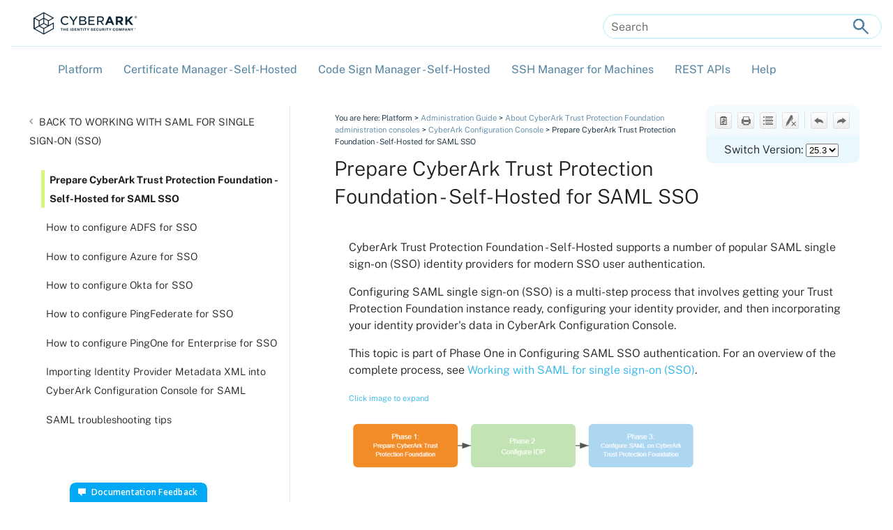

--- FILE ---
content_type: text/html; charset=UTF-8
request_url: https://docs.venafi.com/Docs/current/TopNav/Content/Identity/t-vcc-SAML-configuration.php
body_size: 12581
content:
<!DOCTYPE html>
<html xmlns:MadCap="http://www.madcapsoftware.com/Schemas/MadCap.xsd" lang="en-US" xml:lang="en-US" class="_Skins_CyberArk_Top_Nav_Main_CA" data-mc-search-type="Stem" data-mc-help-system-file-name="Default.xml" data-mc-path-to-help-system="../../" data-mc-has-content-body="True" data-mc-toc-path="Platform|Administration Guide|[%=System.LinkedHeader%]|[%=System.LinkedTitle%]|[%=System.LinkedTitle%]|[%=System.LinkedTitle%]" data-mc-target-type="WebHelp2" data-mc-runtime-file-type="Topic;Default" data-mc-preload-images="false" data-mc-in-preview-mode="false" data-mc-medium="web">
    <head>
        <meta name="viewport" content="width=device-width, initial-scale=1.0" />
        <meta http-equiv="Expires" content="0" />
        <meta http-equiv="Pragma" content="no-cache" />
        <meta http-equiv="Cache-Control" content="no-cache, no-store, must-revalidate" />
        <meta http-equiv="X-UA-Compatible" content="IE=edge" />
        <meta http-equiv="Content-Type" content="text/html; charset=utf-8" />
        <meta name="msapplication-config" content="../../Skins/Favicons/browserconfig.xml" />
        <link rel="apple-touch-icon" sizes="180x180" href="../../Skins/Favicons/apple-touch-icon.png" />
        <link rel="shortcut icon" href="../../Skins/Favicons/favicon-32x32.png" />
        <link rel="icon" sizes="96x96" href="../../Skins/Favicons/favicon-96x96.png" />
        <link rel="icon" sizes="32x32" href="../../Skins/Favicons/favicon-32x32.png" />
        <link rel="icon" sizes="16x16" href="../../Skins/Favicons/favicon-16x16.png" />
        <meta charset="utf-8" />
        <meta name="description" />
        <meta name="author" /><title>Prepare CyberArk Trust Protection Foundation - Self-Hosted for SAML SSO</title>
        <link href="../../Skins/Default/Stylesheets/Slideshow.css" rel="stylesheet" type="text/css" data-mc-generated="True" />
        <link href="../../Skins/Default/Stylesheets/TextEffects.css" rel="stylesheet" type="text/css" data-mc-generated="True" />
        <link href="../../Skins/Default/Stylesheets/Topic.css" rel="stylesheet" type="text/css" data-mc-generated="True" />
        <link href="../../Skins/Default/Stylesheets/Components/Styles.css" rel="stylesheet" type="text/css" data-mc-generated="True" />
        <link href="../../Skins/Default/Stylesheets/Components/Tablet.css" rel="stylesheet" type="text/css" data-mc-generated="True" />
        <link href="../../Skins/Default/Stylesheets/Components/Mobile.css" rel="stylesheet" type="text/css" data-mc-generated="True" />
        <link href="../../Skins/Default/Stylesheets/Components/Print.css" rel="stylesheet" type="text/css" data-mc-generated="True" />
        <link href="../../Skins/Fluid/Stylesheets/foundation.6.2.3.css" rel="stylesheet" type="text/css" data-mc-generated="True" />
        <link href="../../Skins/Fluid/Stylesheets/Styles.css" rel="stylesheet" type="text/css" data-mc-generated="True" />
        <link href="../../Skins/Fluid/Stylesheets/Tablet.css" rel="stylesheet" type="text/css" data-mc-generated="True" />
        <link href="../../Skins/Fluid/Stylesheets/Mobile.css" rel="stylesheet" type="text/css" data-mc-generated="True" />
        <link href="../../Skins/Fluid/Stylesheets/Print.css" rel="stylesheet" type="text/css" data-mc-generated="True" />
        <link href="../Resources/MasterPages/scripts/jquery-ui/jquery-ui.min.css" rel="stylesheet" type="text/css" />
        <link href="../Resources/Stylesheets/fontawesome/css/all.css" rel="stylesheet" type="text/css" />
        <link rel="stylesheet" href="../Resources/Stylesheets/VenafiMasterStyleSheet.css" type="text/css" />
        <style>/*&lt;meta /&gt;*/

.button.copy-url-button
{
	-pie-background: linear-gradient(#ffffff, #ececec);
}

.button.print-button
{
	-pie-background: linear-gradient(#ffffff, #ececec);
}

.button.expand-all-button
{
	-pie-background: linear-gradient(#ffffff, #ececec);
}

.button.remove-highlight-button
{
	-pie-background: linear-gradient(#ffffff, #ececec);
}

.button.separator-button
{
	-pie-background: linear-gradient(#ffffff, #ececec);
}

.button.previous-topic-button
{
	-pie-background: linear-gradient(#ffffff, #ececec);
}

.button.next-topic-button
{
	-pie-background: linear-gradient(#ffffff, #ececec);
}

.button.collapse-all-button
{
	-pie-background: linear-gradient(#ffffff, #ececec);
}

.needs-pie
{
	behavior: url('../../Resources/Scripts/PIE-no-motw.htc');
}

</style>
        <style>/*&lt;meta /&gt;*/

.button.previous-topic-button
{
	-pie-background: linear-gradient(#ffffff, #ececec);
}

.button.next-topic-button
{
	-pie-background: linear-gradient(#ffffff, #ececec);
}

.needs-pie
{
	behavior: url('../../Resources/Scripts/PIE-no-motw.htc');
}

</style>
        <link rel="apple-touch-icon" sizes="180x180" href="../../Skins/Favicons/apple-touch-icon.png" />
        <link rel="shortcut icon" href="../../Skins/Favicons/favicon-32x32.png" />
        <link rel="icon" sizes="96x96" href="../../Skins/Favicons/favicon-96x96.png" />
        <link rel="icon" sizes="32x32" href="../../Skins/Favicons/favicon-32x32.png" />
        <link rel="icon" sizes="16x16" href="../../Skins/Favicons/favicon-16x16.png" />
        <script src="../../Resources/Scripts/jquery.min.js" type="text/javascript">
        </script>
        <script src="../../Resources/Scripts/purify.min.js" type="text/javascript" defer="defer">
        </script>
        <script src="../../Resources/Scripts/require.min.js" type="text/javascript" defer="defer">
        </script>
        <script src="../../Resources/Scripts/require.config.js" type="text/javascript" defer="defer">
        </script>
        <script src="../../Resources/Scripts/foundation.6.2.3_custom.js" type="text/javascript" defer="defer">
        </script>
        <script src="../../Resources/Scripts/plugins.min.js" type="text/javascript" defer="defer">
        </script>
        <script src="../../Resources/Scripts/MadCapAll.js" type="text/javascript" defer="defer">
        </script>
        <script src="../Resources/MasterPages/scripts/jquery-ui/jquery-ui.min.js">
        </script>
    </head>
    <body>
        <div class="foundation-wrap off-canvas-wrapper">
            <div class="off-canvas-wrapper-inner" data-off-canvas-wrapper="">
                <aside class="off-canvas position-right" role="navigation" id="offCanvas" data-off-canvas="" data-position="right" data-mc-ignore="true">
                    <ul class="off-canvas-drilldown vertical menu off-canvas-list" data-drilldown="" data-mc-back-link="Back" data-mc-css-tree-node-expanded="is-drilldown-submenu-parent" data-mc-css-tree-node-collapsed="is-drilldown-submenu-parent" data-mc-css-sub-menu="vertical menu slide-in-right is-drilldown-submenu" data-mc-include-indicator="False" data-mc-include-icon="False" data-mc-include-parent-link="True" data-mc-include-back="True" data-mc-defer-expand-event="True" data-mc-expand-event="click.zf.drilldown" data-mc-toc="True">
                    </ul>
                </aside>
                <div class="off-canvas-content inner-wrap" data-off-canvas-content="">
                    <div>
                        <nav class="title-bar tab-bar" aria-label="title tab bar" data-mc-ignore="true"><a class="skip-to-content fluid-skip showOnFocus" href="#">Skip To Main Content</a>
                            <div class="middle title-bar-section outer-row clearfix">
                                <div class="menu-icon-container relative clearfix">
                                    <div class="central-account-wrapper">
                                        <div class="central-dropdown"><a class="central-account-drop"><span class="central-account-image"></span><span class="central-account-text">Account</span></a>
                                            <div class="central-dropdown-content"><a class="MCCentralLink central-dropdown-content-settings">Settings</a>
                                                <hr class="central-separator" /><a class="MCCentralLink central-dropdown-content-logout">Logout</a>
                                            </div>
                                        </div>
                                    </div>
                                    <button class="menu-icon" aria-label="Show Navigation Panel" data-toggle="offCanvas"><span></span>
                                    </button>
                                </div>
                            </div>
                            <div class="title-bar-layout outer-row">
                                <div class="logo-wrapper"><a class="logo" href="../Home.php" alt="Logo"></a>
                                </div>
                                <div class="navigation-wrapper nocontent">
                                    <ul class="navigation clearfix" role="navigation" data-mc-css-tree-node-has-children="has-children" data-mc-css-sub-menu="sub-menu" data-mc-expand-event="mouseenter" data-mc-top-nav-menu="True" data-mc-max-depth="2" data-mc-include-icon="False" data-mc-include-indicator="False" data-mc-include-children="True" data-mc-include-siblings="True" data-mc-include-parent="True" data-mc-toc="True">
                                        <li class="placeholder" style="visibility:hidden"><a>placeholder</a>
                                        </li>
                                    </ul>
                                </div>
                                <div class="central-account-wrapper">
                                    <div class="central-dropdown"><a class="central-account-drop"><span class="central-account-image"></span><span class="central-account-text">Account</span></a>
                                        <div class="central-dropdown-content"><a class="MCCentralLink central-dropdown-content-settings">Settings</a>
                                            <hr class="central-separator" /><a class="MCCentralLink central-dropdown-content-logout">Logout</a>
                                        </div>
                                    </div>
                                </div>
                                <div class="nav-search-wrapper">
                                    <div class="nav-search row">
                                        <form class="search" action="#">
                                            <div class="search-bar search-bar-container needs-pie">
                                                <input class="search-field needs-pie" type="search" aria-label="Search Field" placeholder="Search" />
                                                <div class="search-filter-wrapper"><span class="invisible-label" id="search-filters-label">Filter: </span>
                                                    <div class="search-filter" aria-haspopup="true" aria-controls="sf-content" aria-expanded="false" aria-label="Search Filter" title="All Files" role="button" tabindex="0">
                                                    </div>
                                                    <div class="search-filter-content" id="sf-content">
                                                        <ul>
                                                            <li>
                                                                <button class="mc-dropdown-item" aria-labelledby="search-filters-label filterSelectorLabel-00001"><span id="filterSelectorLabel-00001">All Files</span>
                                                                </button>
                                                            </li>
                                                        </ul>
                                                    </div>
                                                </div>
                                                <div class="search-submit-wrapper" dir="ltr">
                                                    <div class="search-submit" title="Search" role="button" tabindex="0"><span class="invisible-label">Submit Search</span>
                                                    </div>
                                                </div>
                                            </div>
                                        </form>
                                    </div>
                                </div>
                            </div>
                        </nav>
                    </div>
                    <div class="main-section">
                        <div class="row outer-row sidenav-layout">
                            <nav class="sidenav-wrapper">
                                <div class="sidenav-container">
                                    <ul class="off-canvas-accordion vertical menu sidenav" data-accordion-menu="" data-mc-css-tree-node-expanded="is-accordion-submenu-parent" data-mc-css-tree-node-collapsed="is-accordion-submenu-parent" data-mc-css-sub-menu="vertical menu accordion-menu is-accordion-submenu nested" data-mc-include-indicator="False" data-mc-include-icon="False" data-mc-include-parent-link="False" data-mc-include-back="False" data-mc-defer-expand-event="True" data-mc-expand-event="click.zf.accordionMenu" data-mc-toc="True" data-mc-side-nav-menu="True">
                                    </ul>
                                </div>
                            </nav>
                            <div class="body-container">
                                <div data-mc-content-body="True">
                                    <div id="scripts">
                                        <!-- content in this div comes from include-at-top-of-all-pages.flsnp -->
                                        <!-- ALL SCRIPTS NEED THE NONCE attribute copied in exactly as they are in the other scripts!! -->
                                        <script src="../Resources/MasterPages/scripts/pendoid.js">
                                        </script>
                                        <script src="../Resources/MasterPages/scripts/changeVersion.js?ver=25.3">
                                        </script>
                                        <script src="../Resources/MasterPages/scripts/table-replace.js?ver=25.3">
                                        </script>
                                        <script src="../Resources/MasterPages/scripts/adobe-analytics.js?ver=25.3">
                                        </script>
                                        <MadCap:conditionalText data-mc-conditions="Default.CS-only">
                                            <script src="../Resources/MasterPages/scripts/pendo-public.js">
                                            </script>
                                            <script src="https://www.chatbase.co/embed.min.js" chatbotId="t7kdjNRs-RT4tAY9d679u" domain="www.chatbase.co">
                                            </script>
                                            <script src="../Resources/MasterPages/scripts/docPortalOnly.js?ver=25.3">
                                            </script>
                                        </MadCap:conditionalText>
                                        <!-- <script src="../../MasterPages/scripts/accessibility.js"></script> -->
                                        <script src="../Resources/MasterPages/scripts/docfeedback.js?ver=25.3.1">
                                        </script>
                                        <script src="../Resources/MasterPages/scripts/docCopysample.js">
                                        </script>
                                        <script src="../Resources/MasterPages/scripts/jquery.tablesorter.js?ver=25.3">
                                        </script>
                                        <script src="../Resources/MasterPages/scripts/jquery.stickytableheaders.js">
                                        </script>
                                        <script src="../Resources/MasterPages/scripts/filterDiv.js">
                                        </script>
                                        <!-- Called last to ensure when it runs it can find all the other scripts in other files -->
                                        <script src="../Resources/MasterPages/scripts/initializePage.js?ver=25.3.1">
                                        </script>
                                    </div>
                                    <div class="content">
                                        <nav id="TPPsidenav" class="TPPsidenav">
                                            <ul class="nocontent menu _Skins_CyberArk_Component_Left_Side_Menu mc-component" data-mc-is-context-sensitive="True" data-mc-linked-toc="Data/Tocs/TopNav_TOC_for_products.js" data-mc-side-menu="True" data-mc-max-depth="3" data-mc-include-icon="False" data-mc-include-indicator="False" data-mc-include-children="True" data-mc-include-siblings="True" data-mc-include-parent="True" data-mc-toc="True">
                                            </ul>
                                        </nav>
                                        <div id="article" class="article">
                                            <div class="topicToolbarTop">
                                                <!--was class="sideContent" -->
                                                <div class="clearfix">
                                                    <div class="buttons popup-container clearfix topicToolbarProxy _Skins_TopicToolBar mc-component nocontent" style="mc-topic-toolbar-items: ;">
                                                        <div class="button-group-container-left">
                                                            <button class="button needs-pie copy-url-button">
                                                                <div>
                                                                    <div role="img" class="button-icon-wrapper">
                                                                        <div class="button-icon"> </div>
                                                                    </div>
                                                                </div>
                                                            </button>
                                                            <button class="button needs-pie print-button" title="Print">
                                                                <div>
                                                                    <div role="img" class="button-icon-wrapper" aria-label="Print">
                                                                        <div class="button-icon"> </div>
                                                                    </div>
                                                                </div>
                                                            </button>
                                                            <button class="button needs-pie expand-all-button" data-state1-class="expand-all-button" data-state2-class="collapse-all-button" data-state2-title="Collapse all" title="Expand all" data-state1-title="Expand all">
                                                                <div>
                                                                    <div role="img" class="button-icon-wrapper" aria-label="Expand all">
                                                                        <div class="button-icon"> </div>
                                                                    </div>
                                                                </div>
                                                            </button>
                                                            <button class="button needs-pie remove-highlight-button" title="Remove Highlights">
                                                                <div>
                                                                    <div role="img" class="button-icon-wrapper">
                                                                        <div class="button-icon"> </div>
                                                                    </div>
                                                                </div>
                                                            </button>
                                                            <div class="button-separator">
                                                            </div>
                                                            <button class="button needs-pie previous-topic-button" title="Navigate previous" disabled="true">
                                                                <div>
                                                                    <div role="img" class="button-icon-wrapper" aria-label="Navigate previous">
                                                                        <div class="button-icon"> </div>
                                                                    </div>
                                                                </div>
                                                            </button>
                                                            <button class="button needs-pie next-topic-button" title="Navigate next" disabled="true">
                                                                <div>
                                                                    <div role="img" class="button-icon-wrapper" aria-label="Navigate next">
                                                                        <div class="button-icon"> </div>
                                                                    </div>
                                                                </div>
                                                            </button>
                                                        </div>
                                                    </div>
                                                    <div id="docportal-php">
                                                        <div id="phpinside" class="php hideUntilLoaded" data-mc-conditions="Default.CS-only">
                                                            <!-- The following content is only included on the Public documentation portal  (starting with the opening DIV in the previous element) -->
                                                            <input type="hidden" id="myPhpValue" value="php" />


<!-- Include the CSS file to style our inserted content -->
<link href="/index_files/versionpicker.css" rel="stylesheet" type="text/css" />


<form id="changeVersion">
    <p>Switch Version:
        <select name="newVersionList" id="newVersionList" tabindex="0" alt="Select a different version of Trust Protection Platform to view this page in a different version.">
                                            <option value="25.3" >
                    25.3                </option>
                                            <option value="25.1" >
                    25.1                </option>
                                            <option value="24.3" >
                    24.3                </option>
                                            <option value="24.1" >
                    24.1                </option>
                    </select>
    </p>
</form>

                                                        </div>
                                                        <!-- End of content only included on the public documentation portal (the next close DIV is included based on the MadCap condition set on the opening DIV.) -->
                                                    </div>
                                                </div>
                                            </div>
                                            <nav id="breadcrumbs" role="navigation" aria-label="Secondary">
                                                <div class="nocontent">
                                                    <div class="MCBreadcrumbsBox_0 breadcrumbs" role="navigation" aria-label="Breadcrumbs" data-mc-breadcrumbs-divider=" &gt; " data-mc-breadcrumbs-count="4" data-mc-toc="True"><span class="MCBreadcrumbsPrefix">You are here: </span>
                                                    </div>
                                                </div>
                                            </nav>
                                            <article id="article-body">
                                                <main id="main" class="accessibleTarget">
                                                    <!-- Begin portion included by MadCap bodyProxy -->
                                                    <div role="main" id="mc-main-content">
                                                        <h1>Prepare <span class="mc-variable _Variables-Generic.ProductName_Platform_long variable">CyberArk Trust Protection Foundation - Self-Hosted</span> for SAML SSO<a name="kanchor115"></a></h1>
                                                        <p><span class="mc-variable _Variables-Generic.ProductName_Platform_long variable">CyberArk Trust Protection Foundation - Self-Hosted</span> supports a number of popular SAML single sign-on (SSO) identity providers for modern SSO user authentication.</p>
                                                        <p>Configuring SAML single sign-on (SSO) is a multi-step process that involves getting your <span class="mc-variable _Variables-Generic.ProductName_VED_short variable">Trust Protection Foundation</span> instance ready, configuring your identity provider, and then incorporating your identity provider's data in <span class="mc-variable _Variables-Generic.ProductName_VCC_long variable">CyberArk Configuration Console</span>.</p>
                                                        <p>This topic is part of Phase <MadCap:conditionalText data-mc-conditions="SnippetConditions.saml-phase-1-only">One</MadCap:conditionalText> in Configuring SAML&#160;SSO authentication. <MadCap:conditionalText data-mc-conditions="Default.CHM-Exclude-from-CHM">For an overview of the complete process, see <a href="cco-vcc-saml-introduction.php" class="MCXref xref">Working with SAML for single sign-on (SSO)</a>.</MadCap:conditionalText></p>
                                                        <div data-mc-conditions="Default.ScreenOnly">
                                                            <p data-mc-conditions="SnippetConditions.saml-phase-1-only"><a class="MCPopupThumbnailLink MCPopupThumbnailPopup" href="../Resources/Images/Identities/SAML-SSO-phase-1.svg"><img class="MCPopupThumbnail img imgthumbnail-sidemenufix" data-mc-width="800" data-mc-height="180" src="../Resources/Images/Identities/SAML-SSO-phase-1_thumb_500_0.png" tabindex="" /></a>
                                                            </p>
                                                        </div>
                                                        <p>Phase One of SAML&#160;SSO configuration can be broken down into the following processes:</p>
                                                        <ol>
                                                            <li value="1">Configure your FQDN in <span class="mc-variable _Variables-Generic.ProductName_Platform_long variable">CyberArk Trust Protection Foundation - Self-Hosted</span>'s Platform tree so it knows what URL&#160;people are using to access its services. This is required because the signed SAML&#160;Response is linked to the FQDN, and if this isn't configured properly, SSO won't work. </li>
                                                            <li value="2">Ensure you have an LDAP or Active Directory (AD) connection to an identity directory that is connected to your SAML&#160;Identity Provider (IDP). </li>
                                                            <li value="3">Configure the User Search Expression for you identity store (LDAP or AD). This step uniquely links users in your directory with users in <span class="mc-variable _Variables-Generic.ProductName_Platform_long variable">CyberArk Trust Protection Foundation - Self-Hosted</span> via a specific user identifier, like UPN. </li>
                                                            <li value="4">Export your Service Provider Metadata XML&#160;file. This file (or the data it contains) will be required for phase two: configuring your IDP. </li>
                                                        </ol>
                                                        <p>Each of these processes is described in the sections below. </p>
                                                        <div class="MCDropDown MCDropDown_Closed dropDown"><span class="MCDropDownHead dropDownHead"><a href="#" class="MCDropDownHotSpot dropDownHotspot MCDropDownHotSpot_ MCHotSpotImage" aria-expanded="false"><img class="MCDropDown_Image_Icon" src="../../Skins/Default/Stylesheets/Images/transparent.gif" height="11" width="16" alt="Closed" data-mc-alt2="Open" />Phase 1.1: Configure your FQDN</a></span>
                                                            <div class="MCDropDownBody dropDownBody">
                                                                <p class=" ">A secure SAML SSO process requires you provide the FQND&#160;(fully-qualified domain name) users enter to access <span class="mc-variable _Variables-Generic.ProductName_Platform_long variable">CyberArk Trust Protection Foundation - Self-Hosted</span>. Most organizations use multiple <span class="mc-variable _Variables-Generic.ProductName_Platform_long variable">CyberArk Trust Protection Foundation - Self-Hosted</span> servers to provide redundancy and load balancing. The server doesn't know the URL&#160;(of, for example, the load balancer) but the FQDN is required for secure communication between your <span class="mc-variable _Variables-Generic.VenafiServer variable">Trust Protection Foundation server</span> and the IDP. Use the following procedure to configure your FQDN in the web console. </p>
                                                                <p class="ProcedureTitle">To configure your FQDN in <span class="mc-variable _Variables-Generic.ProductName_Platform_long variable">CyberArk Trust Protection Foundation - Self-Hosted</span></p>
                                                                <ol>
                                                                    <li value="1">
        
        From the <a href="../AdminConsoles/c-AdminConsoles-UnifiedCampaign.php"><span class="mc-variable _Variables-Generic.ProductName_Platform variable">Platform</span>  menu bar</a>, click 
    
     <span class="mc-variable _Variables-Generic.WebAdmin variable">Policy Tree</span>.</li>
                                                                    <li value="2">
                                                                        <p>Click the <span class="UIElement">Platforms</span> tree.</p>
                                                                        <p>You will be taken to the <span class="UIElement">Platforms </span>root, <span class="UIElement">Platforms </span>tab.</p>
                                                                    </li>
                                                                    <li value="3">Click the <span class="UIElement">Engine</span> sub-tab.</li>
                                                                    <li value="4">
                                                                        <p>In <span class="mc-variable _Variables-Generic.ProductName_VED_short variable">Trust Protection Foundation</span>&#160;<span class="UIElement">URL&#160;HostNames</span>, locate <span class="UIElement">Aperture (/Aperture)</span>, and enter the FQDN or IP&#160;address used to access <span class="mc-variable _Variables-Generic.ProductName_Platform_long variable">CyberArk Trust Protection Foundation - Self-Hosted</span>. The value you enter should match the FQDN found in the common name or DNS&#160;Subject Alternative Name of your CA-issued <span class="mc-variable UI.OperationalCert_long variable">Venafi Operational Certificate</span> so users don't encounter a certificate error. </p>
                                                                        <div class="Note">
                                                                            <p class="Head" data-mc-autonum="&lt;b&gt;NOTE &#160;&lt;/b&gt;"><span class="autonumber"><span><b>NOTE &#160;</b></span></span>Do NOT include the protocol (<code>https://</code>), or the <code>/Aperture</code> directory. Just enter the FQDN itself. So, if your <span class="mc-variable _Variables-Generic.ProductName_Aperture_TM variable">Aperture</span> URL is <code>https://platform.venafi.com/Aperture</code>, you would enter:</p>
                                                                            <div class="CodeSample">
                                                                                <p class="code">platform.venafi.com</p>
                                                                            </div>
                                                                        </div>
                                                                    </li>
                                                                    <li value="5">Click <span class="UIElement">Save</span>.</li>
                                                                </ol>
                                                            </div>
                                                        </div>
                                                        <div class="MCDropDown MCDropDown_Closed dropDown"><span class="MCDropDownHead dropDownHead"><a href="#" class="MCDropDownHotSpot dropDownHotspot MCDropDownHotSpot_ MCHotSpotImage" aria-expanded="false"><img class="MCDropDown_Image_Icon" src="../../Skins/Default/Stylesheets/Images/transparent.gif" height="11" width="16" alt="Closed" data-mc-alt2="Open" />Phase 1.2: Ensure you have connected <span class="mc-variable _Variables-Generic.ProductName_Platform_long variable">CyberArk Trust Protection Foundation - Self-Hosted</span> to AD&#160;or <span class="mc-variable _Variables-Generic.Technology_LDAP_short variable">LDAP</span></a></span>
                                                            <div class="MCDropDownBody dropDownBody">
                                                                <p>In <span class="mc-variable _Variables-Generic.ProductName_Platform_long variable">CyberArk Trust Protection Foundation - Self-Hosted</span> version <span class="mc-variable _Variables-Generic.ProductVersion-TPP-Current variable">25.3</span>, there is no support for just-in-time account creation, so you need to have <span class="mc-variable _Variables-Generic.ProductName_Platform_long variable">CyberArk Trust Protection Foundation - Self-Hosted</span> accounts for all users who will be logging in via the SAML&#160;identity provider as Active Directory (AD)&#160;or LDAP users.</p>
                                                                <p>It is important that your users are queryable by the value put in the NameID parameter of the Subject section of the SAML assertion. For example:</p>
                                                                <ul>
                                                                    <li>For AD users, if the SAML IDP is using the e-mail address of the authenticated user as the NameID, then the <span class="mc-variable _Variables-Generic.ProductName_Platform_long variable">CyberArk Trust Protection Foundation - Self-Hosted</span> AD identity provider User Search properties should be configured to customize the user lookup to the email address. For details on customizing the user lookup to the email address, see <a href="#Phase" class="MCXref xref">Phase 1.3: Configure SAML user search expression</a>.</li>
                                                                    <li>
                                                                        <p>For LDAP users, if the SAML&#160;IDP is using the UPN (User Principle Name) of the authenticated user as the <code>NameID</code>, then the <span class="mc-variable _Variables-Generic.ProductName_Platform_long variable">CyberArk Trust Protection Foundation - Self-Hosted</span> LDAP&#160;identity driver User Search properties should be configured to add <code>userPrincipalName</code> (or whatever the corresponding attribute is in your LDAP directory) as described in <a href="#Phase" class="MCXref xref">Phase 1.3: Configure SAML user search expression</a>.</p>
                                                                        <p>Whatever the attribute is, you want to follow these guidelines:</p>
                                                                        <ul>
                                                                            <li>The attribute is something that the SAML&#160;IDP can provide.</li>
                                                                            <li>The attribute is something that <span class="mc-variable _Variables-Generic.ProductName_Platform_long variable">CyberArk Trust Protection Foundation - Self-Hosted</span> has access to and can query against.</li>
                                                                            <li>The attribute uniquely identifies one (and only one) user. If more than one user is returned in the query, authentication will fail an ambiguity security check.</li>
                                                                        </ul>
                                                                    </li>
                                                                </ul>
                                                                <p>Regardless of the identity provider,  you need to export <span class="mc-variable _Variables-Generic.ProductName_Platform_long variable">CyberArk Trust Protection Foundation - Self-Hosted</span> data that you will use to connect to the identity provider. </p>
                                                                <p data-mc-conditions="Default.CHM-Exclude-from-CHM">The steps you need to take to configure <span class="mc-variable _Variables-Generic.Technology_AD_long variable">Active Directory</span> are in <a href="../Directory/t-directory-creatingActiveDirectoryConnection.php" class="MCXref xref">Creating an Active Directory connection</a>. Complete AD configuration information can be found in <a href="c-identities-ActiveDirectory-overview.php" class="MCXref xref">Working with Active Directory</a></p>
                                                                <p data-mc-conditions="Default.CHM-Exclude-from-CHM">The steps you need to take to configure <span class="mc-variable _Variables-Generic.Technology_LDAP_short variable">LDAP</span> are in <a href="t-LDAP-IdentityProvider-creating.php" class="MCXref xref">Creating an LDAP connection</a>. Complete LDAP configuration information can be found in <a href="../Directory/c-OracleDirService-creating-tpp.php" class="MCXref xref">Working with LDAP and Oracle directory service</a>. </p>
                                                            </div>
                                                        </div>
                                                        <div class="MCDropDown MCDropDown_Closed dropDown"><span class="MCDropDownHead dropDownHead"><a href="#" class="MCDropDownHotSpot dropDownHotspot MCDropDownHotSpot_ MCHotSpotImage" aria-expanded="false"><img class="MCDropDown_Image_Icon" src="../../Skins/Default/Stylesheets/Images/transparent.gif" height="11" width="16" alt="Closed" data-mc-alt2="Open" />Phase 1.3: Configure SAML user search expression</a><a name="Phase"></a></span>
                                                            <div class="MCDropDownBody dropDownBody">
                                                                <p>When configuring a SAML-based identity provider configuration for logging in to <span class="mc-variable _Variables-Generic.ProductName_Platform_long variable">CyberArk Trust Protection Foundation - Self-Hosted</span>, you need to ensure the identity driver is configured to customize the user lookup to correctly and uniquely identify users.</p>
                                                                <p>You need to work with your identity management team to determine what type of unique identifier you are able to pass into the user assertion. We recommend using UPN, but you can use any unique attribute that is available to be put as the <code>Name ID</code> of the SAML assertion, and is available for query via your AD or LDAP connection. </p>
                                                                <p class="ProcedureTitle">To customize the user lookup in <span class="mc-variable _Variables-Generic.ProductName_VCC_long variable">CyberArk Configuration Console</span></p>
                                                                <ol>
                                                                    <li value="1">Use Remote Desktop to connect to the <span class="mc-variable _Variables-Generic.ProductName_Platform_long variable">CyberArk Trust Protection Foundation - Self-Hosted</span> host machine, and open the <span class="UIElement"><span class="mc-variable _Variables-Generic.ProductName_VCC_long variable">CyberArk Configuration Console</span></span>.</li>
                                                                    <li value="2"> Click the <span class="UIElement">Connectors</span> node.</li>
                                                                    <li value="3">Click the identity connector used by Active Directory.</li>
                                                                    <li value="4">In the actions panel, click <span class="UIElement">Properties</span>.</li>
                                                                    <li value="5">
                                                                        <p> [Conditional] If necessary, log in to <span class="mc-variable _Variables-Generic.ProductName_Platform_long variable">CyberArk Trust Protection Foundation - Self-Hosted</span> as a master administrator. </p>
                                                                        <p>The next step depends on whether you are connecting with AD&#160;or <span class="mc-variable _Variables-Generic.Technology_LDAP_short variable">LDAP</span>.</p>
                                                                        <div class="MCDropDown MCDropDown_Closed dropDown"><span class="MCDropDownHead dropDownHead"><a href="#" class="MCDropDownHotSpot dropDownHotspot MCDropDownHotSpot_ MCHotSpotImage" aria-expanded="false"><img class="MCDropDown_Image_Icon" src="../../Skins/Default/Stylesheets/Images/transparent.gif" height="11" width="16" alt="Closed" data-mc-alt2="Open" />For <span class="mc-variable _Variables-Generic.Technology_AD_long variable">Active Directory</span></a></span>
                                                                            <div class="MCDropDownBody dropDownBody">
                                                                                <ol>
                                                                                    <li value="1">Click the <span class="UIElement">User Search</span> tab. </li>
                                                                                    <li value="2">Click <span class="UIElement">Use Custom Expression</span>. </li>
                                                                                    <li value="3">
                                                                                        <p>Change the value from:</p>
                                                                                        <div class="CodeSample">
                                                                                            <p>(&amp;(ANR=$search$*)(objectCategory=$userclass$))</p>
                                                                                        </div>
                                                                                        <p>to:</p>
                                                                                        <div class="CodeSample">
                                                                                            <p>(&amp;(|(ANR=$search$)(userPrincipalName=$search$))(objectCategory=$userclass$))</p>
                                                                                        </div>
                                                                                        <p><i>Unless</i> your IDP is <i>not</i> sending the UPN of the user within the <code>userID</code>, in which case you should enter the following to search by e-mail address:</p>
                                                                                        <div class="CodeSample">
                                                                                            <p>(&amp;(|(ANR=$search$)(mail=$search$))(objectCategory=$userclass$))</p>
                                                                                        </div>
                                                                                        <div class="Tip">
                                                                                            <p class="Head" data-mc-autonum="&lt;b&gt;TIP &#160;&lt;/b&gt;"><span class="autonumber"><span><b>TIP &#160;</b></span></span>Since this string uses the e-mail address of the user, and since an email address may not be unique in some systems, this is not the preferred option. </p>
                                                                                        </div>
                                                                                    </li>
                                                                                    <li value="4">Click <span class="UIElement">OK</span>.</li>
                                                                                    <li value="5">
                                                                                        <p>Open a command window, and reset IIS using the following command:</p>
                                                                                        <div class="CodeSample">
                                                                                            <p>iisreset</p>
                                                                                        </div>
                                                                                    </li>
                                                                                </ol>
                                                                            </div>
                                                                        </div>
                                                                        <div class="MCDropDown MCDropDown_Closed dropDown"><span class="MCDropDownHead dropDownHead"><a href="#" class="MCDropDownHotSpot dropDownHotspot MCDropDownHotSpot_ MCHotSpotImage" aria-expanded="false"><img class="MCDropDown_Image_Icon" src="../../Skins/Default/Stylesheets/Images/transparent.gif" height="11" width="16" alt="Closed" data-mc-alt2="Open" />For <span class="mc-variable _Variables-Generic.Technology_LDAP_short variable">LDAP</span></a></span>
                                                                            <div class="MCDropDownBody dropDownBody">
                                                                                <ol>
                                                                                    <li value="1">Click the <span class="UIElement">Search Resolution</span> tab.</li>
                                                                                    <li value="2">From <span class="UIElement">Available Attributes</span>, add both the following: <code>ANR</code>, and <code>userPrincipalName</code>.</li>
                                                                                    <li value="3">Click <span class="UIElement">Add</span>.</li>
                                                                                    <li value="4">Click <span class="UIElement">OK</span> to save.</li>
                                                                                    <li value="5">
                                                                                        <p>Open a command window, and reset IIS using the following command:</p>
                                                                                        <div class="CodeSample">
                                                                                            <p>iisreset</p>
                                                                                        </div>
                                                                                    </li>
                                                                                </ol>
                                                                            </div>
                                                                        </div>
                                                                    </li>
                                                                    <li value="6">
                                                                        <p>Log in to Aperture, and find an identity field, and verify that you can find one (and only one) user, searching with sample data that will be put in the <code>Name ID</code> of the SAML&#160;assertions. </p>
                                                                        <p>For example, if you're using UPN with Active Directory, log in as an AD user, and in a contact field search for a known email address in your organization (e.g. jane.doe@venafi.com) to make sure that one, and only one result is returned. </p>
                                                                    </li>
                                                                </ol>
                                                                <p>Now that you have configured the user lookup search expression, you're ready to move on to retrieving your Service Provider Metadata XML file. </p>
                                                            </div>
                                                        </div>
                                                        <div class="MCDropDown MCDropDown_Closed dropDown"><span class="MCDropDownHead dropDownHead"><a href="#" class="MCDropDownHotSpot dropDownHotspot MCDropDownHotSpot_ MCHotSpotImage" aria-expanded="false"><img class="MCDropDown_Image_Icon" src="../../Skins/Default/Stylesheets/Images/transparent.gif" height="11" width="16" alt="Closed" data-mc-alt2="Open" />Phase 1.4: retrieve <span class="mc-variable _Variables-Generic.ProductName_Platform_long variable">CyberArk Trust Protection Foundation - Self-Hosted</span> service Provider Metadata XML</a></span>
                                                            <div class="MCDropDownBody dropDownBody">
                                                                <p>In SAML authentication, the service provider (in this case <span class="mc-variable _Variables-Generic.ProductName_Platform_long variable">CyberArk Trust Protection Foundation - Self-Hosted</span>) publishes an&#160;XML metadata file, which is used for making the connection between the service provider and the identity provider. You need to export that file from <span class="mc-variable _Variables-Generic.ProductName_VCC_long variable">CyberArk Configuration Console</span> using the following procedure.</p>
                                                                <p class="ProcedureTitle">To retrieve the service provider metadata XML file</p>
                                                                <ol>
                                                                    <li value="1">Use Remote Desktop to connect to your <span class="mc-variable _Variables-Generic.VenafiServer variable">Trust Protection Foundation server</span>, and open <span class="mc-variable _Variables-Generic.ProductName_VCC_long variable">CyberArk Configuration Console</span>. </li>
                                                                    <li value="2">Click the <span class="UIElement">Authentication</span> node.</li>
                                                                    <li value="3">Click the <span class="UIElement">SAML</span> component.</li>
                                                                    <li value="4">In the <span class="UIElement">Actions</span> panel, click <span class="UIElement">Properties</span>.</li>
                                                                    <li value="5">[Conditional] If requested, enter a master administrator username and password for <span class="mc-variable _Variables-Generic.ProductName_Platform_long variable">CyberArk Trust Protection Foundation - Self-Hosted</span>.</li>
                                                                    <li value="6">
                                                                        <p>Select your <span class="UIElement">IdP&#160;Vendor</span> from the drop-down list. </p>
                                                                        <p>The settings window will populate based on your selection with the specific fields and terms for your identity provider. </p>
                                                                        <p>If you are using a non-tested IdP vendor, select <span class="UIElement">Other</span>, then enter the IdP name. This name will be used to identify the SAML&#160;configuration and for placing the certificate in the policy tree.</p>
                                                                    </li>
                                                                    <li value="7">
                                                                        <p>[Optional] Configure the <span class="UIElement">Default Return URL</span>. This is the default URL users will be taken to upon successful login through the&#160;SAML&#160;provider. Most organizations use <code>aperture</code>, as that is the most common starting place for users of the platform. </p>
                                                                    </li>
                                                                    <li value="8">
                                                                        <p>[Optional] Configure the <span class="UIElement">Log out URL</span>. If supported by your IdP, this is the URL that will trigger a log out of a session. As far as we know, Azure is the only tested IdP that supports a log-out URL. </p>
                                                                        <p>If your IdP does not support a Log out URL, and nothing is entered in this field, then <span class="mc-variable _Variables-Generic.ProductName_Platform_long variable">CyberArk Trust Protection Foundation - Self-Hosted</span> will not have a log-out option in the menu. After configuring this setting you need to restart IIS before you will see the change in the menu. </p>
                                                                    </li>
                                                                    <li value="9">
                                                                        <p>In the <span class="UIElement">Export and import SAML metadata</span> section, click <span class="UIElement">Export service provider file</span> and save the file to a location you'll be able to access during Phase 2. </p>
                                                                        <ul>
                                                                            <li>Most identity providers can import the SP&#160;metadata XML file directly. </li>
                                                                            <li>If your identity provider (including Okta) cannot import the SP&#160;metadata XML&#160;file, refer to the <span class="UIElement">Service provider details</span> for the URLs you will need when configuring your identity provider.</li>
                                                                        </ul>
                                                                    </li>
                                                                </ol>
                                                            </div>
                                                        </div>
                                                        <h2>What's next?</h2>
                                                        <p>When you've completed all four steps in phase one, you're ready to move on to phase two where you will configure your IDP. </p>
                                                        <p>While you <i>should</i> be able to connect <span class="mc-variable _Variables-Generic.ProductName_Platform_long variable">CyberArk Trust Protection Foundation - Self-Hosted</span> with any IDP that supports the SAML 2.0 standard, <span class="mc-variable _Variables-Generic.CompanyName_Simple variable">CyberArk</span> has tested and is providing guidance on using the following identity providers: </p>
                                                        <ul>
                                                            <li><a href="t-vcc-saml-adfs-config.php" class="MCXref xref">How to configure ADFS for SSO</a>
                                                            </li>
                                                            <li><a href="t-vcc-saml-azure-config.php" class="MCXref xref">How to configure Azure for SSO</a>
                                                            </li>
                                                            <li><a href="t-vcc-saml-okta-config.php" class="MCXref xref">How to configure Okta for SSO</a>
                                                            </li>
                                                            <li><a href="t-vcc-saml-pingfederate-config.php" class="MCXref xref">How to configure PingFederate for SSO</a>
                                                            </li>
                                                            <li><a href="t-vcc-saml-pingone-enterprise-config.php" class="MCXref xref">How to configure PingOne for Enterprise for SSO</a>
                                                            </li>
                                                        </ul>
                                                        <div class="Note">
                                                            <p class="Head" data-mc-autonum="&lt;b&gt;NOTE &#160;&lt;/b&gt;"><span class="autonumber"><span><b>NOTE &#160;</b></span></span><span class="mc-variable _Variables-Generic.ProductName_Platform_long variable">CyberArk Trust Protection Foundation - Self-Hosted</span><![CDATA[  ]]><span class="mc-variable _Variables-Generic.ProductVersion-TPP-Current variable">25.3</span> only supports a single identity provider connection at a time. Multiple IDP connections may be considered for a future release. </p>
                                                        </div>
                                                    </div>
                                                    <!-- End portion included by MadCap bodyProxy -->
                                                </main>
                                            </article>
                                        </div>
                                        <div id="bottomnav">
                                            <div class="buttons popup-container clearfix topicToolbarProxy _Skins_TopicToolbar_Bottom_PrevNext mc-component nocontent" style="mc-topic-toolbar-items: PreviousTopic Separator NextTopic;">
                                                <div class="button-group-container-left">
                                                    <button class="button needs-pie previous-topic-button" title="Navigate previous" disabled="true">
                                                        <div>
                                                            <div role="img" class="button-icon-wrapper" aria-label="Navigate previous">
                                                                <div class="button-icon"> </div>
                                                            </div>
                                                        </div>
                                                    </button>
                                                    <button class="button needs-pie next-topic-button" title="Navigate next" disabled="true">
                                                        <div>
                                                            <div role="img" class="button-icon-wrapper" aria-label="Navigate next">
                                                                <div class="button-icon"> </div>
                                                            </div>
                                                        </div>
                                                    </button>
                                                </div>
                                            </div>
                                        </div>
                                        <footer id="footercontainer">
                                            <div id="footer-logo">
                                            </div>
                                            <div id="footer-left">
                                                <p>
                       &#160;
                    </p>
                                                <p>
                        © <span class="mc-variable _Variables-Generic.DocumentCopyrightYear variable">2025</span> by CyberArk Software Ltd.<br />                        All rights reserved.<br />                        Version <span id="version" class="version"><span class="mc-variable _Variables-Generic.ProductVersion-TPP-Current variable">25.3</span></span></p>
                                            </div>
                                            <div id="footer-center1">
                                                <h4 data-mc-autonum=""><span class="autonumber"><span></span></span>Documentation Links</h4>
                                                <ul>
                                                    <li><a href="https://docs.cyberark.com/" target="_blank" rel="noopener">CyberArk Docs</a>
                                                    </li>
                                                    <li><a href="https://docs.cyberark.com/mis-saas/" target="_blank" rel="noopener">Certificate Manager - SaaS Docs</a>
                                                    </li>
                                                    <li><a href="https://developer.venafi.com/tlsprotectcloud" target="_blank" rel="noopener">Dev Central: API Docs</a>
                                                    </li>
                                                </ul>
                                            </div>
                                            <div id="footer-center2">
                                                <h4 data-mc-autonum=""><span class="autonumber"><span></span></span>Company</h4>
                                                <ul>
                                                    <li><a href="https://www.cyberark.com" target="_blank" rel="noopener">CyberArk Home</a>
                                                    </li>
                                                    <li><a href="https://community.cyberark.com" target="_blank" rel="noopener">CyberArk Community</a>
                                                    </li>
                                                    <li><a href="https://www.cyberark.com/products/machine-identity-security/" target="_blank" rel="noopener">Machine Identity Security</a>
                                                    </li>
                                                </ul>
                                            </div>
                                            <div id="footer-right">
                                                <div class="social"><a href="https://github.com/venafi" target="_blank" rel="noopener" title="github.com" class="social__link"><svg xmlns="http://www.w3.org/2000/svg" viewBox="0 0 496 512"><!-- Font Awesome Free 6.7.2 by @fontawesome - https://fontawesome.com License - https://fontawesome.com/license/free (Icons: CC BY 4.0, Fonts: SIL OFL 1.1, Code: MIT License) Copyright 2024 Fonticons, Inc.--><path d="M165.9 397.4c0 2-2.3 3.6-5.2 3.6-3.3.3-5.6-1.3-5.6-3.6 0-2 2.3-3.6 5.2-3.6 3-.3 5.6 1.3 5.6 3.6m-31.1-4.5c-.7 2 1.3 4.3 4.3 4.9 2.6 1 5.6 0 6.2-2s-1.3-4.3-4.3-5.2c-2.6-.7-5.5.3-6.2 2.3m44.2-1.7c-2.9.7-4.9 2.6-4.6 4.9.3 2 2.9 3.3 5.9 2.6 2.9-.7 4.9-2.6 4.6-4.6-.3-1.9-3-3.2-5.9-2.9M244.8 8C106.1 8 0 113.3 0 252c0 110.9 69.8 205.8 169.5 239.2 12.8 2.3 17.3-5.6 17.3-12.1 0-6.2-.3-40.4-.3-61.4 0 0-70 15-84.7-29.8 0 0-11.4-29.1-27.8-36.6 0 0-22.9-15.7 1.6-15.4 0 0 24.9 2 38.6 25.8 21.9 38.6 58.6 27.5 72.9 20.9 2.3-16 8.8-27.1 16-33.7-55.9-6.2-112.3-14.3-112.3-110.5 0-27.5 7.6-41.3 23.6-58.9-2.6-6.5-11.1-33.3 2.6-67.9 20.9-6.5 69 27 69 27 20-5.6 41.5-8.5 62.8-8.5s42.8 2.9 62.8 8.5c0 0 48.1-33.6 69-27 13.7 34.7 5.2 61.4 2.6 67.9 16 17.7 25.8 31.5 25.8 58.9 0 96.5-58.9 104.2-114.8 110.5 9.2 7.9 17 22.9 17 46.4 0 33.7-.3 75.4-.3 83.6 0 6.5 4.6 14.4 17.3 12.1C428.2 457.8 496 362.9 496 252 496 113.3 383.5 8 244.8 8M97.2 352.9c-1.3 1-1 3.3.7 5.2 1.6 1.6 3.9 2.3 5.2 1 1.3-1 1-3.3-.7-5.2-1.6-1.6-3.9-2.3-5.2-1m-10.8-8.1c-.7 1.3.3 2.9 2.3 3.9 1.6 1 3.6.7 4.3-.7.7-1.3-.3-2.9-2.3-3.9-2-.6-3.6-.3-4.3.7m32.4 35.6c-1.6 1.3-1 4.3 1.3 6.2 2.3 2.3 5.2 2.6 6.5 1 1.3-1.3.7-4.3-1.3-6.2-2.2-2.3-5.2-2.6-6.5-1m-11.4-14.7c-1.6 1-1.6 3.6 0 5.9s4.3 3.3 5.6 2.3c1.6-1.3 1.6-3.9 0-6.2-1.4-2.3-4-3.3-5.6-2" /></svg></a><a href="https://x.com/CyberArk" target="_blank" rel="noopener" title="x.com" class="social__link"><svg xmlns="http://www.w3.org/2000/svg" viewBox="0 0 512 512"><!-- Font Awesome Free 6.7.2 by @fontawesome - https://fontawesome.com License - https://fontawesome.com/license/free (Icons: CC BY 4.0, Fonts: SIL OFL 1.1, Code: MIT License) Copyright 2024 Fonticons, Inc.--><path d="M389.2 48h70.6L305.6 224.2 487 464H345L233.7 318.6 106.5 464H35.8l164.9-188.5L26.8 48h145.6l100.5 132.9zm-24.8 373.8h39.1L151.1 88h-42z" /></svg></a><a href="https://www.linkedin.com/company/CyberArk/" target="_blank" rel="noopener" title="www.linkedin.com" class="social__link"><svg xmlns="http://www.w3.org/2000/svg" viewBox="0 0 448 512"><!-- Font Awesome Free 6.7.2 by @fontawesome - https://fontawesome.com License - https://fontawesome.com/license/free (Icons: CC BY 4.0, Fonts: SIL OFL 1.1, Code: MIT License) Copyright 2024 Fonticons, Inc.--><path d="M100.28 448H7.4V148.9h92.88zM53.79 108.1C24.09 108.1 0 83.5 0 53.8a53.79 53.79 0 0 1 107.58 0c0 29.7-24.1 54.3-53.79 54.3M447.9 448h-92.68V302.4c0-34.7-.7-79.2-48.29-79.2-48.29 0-55.69 37.7-55.69 76.7V448h-92.78V148.9h89.08v40.8h1.3c12.4-23.5 42.69-48.3 87.88-48.3 94 0 111.28 61.9 111.28 142.3V448z" /></svg></a><a href="https://www.youtube.com/user/VenafiCo" target="_blank" rel="noopener" title="www.youtube.com" class="social__link"><svg xmlns="http://www.w3.org/2000/svg" viewBox="0 0 576 512"><!-- Font Awesome Free 6.7.2 by @fontawesome - https://fontawesome.com License - https://fontawesome.com/license/free (Icons: CC BY 4.0, Fonts: SIL OFL 1.1, Code: MIT License) Copyright 2024 Fonticons, Inc.--><path d="M549.655 124.083c-6.281-23.65-24.787-42.276-48.284-48.597C458.781 64 288 64 288 64S117.22 64 74.629 75.486c-23.497 6.322-42.003 24.947-48.284 48.597-11.412 42.867-11.412 132.305-11.412 132.305s0 89.438 11.412 132.305c6.281 23.65 24.787 41.5 48.284 47.821C117.22 448 288 448 288 448s170.78 0 213.371-11.486c23.497-6.321 42.003-24.171 48.284-47.821 11.412-42.867 11.412-132.305 11.412-132.305s0-89.438-11.412-132.305m-317.51 213.508V175.185l142.739 81.205z" /></svg></a><a href="https://www.facebook.com/CyberArk" target="_blank" rel="noopener" title="www.facebook.com" class="social__link"><svg xmlns="http://www.w3.org/2000/svg" viewBox="0 0 320 512"><!-- Font Awesome Free 6.7.2 by @fontawesome - https://fontawesome.com License - https://fontawesome.com/license/free (Icons: CC BY 4.0, Fonts: SIL OFL 1.1, Code: MIT License) Copyright 2024 Fonticons, Inc.--><path d="M80 299.3V512h116V299.3h86.5l18-97.8H196v-34.6c0-51.7 20.3-71.5 72.7-71.5 16.3 0 29.4.4 37 1.2V7.9C291.4 4 256.4 0 236.2 0 129.3 0 80 50.5 80 159.4v42.1H14v97.8z" /></svg></a><a href="https://www.instagram.com/cyberark_corp/" target="_blank" rel="noopener" title="www.instagram.com" class="social__link"><svg xmlns="http://www.w3.org/2000/svg" viewBox="0 0 448 512"><!-- Font Awesome Free 6.7.2 by @fontawesome - https://fontawesome.com License - https://fontawesome.com/license/free (Icons: CC BY 4.0, Fonts: SIL OFL 1.1, Code: MIT License) Copyright 2024 Fonticons, Inc.--><path d="M224.1 141c-63.6 0-114.9 51.3-114.9 114.9s51.3 114.9 114.9 114.9S339 319.5 339 255.9 287.7 141 224.1 141m0 189.6c-41.1 0-74.7-33.5-74.7-74.7s33.5-74.7 74.7-74.7 74.7 33.5 74.7 74.7-33.6 74.7-74.7 74.7m146.4-194.3c0 14.9-12 26.8-26.8 26.8-14.9 0-26.8-12-26.8-26.8s12-26.8 26.8-26.8 26.8 12 26.8 26.8m76.1 27.2c-1.7-35.9-9.9-67.7-36.2-93.9-26.2-26.2-58-34.4-93.9-36.2-37-2.1-147.9-2.1-184.9 0-35.8 1.7-67.6 9.9-93.9 36.1s-34.4 58-36.2 93.9c-2.1 37-2.1 147.9 0 184.9 1.7 35.9 9.9 67.7 36.2 93.9s58 34.4 93.9 36.2c37 2.1 147.9 2.1 184.9 0 35.9-1.7 67.7-9.9 93.9-36.2 26.2-26.2 34.4-58 36.2-93.9 2.1-37 2.1-147.8 0-184.8M398.8 388c-7.8 19.6-22.9 34.7-42.6 42.6-29.5 11.7-99.5 9-132.1 9s-102.7 2.6-132.1-9c-19.6-7.8-34.7-22.9-42.6-42.6-11.7-29.5-9-99.5-9-132.1s-2.6-102.7 9-132.1c7.8-19.6 22.9-34.7 42.6-42.6 29.5-11.7 99.5-9 132.1-9s102.7-2.6 132.1 9c19.6 7.8 34.7 22.9 42.6 42.6 11.7 29.5 9 99.5 9 132.1s2.7 102.7-9 132.1" /></svg></a><a href="https://www.cyberark.com/resources/all-blog-posts" target="_blank" rel="noopener" title="www.cyberark.com" class="social__link"><svg xmlns="http://www.w3.org/2000/svg" viewBox="0 0 448 512"><!-- Font Awesome Free 6.7.2 by @fontawesome - https://fontawesome.com License - https://fontawesome.com/license/free (Icons: CC BY 4.0, Fonts: SIL OFL 1.1, Code: MIT License) Copyright 2024 Fonticons, Inc.--><path d="M0 64c0-17.7 14.3-32 32-32 229.8 0 416 186.2 416 416 0 17.7-14.3 32-32 32s-32-14.3-32-32C384 253.6 226.4 96 32 96 14.3 96 0 81.7 0 64m0 352a64 64 0 1 1 128 0 64 64 0 1 1-128 0m32-256c159.1 0 288 128.9 288 288 0 17.7-14.3 32-32 32s-32-14.3-32-32c0-123.7-100.3-224-224-224-17.7 0-32-14.3-32-32s14.3-32 32-32" /></svg></a>
                                                </div>
                                                <div id="buildInfo" class="hide buildInfo">
                                                    <p id="builddate">Project build date: <span class="mc-variable _Variables-Generic.ProjectBuildDate_Long variable">11/25/2025 3:36 PM</span></p>
                                                    <p id="topicupdated">Topic updated date: <span class="mc-variable _Variables-Generic.TopicSavedDate variable">18 September 2025</span></p>
                                                    <p id="topiccreated">Topic created date: <span class="mc-variable _Variables-Generic.TopicCreateDate variable">28 July 2025</span></p>
                                                    <p id="masterpage">This page built from topNav21/SideNav-TPP.flmsp</p>
                                                </div>
                                            </div>
                                            <div class="hide" style="display:none;">
					Copyright 2007-<span class="mc-variable _Variables-Generic.DocumentCopyrightYear variable">2025</span> by <span class="mc-variable _Variables-Generic.CompanyName_Simple variable">CyberArk</span> Inc. All Rights Reserved.
					This Help content is the proprietary work of <span class="mc-variable _Variables-Generic.CompanyName_Simple variable">CyberArk</span> Inc.
					You may not use or create derivative work from this content. Your use of this content and the software it describes
					is subject to the terms of your active license agreement with <span class="mc-variable _Variables-Generic.CompanyName_Simple variable">CyberArk</span>, Inc.
				</div>
                                        </footer>
                                    </div>
                                </div>
                            </div>
                        </div>
                    </div><a data-close="true"></a>
                </div>
            </div>
        </div>
    </body>
</html>

--- FILE ---
content_type: text/css
request_url: https://docs.venafi.com/Docs/current/TopNav/Content/Resources/MasterPages/scripts/jquery-ui/jquery-ui.min.css
body_size: 8150
content:

/*! jQuery UI - v1.13.2 - 2022-07-14
* http://jqueryui.com
* Includes: core.css, accordion.css, autocomplete.css, menu.css, button.css, controlgroup.css, checkboxradio.css, datepicker.css, dialog.css, draggable.css, resizable.css, progressbar.css, selectable.css, selectmenu.css, slider.css, sortable.css, spinner.css, tabs.css, tooltip.css, theme.css
* To view and modify this theme, visit http://jqueryui.com/themeroller/?bgShadowXPos=&bgOverlayXPos=&bgErrorXPos=&bgHighlightXPos=&bgContentXPos=&bgHeaderXPos=&bgActiveXPos=&bgHoverXPos=&bgDefaultXPos=&bgShadowYPos=&bgOverlayYPos=&bgErrorYPos=&bgHighlightYPos=&bgContentYPos=&bgHeaderYPos=&bgActiveYPos=&bgHoverYPos=&bgDefaultYPos=&bgShadowRepeat=&bgOverlayRepeat=&bgErrorRepeat=&bgHighlightRepeat=&bgContentRepeat=&bgHeaderRepeat=&bgActiveRepeat=&bgHoverRepeat=&bgDefaultRepeat=&iconsHover=url(%22images%2Fui-icons_555555_256x240.png%22)&iconsHighlight=url(%22images%2Fui-icons_777620_256x240.png%22)&iconsHeader=url(%22images%2Fui-icons_444444_256x240.png%22)&iconsError=url(%22images%2Fui-icons_cc0000_256x240.png%22)&iconsDefault=url(%22images%2Fui-icons_777777_256x240.png%22)&iconsContent=url(%22images%2Fui-icons_444444_256x240.png%22)&iconsActive=url(%22images%2Fui-icons_ffffff_256x240.png%22)&bgImgUrlShadow=&bgImgUrlOverlay=&bgImgUrlHover=&bgImgUrlHighlight=&bgImgUrlHeader=&bgImgUrlError=&bgImgUrlDefault=&bgImgUrlContent=&bgImgUrlActive=&opacityFilterShadow=Alpha(Opacity%3D30)&opacityFilterOverlay=Alpha(Opacity%3D30)&opacityShadowPerc=30&opacityOverlayPerc=30&iconColorHover=%23555555&iconColorHighlight=%23777620&iconColorHeader=%23444444&iconColorError=%23cc0000&iconColorDefault=%23777777&iconColorContent=%23444444&iconColorActive=%23ffffff&bgImgOpacityShadow=0&bgImgOpacityOverlay=0&bgImgOpacityError=95&bgImgOpacityHighlight=55&bgImgOpacityContent=75&bgImgOpacityHeader=75&bgImgOpacityActive=65&bgImgOpacityHover=75&bgImgOpacityDefault=75&bgTextureShadow=flat&bgTextureOverlay=flat&bgTextureError=flat&bgTextureHighlight=flat&bgTextureContent=flat&bgTextureHeader=flat&bgTextureActive=flat&bgTextureHover=flat&bgTextureDefault=flat&cornerRadius=3px&fwDefault=normal&ffDefault=Arial%2CHelvetica%2Csans-serif&fsDefault=1em&cornerRadiusShadow=8px&thicknessShadow=5px&offsetLeftShadow=0px&offsetTopShadow=0px&opacityShadow=.3&bgColorShadow=%23666666&opacityOverlay=.3&bgColorOverlay=%23aaaaaa&fcError=%235f3f3f&borderColorError=%23f1a899&bgColorError=%23fddfdf&fcHighlight=%23777620&borderColorHighlight=%23dad55e&bgColorHighlight=%23fffa90&fcContent=%23333333&borderColorContent=%23dddddd&bgColorContent=%23ffffff&fcHeader=%23333333&borderColorHeader=%23dddddd&bgColorHeader=%23e9e9e9&fcActive=%23ffffff&borderColorActive=%23003eff&bgColorActive=%23007fff&fcHover=%232b2b2b&borderColorHover=%23cccccc&bgColorHover=%23ededed&fcDefault=%23454545&borderColorDefault=%23c5c5c5&bgColorDefault=%23f6f6f6
* Copyright jQuery Foundation and other contributors; Licensed MIT */

.ui-helper-hidden
{
	display: none;
}

.ui-helper-hidden-accessible
{
	border: 0;
	clip: rect(0 0 0 0);
	height: 1px;
	margin: -1px;
	overflow: hidden;
	padding: 0;
	position: absolute;
	width: 1px;
}

.ui-helper-reset
{
	margin: 0;
	padding: 0;
	border: 0;
	outline: 0;
	line-height: 1.3;
	text-decoration: none;
	font-size: 100%;
	list-style: none;
}

.ui-helper-clearfix:before,
.ui-helper-clearfix:after
{
	content: "";
	display: table;
	border-collapse: collapse;
}

.ui-helper-clearfix:after
{
	clear: both;
}

.ui-helper-zfix
{
	width: 100%;
	height: 100%;
	top: 0;
	left: 0;
	position: absolute;
	opacity: 0;
	-ms-filter: "alpha(opacity=0)";
}

.ui-front
{
	z-index: 100;
}

.ui-state-disabled
{
	cursor: default !important;
	pointer-events: none;
}

.ui-icon
{
	display: inline-block;
	vertical-align: middle;
	margin-top: -.25em;
	position: relative;
	text-indent: -99999px;
	overflow: hidden;
	background-repeat: no-repeat;
}

.ui-widget-icon-block
{
	left: 50%;
	margin-left: -8px;
	display: block;
}

.ui-widget-overlay
{
	position: fixed;
	top: 0;
	left: 0;
	width: 100%;
	height: 100%;
}

.ui-accordion .ui-accordion-header
{
	display: block;
	cursor: pointer;
	position: relative;
	margin: 2px 0 0 0;
	padding: .5em .5em .5em .7em;
	font-size: 100%;
}

.ui-accordion .ui-accordion-content
{
	padding: 1em 2.2em;
	border-top: 0;
	overflow: auto;
}

.ui-autocomplete
{
	position: absolute;
	top: 0;
	left: 0;
	cursor: default;
}

.ui-menu
{
	list-style: none;
	padding: 0;
	margin: 0;
	display: block;
	outline: 0;
}

.ui-menu .ui-menu
{
	position: absolute;
}

.ui-menu .ui-menu-item
{
	margin: 0;
	cursor: pointer;
	list-style-image: url('data:image/gif_base64_R0lGODlhAQABAIAAAAAAAP///yH5BAEAAAAALAAAAAABAAEAAAIBRAA7');
}

.ui-menu .ui-menu-item-wrapper
{
	position: relative;
	padding: 3px 1em 3px .4em;
}

.ui-menu .ui-menu-divider
{
	margin: 5px 0;
	height: 0;
	font-size: 0;
	line-height: 0;
	border-width: 1px 0 0 0;
}

.ui-menu .ui-state-focus,
.ui-menu .ui-state-active
{
	margin: -1px;
}

.ui-menu-icons
{
	position: relative;
}

.ui-menu-icons .ui-menu-item-wrapper
{
	padding-left: 2em;
}

.ui-menu .ui-icon
{
	position: absolute;
	top: 0;
	bottom: 0;
	left: .2em;
	margin: auto 0;
}

.ui-menu .ui-menu-icon
{
	left: auto;
	right: 0;
}

.ui-button
{
	padding: .4em 1em;
	display: inline-block;
	position: relative;
	line-height: normal;
	margin-right: .1em;
	cursor: pointer;
	vertical-align: middle;
	text-align: center;
	-webkit-user-select: none;
	-moz-user-select: none;
	-ms-user-select: none;
	user-select: none;
	overflow: visible;
}

.ui-button,
.ui-button:link,
.ui-button:visited,
.ui-button:hover,
.ui-button:active
{
	text-decoration: none;
}

.ui-button-icon-only
{
	width: 2em;
	box-sizing: border-box;
	text-indent: -9999px;
	white-space: nowrap;
}

input.ui-button.ui-button-icon-only
{
	text-indent: 0;
}

.ui-button-icon-only .ui-icon
{
	position: absolute;
	top: 50%;
	left: 50%;
	margin-top: -8px;
	margin-left: -8px;
}

.ui-button.ui-icon-notext .ui-icon
{
	padding: 0;
	width: 2.1em;
	height: 2.1em;
	text-indent: -9999px;
	white-space: nowrap;
}

input.ui-button.ui-icon-notext .ui-icon
{
	width: auto;
	height: auto;
	text-indent: 0;
	white-space: normal;
	padding: .4em 1em;
}

input.ui-button::-moz-focus-inner,
button.ui-button::-moz-focus-inner
{
	border: 0;
	padding: 0;
}

.ui-controlgroup
{
	vertical-align: middle;
	display: inline-block;
}

.ui-controlgroup > .ui-controlgroup-item
{
	float: left;
	margin-left: 0;
	margin-right: 0;
}

.ui-controlgroup > .ui-controlgroup-item:focus,
.ui-controlgroup > .ui-controlgroup-item.ui-visual-focus
{
	z-index: 9999;
}

.ui-controlgroup-vertical > .ui-controlgroup-item
{
	display: block;
	float: none;
	width: 100%;
	margin-top: 0;
	margin-bottom: 0;
	text-align: left;
}

.ui-controlgroup-vertical .ui-controlgroup-item
{
	box-sizing: border-box;
}

.ui-controlgroup .ui-controlgroup-label
{
	padding: .4em 1em;
}

.ui-controlgroup .ui-controlgroup-label span
{
	font-size: 80%;
}

.ui-controlgroup-horizontal .ui-controlgroup-label + .ui-controlgroup-item
{
	border-left: none;
}

.ui-controlgroup-vertical .ui-controlgroup-label + .ui-controlgroup-item
{
	border-top: none;
}

.ui-controlgroup-horizontal .ui-controlgroup-label.ui-widget-content
{
	border-right: none;
}

.ui-controlgroup-vertical .ui-controlgroup-label.ui-widget-content
{
	border-bottom: none;
}

.ui-controlgroup-vertical .ui-spinner-input
{
	width: 75%;
	width: calc( 100% - 2.4em );
}

.ui-controlgroup-vertical .ui-spinner .ui-spinner-up
{
	border-top-style: solid;
}

.ui-checkboxradio-label .ui-icon-background
{
	box-shadow: inset 1px 1px 1px #ccc;
	border-radius: .12em;
	border: none;
}

.ui-checkboxradio-radio-label .ui-icon-background
{
	width: 16px;
	height: 16px;
	border-radius: 1em;
	overflow: visible;
	border: none;
}

.ui-checkboxradio-radio-label.ui-checkboxradio-checked .ui-icon,
.ui-checkboxradio-radio-label.ui-checkboxradio-checked:hover .ui-icon
{
	background-image: none;
	width: 8px;
	height: 8px;
	border-width: 4px;
	border-style: solid;
}

.ui-checkboxradio-disabled
{
	pointer-events: none;
}

.ui-datepicker
{
	width: 17em;
	padding: .2em .2em 0;
	display: none;
}

.ui-datepicker .ui-datepicker-header
{
	position: relative;
	padding: .2em 0;
}

.ui-datepicker .ui-datepicker-prev,
.ui-datepicker .ui-datepicker-next
{
	position: absolute;
	top: 2px;
	width: 1.8em;
	height: 1.8em;
}

.ui-datepicker .ui-datepicker-prev-hover,
.ui-datepicker .ui-datepicker-next-hover
{
	top: 1px;
}

.ui-datepicker .ui-datepicker-prev
{
	left: 2px;
}

.ui-datepicker .ui-datepicker-next
{
	right: 2px;
}

.ui-datepicker .ui-datepicker-prev-hover
{
	left: 1px;
}

.ui-datepicker .ui-datepicker-next-hover
{
	right: 1px;
}

.ui-datepicker .ui-datepicker-prev span,
.ui-datepicker .ui-datepicker-next span
{
	display: block;
	position: absolute;
	left: 50%;
	margin-left: -8px;
	top: 50%;
	margin-top: -8px;
}

.ui-datepicker .ui-datepicker-title
{
	margin: 0 2.3em;
	line-height: 1.8em;
	text-align: center;
}

.ui-datepicker .ui-datepicker-title select
{
	font-size: 1em;
	margin: 1px 0;
}

.ui-datepicker select.ui-datepicker-month,
.ui-datepicker select.ui-datepicker-year
{
	width: 45%;
}

.ui-datepicker table
{
	width: 100%;
	font-size: .9em;
	border-collapse: collapse;
	margin: 0 0 .4em;
}

.ui-datepicker th
{
	padding: .7em .3em;
	text-align: center;
	font-weight: bold;
	border: 0;
}

.ui-datepicker td
{
	border: 0;
	padding: 1px;
}

.ui-datepicker td span,
.ui-datepicker td a
{
	display: block;
	padding: .2em;
	text-align: right;
	text-decoration: none;
}

.ui-datepicker .ui-datepicker-buttonpane
{
	background-image: none;
	margin: .7em 0 0 0;
	padding: 0 .2em;
	border-left: 0;
	border-right: 0;
	border-bottom: 0;
}

.ui-datepicker .ui-datepicker-buttonpane button
{
	float: right;
	margin: .5em .2em .4em;
	cursor: pointer;
	padding: .2em .6em .3em .6em;
	width: auto;
	overflow: visible;
}

.ui-datepicker .ui-datepicker-buttonpane button.ui-datepicker-current
{
	float: left;
}

.ui-datepicker.ui-datepicker-multi
{
	width: auto;
}

.ui-datepicker-multi .ui-datepicker-group
{
	float: left;
}

.ui-datepicker-multi .ui-datepicker-group table
{
	width: 95%;
	margin: 0 auto .4em;
}

.ui-datepicker-multi-2 .ui-datepicker-group
{
	width: 50%;
}

.ui-datepicker-multi-3 .ui-datepicker-group
{
	width: 33.3%;
}

.ui-datepicker-multi-4 .ui-datepicker-group
{
	width: 25%;
}

.ui-datepicker-multi .ui-datepicker-group-last .ui-datepicker-header,
.ui-datepicker-multi .ui-datepicker-group-middle .ui-datepicker-header
{
	border-left-width: 0;
}

.ui-datepicker-multi .ui-datepicker-buttonpane
{
	clear: left;
}

.ui-datepicker-row-break
{
	clear: both;
	width: 100%;
	font-size: 0;
}

.ui-datepicker-rtl
{
	direction: rtl;
}

.ui-datepicker-rtl .ui-datepicker-prev
{
	right: 2px;
	left: auto;
}

.ui-datepicker-rtl .ui-datepicker-next
{
	left: 2px;
	right: auto;
}

.ui-datepicker-rtl .ui-datepicker-prev:hover
{
	right: 1px;
	left: auto;
}

.ui-datepicker-rtl .ui-datepicker-next:hover
{
	left: 1px;
	right: auto;
}

.ui-datepicker-rtl .ui-datepicker-buttonpane
{
	clear: right;
}

.ui-datepicker-rtl .ui-datepicker-buttonpane button
{
	float: left;
}

.ui-datepicker-rtl .ui-datepicker-buttonpane button.ui-datepicker-current,
.ui-datepicker-rtl .ui-datepicker-group
{
	float: right;
}

.ui-datepicker-rtl .ui-datepicker-group-last .ui-datepicker-header,
.ui-datepicker-rtl .ui-datepicker-group-middle .ui-datepicker-header
{
	border-right-width: 0;
	border-left-width: 1px;
}

.ui-datepicker .ui-icon
{
	display: block;
	text-indent: -99999px;
	overflow: hidden;
	background-repeat: no-repeat;
	left: .5em;
	top: .3em;
}

.ui-dialog
{
	position: absolute;
	top: 0;
	left: 0;
	padding: .2em;
	outline: 0;
}

.ui-dialog .ui-dialog-titlebar
{
	padding: .4em 1em;
	position: relative;
}

.ui-dialog .ui-dialog-title
{
	float: left;
	margin: .1em 0;
	white-space: nowrap;
	width: 90%;
	overflow: hidden;
	text-overflow: ellipsis;
}

.ui-dialog .ui-dialog-titlebar-close
{
	position: absolute;
	right: .3em;
	top: 50%;
	width: 20px;
	margin: -10px 0 0 0;
	padding: 1px;
	height: 20px;
}

.ui-dialog .ui-dialog-content
{
	position: relative;
	border: 0;
	padding: .5em 1em;
	background: none;
	overflow: auto;
}

.ui-dialog .ui-dialog-buttonpane
{
	text-align: left;
	border-width: 1px 0 0 0;
	background-image: none;
	margin-top: .5em;
	padding: .3em 1em .5em .4em;
}

.ui-dialog .ui-dialog-buttonpane .ui-dialog-buttonset
{
	float: right;
}

.ui-dialog .ui-dialog-buttonpane button
{
	margin: .5em .4em .5em 0;
	cursor: pointer;
}

.ui-dialog .ui-resizable-n
{
	height: 2px;
	top: 0;
}

.ui-dialog .ui-resizable-e
{
	width: 2px;
	right: 0;
}

.ui-dialog .ui-resizable-s
{
	height: 2px;
	bottom: 0;
}

.ui-dialog .ui-resizable-w
{
	width: 2px;
	left: 0;
}

.ui-dialog .ui-resizable-se,
.ui-dialog .ui-resizable-sw,
.ui-dialog .ui-resizable-ne,
.ui-dialog .ui-resizable-nw
{
	width: 7px;
	height: 7px;
}

.ui-dialog .ui-resizable-se
{
	right: 0;
	bottom: 0;
}

.ui-dialog .ui-resizable-sw
{
	left: 0;
	bottom: 0;
}

.ui-dialog .ui-resizable-ne
{
	right: 0;
	top: 0;
}

.ui-dialog .ui-resizable-nw
{
	left: 0;
	top: 0;
}

.ui-draggable .ui-dialog-titlebar
{
	cursor: move;
}

.ui-draggable-handle
{
	-ms-touch-action: none;
	touch-action: none;
}

.ui-resizable
{
	position: relative;
}

.ui-resizable-handle
{
	position: absolute;
	font-size: 0.1px;
	display: block;
	-ms-touch-action: none;
	touch-action: none;
}

.ui-resizable-disabled .ui-resizable-handle,
.ui-resizable-autohide .ui-resizable-handle
{
	display: none;
}

.ui-resizable-n
{
	cursor: n-resize;
	height: 7px;
	width: 100%;
	top: -5px;
	left: 0;
}

.ui-resizable-s
{
	cursor: s-resize;
	height: 7px;
	width: 100%;
	bottom: -5px;
	left: 0;
}

.ui-resizable-e
{
	cursor: e-resize;
	width: 7px;
	right: -5px;
	top: 0;
	height: 100%;
}

.ui-resizable-w
{
	cursor: w-resize;
	width: 7px;
	left: -5px;
	top: 0;
	height: 100%;
}

.ui-resizable-se
{
	cursor: se-resize;
	width: 12px;
	height: 12px;
	right: 1px;
	bottom: 1px;
}

.ui-resizable-sw
{
	cursor: sw-resize;
	width: 9px;
	height: 9px;
	left: -5px;
	bottom: -5px;
}

.ui-resizable-nw
{
	cursor: nw-resize;
	width: 9px;
	height: 9px;
	left: -5px;
	top: -5px;
}

.ui-resizable-ne
{
	cursor: ne-resize;
	width: 9px;
	height: 9px;
	right: -5px;
	top: -5px;
}

.ui-progressbar
{
	height: 2em;
	text-align: left;
	overflow: hidden;
}

.ui-progressbar .ui-progressbar-value
{
	margin: -1px;
	height: 100%;
}

.ui-progressbar .ui-progressbar-overlay
{
	background: url('data:image/gif_base64_R0lGODlhKAAoAIABAAAAAP///yH/[base64]/ynlcc1uPVDZxQIR0K25+cICCmoqCe5mGhZOfeYSUh5yJcJyrkZWWpaR8doJ2o4NYq62lAAACH5BAkBAAEALAAAAAAoACgAAAKVDI4Yy22ZnINRNqosw0Bv7i1gyHUkFj7oSaWlu3ovC8GxNso5fluz3qLVhBVeT/Lz7ZTHyxL5dDalQWPVOsQWtRnuwXaFTj9jVVh8pma9JjZ4zYSj5ZOyma7uuolffh+IR5aW97cHuBUXKGKXlKjn+DiHWMcYJah4N0lYCMlJOXipGRr5qdgoSTrqWSq6WFl2ypoaUAAAIfkECQEAAQAsAAAAACgAKAAAApaEb6HLgd/iO7FNWtcFWe+ufODGjRfoiJ2akShbueb0wtI50zm02pbvwfWEMWBQ1zKGlLIhskiEPm9R6vRXxV4ZzWT2yHOGpWMyorblKlNp8HmHEb/lCXjcW7bmtXP8Xt229OVWR1fod2eWqNfHuMjXCPkIGNileOiImVmCOEmoSfn3yXlJWmoHGhqp6ilYuWYpmTqKUgAAIfkECQEAAQAsAAAAACgAKAAAApiEH6kb58biQ3FNWtMFWW3eNVcojuFGfqnZqSebuS06w5V80/X02pKe8zFwP6EFWOT1lDFk8rGERh1TTNOocQ61Hm4Xm2VexUHpzjymViHrFbiELsefVrn6XKfnt2Q9G/+Xdie499XHd2g4h7ioOGhXGJboGAnXSBnoBwKYyfioubZJ2Hn0RuRZaflZOil56Zp6iioKSXpUAAAh+QQJAQABACwAAAAAKAAoAAACkoQRqRvnxuI7kU1a1UU5bd5tnSeOZXhmn5lWK3qNTWvRdQxP8qvaC+/yaYQzXO7BMvaUEmJRd3TsiMAgswmNYrSgZdYrTX6tSHGZO73ezuAw2uxuQ+BbeZfMxsexY35+/[base64]/[base64]/QUfau9l2x7G54d1fl995xcIGAdXqMfBNadoYrhH+Mg2KBlpVpbluCiXmMnZ2Sh4GBqJ+ckIOqqJ6LmKSllZmsoq6wpQAAAh+QQJAQABACwAAAAAKAAoAAAClYx/oLvoxuJDkU1a1YUZbJ59nSd2ZXhWqbRa2/gF8Gu2DY3iqs7yrq+xBYEkYvFSM8aSSObE+ZgRl1BHFZNr7pRCavZ5BW2142hY3AN/[base64]');
	height: 100%;
	-ms-filter: "alpha(opacity=25)";
	opacity: 0.25;
}

.ui-progressbar-indeterminate .ui-progressbar-value
{
	background-image: none;
}

.ui-selectable
{
	-ms-touch-action: none;
	touch-action: none;
}

.ui-selectable-helper
{
	position: absolute;
	z-index: 100;
	border: 1px dotted black;
}

.ui-selectmenu-menu
{
	padding: 0;
	margin: 0;
	position: absolute;
	top: 0;
	left: 0;
	display: none;
}

.ui-selectmenu-menu .ui-menu
{
	overflow: auto;
	overflow-x: hidden;
	padding-bottom: 1px;
}

.ui-selectmenu-menu .ui-menu .ui-selectmenu-optgroup
{
	font-size: 1em;
	font-weight: bold;
	line-height: 1.5;
	padding: 2px 0.4em;
	margin: 0.5em 0 0 0;
	height: auto;
	border: 0;
}

.ui-selectmenu-open
{
	display: block;
}

.ui-selectmenu-text
{
	display: block;
	margin-right: 20px;
	overflow: hidden;
	text-overflow: ellipsis;
}

.ui-selectmenu-button.ui-button
{
	text-align: left;
	white-space: nowrap;
	width: 14em;
}

.ui-selectmenu-icon.ui-icon
{
	float: right;
	margin-top: 0;
}

.ui-slider
{
	position: relative;
	text-align: left;
}

.ui-slider .ui-slider-handle
{
	position: absolute;
	z-index: 2;
	width: 1.2em;
	height: 1.2em;
	cursor: pointer;
	-ms-touch-action: none;
	touch-action: none;
}

.ui-slider .ui-slider-range
{
	position: absolute;
	z-index: 1;
	font-size: .7em;
	display: block;
	border: 0;
	background-position: 0 0;
}

.ui-slider.ui-state-disabled .ui-slider-handle,
.ui-slider.ui-state-disabled .ui-slider-range
{
	filter: inherit;
}

.ui-slider-horizontal
{
	height: .8em;
}

.ui-slider-horizontal .ui-slider-handle
{
	top: -.3em;
	margin-left: -.6em;
}

.ui-slider-horizontal .ui-slider-range
{
	top: 0;
	height: 100%;
}

.ui-slider-horizontal .ui-slider-range-min
{
	left: 0;
}

.ui-slider-horizontal .ui-slider-range-max
{
	right: 0;
}

.ui-slider-vertical
{
	width: .8em;
	height: 100px;
}

.ui-slider-vertical .ui-slider-handle
{
	left: -.3em;
	margin-left: 0;
	margin-bottom: -.6em;
}

.ui-slider-vertical .ui-slider-range
{
	left: 0;
	width: 100%;
}

.ui-slider-vertical .ui-slider-range-min
{
	bottom: 0;
}

.ui-slider-vertical .ui-slider-range-max
{
	top: 0;
}

.ui-sortable-handle
{
	-ms-touch-action: none;
	touch-action: none;
}

.ui-spinner
{
	position: relative;
	display: inline-block;
	overflow: hidden;
	padding: 0;
	vertical-align: middle;
}

.ui-spinner-input
{
	border: none;
	background: none;
	color: inherit;
	padding: .222em 0;
	margin: .2em 0;
	vertical-align: middle;
	margin-left: .4em;
	margin-right: 2em;
}

.ui-spinner-button
{
	width: 1.6em;
	height: 50%;
	font-size: .5em;
	padding: 0;
	margin: 0;
	text-align: center;
	position: absolute;
	cursor: default;
	display: block;
	overflow: hidden;
	right: 0;
}

.ui-spinner a.ui-spinner-button
{
	border-top-style: none;
	border-bottom-style: none;
	border-right-style: none;
}

.ui-spinner-up
{
	top: 0;
}

.ui-spinner-down
{
	bottom: 0;
}

.ui-tabs
{
	position: relative;
	padding: .2em;
}

.ui-tabs .ui-tabs-nav
{
	margin: 0;
	padding: .2em .2em 0;
}

.ui-tabs .ui-tabs-nav li
{
	list-style: none;
	float: left;
	position: relative;
	top: 0;
	margin: 1px .2em 0 0;
	border-bottom-width: 0;
	padding: 0;
	white-space: nowrap;
}

.ui-tabs .ui-tabs-nav .ui-tabs-anchor
{
	float: left;
	padding: .5em 1em;
	text-decoration: none;
}

.ui-tabs .ui-tabs-nav li.ui-tabs-active
{
	margin-bottom: -1px;
	padding-bottom: 1px;
}

.ui-tabs .ui-tabs-nav li.ui-tabs-active .ui-tabs-anchor,
.ui-tabs .ui-tabs-nav li.ui-state-disabled .ui-tabs-anchor,
.ui-tabs .ui-tabs-nav li.ui-tabs-loading .ui-tabs-anchor
{
	cursor: text;
}

.ui-tabs-collapsible .ui-tabs-nav li.ui-tabs-active .ui-tabs-anchor
{
	cursor: pointer;
}

.ui-tabs .ui-tabs-panel
{
	display: block;
	border-width: 0;
	padding: 1em 1.4em;
	background: none;
}

.ui-tooltip
{
	padding: 8px;
	position: absolute;
	z-index: 9999;
	max-width: 300px;
}

body .ui-tooltip
{
	border-width: 2px;
}

.ui-widget
{
	font-family: Arial, Helvetica, sans-serif;
	font-size: 1em;
}

.ui-widget .ui-widget
{
	font-size: 1em;
}

.ui-widget input,
.ui-widget select,
.ui-widget textarea,
.ui-widget button
{
	font-family: Arial, Helvetica, sans-serif;
	font-size: 1em;
}

.ui-widget.ui-widget-content
{
	border: 1px solid #c5c5c5;
}

.ui-widget-content
{
	border: 1px solid #ddd;
	background: #fff;
	color: #333;
}

.ui-widget-content a
{
	color: #333;
}

.ui-widget-header
{
	border: 1px solid #ddd;
	background: #e9e9e9;
	color: #333;
	font-weight: bold;
}

.ui-widget-header a
{
	color: #333;
}

.ui-state-default,
.ui-widget-content .ui-state-default,
.ui-widget-header .ui-state-default,
.ui-button,
html .ui-button.ui-state-disabled:hover,
html .ui-button.ui-state-disabled:active
{
	border: 1px solid #c5c5c5;
	background: #f6f6f6;
	font-weight: normal;
	color: #454545;
}

.ui-state-default a,
.ui-state-default a:link,
.ui-state-default a:visited,
a.ui-button,
a.ui-button:link,
a.ui-button:visited,
.ui-button
{
	color: #454545;
	text-decoration: none;
}

.ui-state-hover,
.ui-widget-content .ui-state-hover,
.ui-widget-header .ui-state-hover,
.ui-state-focus,
.ui-widget-content .ui-state-focus,
.ui-widget-header .ui-state-focus,
.ui-button:hover,
.ui-button:focus
{
	border: 1px solid #ccc;
	background: #ededed;
	font-weight: normal;
	color: #2b2b2b;
}

.ui-state-hover a,
.ui-state-hover a:hover,
.ui-state-hover a:link,
.ui-state-hover a:visited,
.ui-state-focus a,
.ui-state-focus a:hover,
.ui-state-focus a:link,
.ui-state-focus a:visited,
a.ui-button:hover,
a.ui-button:focus
{
	color: #2b2b2b;
	text-decoration: none;
}

.ui-visual-focus
{
	box-shadow: 0 0 3px 1px rgb(94,158,214);
}

.ui-state-active,
.ui-widget-content .ui-state-active,
.ui-widget-header .ui-state-active,
a.ui-button:active,
.ui-button:active,
.ui-button.ui-state-active:hover
{
	border: 1px solid #003eff;
	background: #007fff;
	font-weight: normal;
	color: #fff;
}

.ui-icon-background,
.ui-state-active .ui-icon-background
{
	border: #003eff;
	background-color: #fff;
}

.ui-state-active a,
.ui-state-active a:link,
.ui-state-active a:visited
{
	color: #fff;
	text-decoration: none;
}

.ui-state-highlight,
.ui-widget-content .ui-state-highlight,
.ui-widget-header .ui-state-highlight
{
	border: 1px solid #dad55e;
	background: #fffa90;
	color: #777620;
}

.ui-state-checked
{
	border: 1px solid #dad55e;
	background: #fffa90;
}

.ui-state-highlight a,
.ui-widget-content .ui-state-highlight a,
.ui-widget-header .ui-state-highlight a
{
	color: #777620;
}

.ui-state-error,
.ui-widget-content .ui-state-error,
.ui-widget-header .ui-state-error
{
	border: 1px solid #f1a899;
	background: #fddfdf;
	color: #5f3f3f;
}

.ui-state-error a,
.ui-widget-content .ui-state-error a,
.ui-widget-header .ui-state-error a
{
	color: #5f3f3f;
}

.ui-state-error-text,
.ui-widget-content .ui-state-error-text,
.ui-widget-header .ui-state-error-text
{
	color: #5f3f3f;
}

.ui-priority-primary,
.ui-widget-content .ui-priority-primary,
.ui-widget-header .ui-priority-primary
{
	font-weight: bold;
}

.ui-priority-secondary,
.ui-widget-content .ui-priority-secondary,
.ui-widget-header .ui-priority-secondary
{
	opacity: .7;
	-ms-filter: "alpha(opacity=70)";
	font-weight: normal;
}

.ui-state-disabled,
.ui-widget-content .ui-state-disabled,
.ui-widget-header .ui-state-disabled
{
	opacity: .35;
	-ms-filter: "alpha(opacity=35)";
	background-image: none;
}

.ui-state-disabled .ui-icon
{
	-ms-filter: "alpha(opacity=35)";
}

.ui-icon
{
	width: 16px;
	height: 16px;
}

.ui-icon,
.ui-widget-content .ui-icon
{
	background-image: url('images/ui-icons_444444_256x240.png');
}

.ui-widget-header .ui-icon
{
	background-image: url('images/ui-icons_444444_256x240.png');
}

.ui-state-hover .ui-icon,
.ui-state-focus .ui-icon,
.ui-button:hover .ui-icon,
.ui-button:focus .ui-icon
{
	background-image: url('images/ui-icons_555555_256x240.png');
}

.ui-state-active .ui-icon,
.ui-button:active .ui-icon
{
	background-image: url('images/ui-icons_ffffff_256x240.png');
}

.ui-state-highlight .ui-icon,
.ui-button .ui-state-highlight.ui-icon
{
	background-image: url('images/ui-icons_777620_256x240.png');
}

.ui-state-error .ui-icon,
.ui-state-error-text .ui-icon
{
	background-image: url('images/ui-icons_cc0000_256x240.png');
}

.ui-button .ui-icon
{
	background-image: url('images/ui-icons_777777_256x240.png');
}

.ui-icon-blank.ui-icon-blank.ui-icon-blank
{
	background-image: none;
}

.ui-icon-caret-1-n
{
	background-position: 0 0;
}

.ui-icon-caret-1-ne
{
	background-position: -16px 0;
}

.ui-icon-caret-1-e
{
	background-position: -32px 0;
}

.ui-icon-caret-1-se
{
	background-position: -48px 0;
}

.ui-icon-caret-1-s
{
	background-position: -65px 0;
}

.ui-icon-caret-1-sw
{
	background-position: -80px 0;
}

.ui-icon-caret-1-w
{
	background-position: -96px 0;
}

.ui-icon-caret-1-nw
{
	background-position: -112px 0;
}

.ui-icon-caret-2-n-s
{
	background-position: -128px 0;
}

.ui-icon-caret-2-e-w
{
	background-position: -144px 0;
}

.ui-icon-triangle-1-n
{
	background-position: 0 -16px;
}

.ui-icon-triangle-1-ne
{
	background-position: -16px -16px;
}

.ui-icon-triangle-1-e
{
	background-position: -32px -16px;
}

.ui-icon-triangle-1-se
{
	background-position: -48px -16px;
}

.ui-icon-triangle-1-s
{
	background-position: -65px -16px;
}

.ui-icon-triangle-1-sw
{
	background-position: -80px -16px;
}

.ui-icon-triangle-1-w
{
	background-position: -96px -16px;
}

.ui-icon-triangle-1-nw
{
	background-position: -112px -16px;
}

.ui-icon-triangle-2-n-s
{
	background-position: -128px -16px;
}

.ui-icon-triangle-2-e-w
{
	background-position: -144px -16px;
}

.ui-icon-arrow-1-n
{
	background-position: 0 -32px;
}

.ui-icon-arrow-1-ne
{
	background-position: -16px -32px;
}

.ui-icon-arrow-1-e
{
	background-position: -32px -32px;
}

.ui-icon-arrow-1-se
{
	background-position: -48px -32px;
}

.ui-icon-arrow-1-s
{
	background-position: -65px -32px;
}

.ui-icon-arrow-1-sw
{
	background-position: -80px -32px;
}

.ui-icon-arrow-1-w
{
	background-position: -96px -32px;
}

.ui-icon-arrow-1-nw
{
	background-position: -112px -32px;
}

.ui-icon-arrow-2-n-s
{
	background-position: -128px -32px;
}

.ui-icon-arrow-2-ne-sw
{
	background-position: -144px -32px;
}

.ui-icon-arrow-2-e-w
{
	background-position: -160px -32px;
}

.ui-icon-arrow-2-se-nw
{
	background-position: -176px -32px;
}

.ui-icon-arrowstop-1-n
{
	background-position: -192px -32px;
}

.ui-icon-arrowstop-1-e
{
	background-position: -208px -32px;
}

.ui-icon-arrowstop-1-s
{
	background-position: -224px -32px;
}

.ui-icon-arrowstop-1-w
{
	background-position: -240px -32px;
}

.ui-icon-arrowthick-1-n
{
	background-position: 1px -48px;
}

.ui-icon-arrowthick-1-ne
{
	background-position: -16px -48px;
}

.ui-icon-arrowthick-1-e
{
	background-position: -32px -48px;
}

.ui-icon-arrowthick-1-se
{
	background-position: -48px -48px;
}

.ui-icon-arrowthick-1-s
{
	background-position: -64px -48px;
}

.ui-icon-arrowthick-1-sw
{
	background-position: -80px -48px;
}

.ui-icon-arrowthick-1-w
{
	background-position: -96px -48px;
}

.ui-icon-arrowthick-1-nw
{
	background-position: -112px -48px;
}

.ui-icon-arrowthick-2-n-s
{
	background-position: -128px -48px;
}

.ui-icon-arrowthick-2-ne-sw
{
	background-position: -144px -48px;
}

.ui-icon-arrowthick-2-e-w
{
	background-position: -160px -48px;
}

.ui-icon-arrowthick-2-se-nw
{
	background-position: -176px -48px;
}

.ui-icon-arrowthickstop-1-n
{
	background-position: -192px -48px;
}

.ui-icon-arrowthickstop-1-e
{
	background-position: -208px -48px;
}

.ui-icon-arrowthickstop-1-s
{
	background-position: -224px -48px;
}

.ui-icon-arrowthickstop-1-w
{
	background-position: -240px -48px;
}

.ui-icon-arrowreturnthick-1-w
{
	background-position: 0 -64px;
}

.ui-icon-arrowreturnthick-1-n
{
	background-position: -16px -64px;
}

.ui-icon-arrowreturnthick-1-e
{
	background-position: -32px -64px;
}

.ui-icon-arrowreturnthick-1-s
{
	background-position: -48px -64px;
}

.ui-icon-arrowreturn-1-w
{
	background-position: -64px -64px;
}

.ui-icon-arrowreturn-1-n
{
	background-position: -80px -64px;
}

.ui-icon-arrowreturn-1-e
{
	background-position: -96px -64px;
}

.ui-icon-arrowreturn-1-s
{
	background-position: -112px -64px;
}

.ui-icon-arrowrefresh-1-w
{
	background-position: -128px -64px;
}

.ui-icon-arrowrefresh-1-n
{
	background-position: -144px -64px;
}

.ui-icon-arrowrefresh-1-e
{
	background-position: -160px -64px;
}

.ui-icon-arrowrefresh-1-s
{
	background-position: -176px -64px;
}

.ui-icon-arrow-4
{
	background-position: 0 -80px;
}

.ui-icon-arrow-4-diag
{
	background-position: -16px -80px;
}

.ui-icon-extlink
{
	background-position: -32px -80px;
}

.ui-icon-newwin
{
	background-position: -48px -80px;
}

.ui-icon-refresh
{
	background-position: -64px -80px;
}

.ui-icon-shuffle
{
	background-position: -80px -80px;
}

.ui-icon-transfer-e-w
{
	background-position: -96px -80px;
}

.ui-icon-transferthick-e-w
{
	background-position: -112px -80px;
}

.ui-icon-folder-collapsed
{
	background-position: 0 -96px;
}

.ui-icon-folder-open
{
	background-position: -16px -96px;
}

.ui-icon-document
{
	background-position: -32px -96px;
}

.ui-icon-document-b
{
	background-position: -48px -96px;
}

.ui-icon-note
{
	background-position: -64px -96px;
}

.ui-icon-mail-closed
{
	background-position: -80px -96px;
}

.ui-icon-mail-open
{
	background-position: -96px -96px;
}

.ui-icon-suitcase
{
	background-position: -112px -96px;
}

.ui-icon-comment
{
	background-position: -128px -96px;
}

.ui-icon-person
{
	background-position: -144px -96px;
}

.ui-icon-print
{
	background-position: -160px -96px;
}

.ui-icon-trash
{
	background-position: -176px -96px;
}

.ui-icon-locked
{
	background-position: -192px -96px;
}

.ui-icon-unlocked
{
	background-position: -208px -96px;
}

.ui-icon-bookmark
{
	background-position: -224px -96px;
}

.ui-icon-tag
{
	background-position: -240px -96px;
}

.ui-icon-home
{
	background-position: 0 -112px;
}

.ui-icon-flag
{
	background-position: -16px -112px;
}

.ui-icon-calendar
{
	background-position: -32px -112px;
}

.ui-icon-cart
{
	background-position: -48px -112px;
}

.ui-icon-pencil
{
	background-position: -64px -112px;
}

.ui-icon-clock
{
	background-position: -80px -112px;
}

.ui-icon-disk
{
	background-position: -96px -112px;
}

.ui-icon-calculator
{
	background-position: -112px -112px;
}

.ui-icon-zoomin
{
	background-position: -128px -112px;
}

.ui-icon-zoomout
{
	background-position: -144px -112px;
}

.ui-icon-search
{
	background-position: -160px -112px;
}

.ui-icon-wrench
{
	background-position: -176px -112px;
}

.ui-icon-gear
{
	background-position: -192px -112px;
}

.ui-icon-heart
{
	background-position: -208px -112px;
}

.ui-icon-star
{
	background-position: -224px -112px;
}

.ui-icon-link
{
	background-position: -240px -112px;
}

.ui-icon-cancel
{
	background-position: 0 -128px;
}

.ui-icon-plus
{
	background-position: -16px -128px;
}

.ui-icon-plusthick
{
	background-position: -32px -128px;
}

.ui-icon-minus
{
	background-position: -48px -128px;
}

.ui-icon-minusthick
{
	background-position: -64px -128px;
}

.ui-icon-close
{
	background-position: -80px -128px;
}

.ui-icon-closethick
{
	background-position: -96px -128px;
}

.ui-icon-key
{
	background-position: -112px -128px;
}

.ui-icon-lightbulb
{
	background-position: -128px -128px;
}

.ui-icon-scissors
{
	background-position: -144px -128px;
}

.ui-icon-clipboard
{
	background-position: -160px -128px;
}

.ui-icon-copy
{
	background-position: -176px -128px;
}

.ui-icon-contact
{
	background-position: -192px -128px;
}

.ui-icon-image
{
	background-position: -208px -128px;
}

.ui-icon-video
{
	background-position: -224px -128px;
}

.ui-icon-script
{
	background-position: -240px -128px;
}

.ui-icon-alert
{
	background-position: 0 -144px;
}

.ui-icon-info
{
	background-position: -16px -144px;
}

.ui-icon-notice
{
	background-position: -32px -144px;
}

.ui-icon-help
{
	background-position: -48px -144px;
}

.ui-icon-check
{
	background-position: -64px -144px;
}

.ui-icon-bullet
{
	background-position: -80px -144px;
}

.ui-icon-radio-on
{
	background-position: -96px -144px;
}

.ui-icon-radio-off
{
	background-position: -112px -144px;
}

.ui-icon-pin-w
{
	background-position: -128px -144px;
}

.ui-icon-pin-s
{
	background-position: -144px -144px;
}

.ui-icon-play
{
	background-position: 0 -160px;
}

.ui-icon-pause
{
	background-position: -16px -160px;
}

.ui-icon-seek-next
{
	background-position: -32px -160px;
}

.ui-icon-seek-prev
{
	background-position: -48px -160px;
}

.ui-icon-seek-end
{
	background-position: -64px -160px;
}

.ui-icon-seek-start
{
	background-position: -80px -160px;
}

.ui-icon-seek-first
{
	background-position: -80px -160px;
}

.ui-icon-stop
{
	background-position: -96px -160px;
}

.ui-icon-eject
{
	background-position: -112px -160px;
}

.ui-icon-volume-off
{
	background-position: -128px -160px;
}

.ui-icon-volume-on
{
	background-position: -144px -160px;
}

.ui-icon-power
{
	background-position: 0 -176px;
}

.ui-icon-signal-diag
{
	background-position: -16px -176px;
}

.ui-icon-signal
{
	background-position: -32px -176px;
}

.ui-icon-battery-0
{
	background-position: -48px -176px;
}

.ui-icon-battery-1
{
	background-position: -64px -176px;
}

.ui-icon-battery-2
{
	background-position: -80px -176px;
}

.ui-icon-battery-3
{
	background-position: -96px -176px;
}

.ui-icon-circle-plus
{
	background-position: 0 -192px;
}

.ui-icon-circle-minus
{
	background-position: -16px -192px;
}

.ui-icon-circle-close
{
	background-position: -32px -192px;
}

.ui-icon-circle-triangle-e
{
	background-position: -48px -192px;
}

.ui-icon-circle-triangle-s
{
	background-position: -64px -192px;
}

.ui-icon-circle-triangle-w
{
	background-position: -80px -192px;
}

.ui-icon-circle-triangle-n
{
	background-position: -96px -192px;
}

.ui-icon-circle-arrow-e
{
	background-position: -112px -192px;
}

.ui-icon-circle-arrow-s
{
	background-position: -128px -192px;
}

.ui-icon-circle-arrow-w
{
	background-position: -144px -192px;
}

.ui-icon-circle-arrow-n
{
	background-position: -160px -192px;
}

.ui-icon-circle-zoomin
{
	background-position: -176px -192px;
}

.ui-icon-circle-zoomout
{
	background-position: -192px -192px;
}

.ui-icon-circle-check
{
	background-position: -208px -192px;
}

.ui-icon-circlesmall-plus
{
	background-position: 0 -208px;
}

.ui-icon-circlesmall-minus
{
	background-position: -16px -208px;
}

.ui-icon-circlesmall-close
{
	background-position: -32px -208px;
}

.ui-icon-squaresmall-plus
{
	background-position: -48px -208px;
}

.ui-icon-squaresmall-minus
{
	background-position: -64px -208px;
}

.ui-icon-squaresmall-close
{
	background-position: -80px -208px;
}

.ui-icon-grip-dotted-vertical
{
	background-position: 0 -224px;
}

.ui-icon-grip-dotted-horizontal
{
	background-position: -16px -224px;
}

.ui-icon-grip-solid-vertical
{
	background-position: -32px -224px;
}

.ui-icon-grip-solid-horizontal
{
	background-position: -48px -224px;
}

.ui-icon-gripsmall-diagonal-se
{
	background-position: -64px -224px;
}

.ui-icon-grip-diagonal-se
{
	background-position: -80px -224px;
}

.ui-corner-all,
.ui-corner-top,
.ui-corner-left,
.ui-corner-tl
{
	border-top-left-radius: 3px;
}

.ui-corner-all,
.ui-corner-top,
.ui-corner-right,
.ui-corner-tr
{
	border-top-right-radius: 3px;
}

.ui-corner-all,
.ui-corner-bottom,
.ui-corner-left,
.ui-corner-bl
{
	border-bottom-left-radius: 3px;
}

.ui-corner-all,
.ui-corner-bottom,
.ui-corner-right,
.ui-corner-br
{
	border-bottom-right-radius: 3px;
}

.ui-widget-overlay
{
	background: #aaa;
	opacity: .003;
	-ms-filter: Alpha(Opacity=.3);
}

.ui-widget-shadow
{
	-webkit-box-shadow: 0 0 5px #666;
	box-shadow: 0 0 5px #666;
}



--- FILE ---
content_type: text/css
request_url: https://docs.venafi.com/Docs/current/TopNav/Content/Resources/Stylesheets/VenafiMasterStyleSheet.css
body_size: 13995
content:

@font-face 
{
	font-family: "PublicSans";
	font-style: normal;
	font-weight: 100 900;
	font-display: swap;
	src: url("fonts/PublicSans_wght.woff2") format("woff2");
}

@font-face 
{
	font-family: "PublicSans";
	font-style: italic;
	font-weight: 100 900;
	font-display: swap;
	src: url("fonts/PublicSans-Italic_wght.woff2") format("woff2");
}

@font-face 
{
	font-family: "RobotoMono";
	font-style: normal;
	font-weight: 100 700;
	font-display: swap;
	src: url("fonts/RobotoMono-VariableFont_wght.woff2") format("woff2");
}

@font-face 
{
	font-family: "RobotoMono";
	font-style: italic;
	font-weight: 100 700;
	font-display: swap;
	src: url("fonts/RobotoMono-Italic-VariableFont_wght.woff2") format("woff2");
}

@font-face 
{
	font-family: 'Font Awesome 6 Pro';
	font-style: normal;
	font-weight: 300;
	font-display: block;
	src: url("fontawesome/webfonts/fa-light-300.woff2") format("woff2"), url("fontawesome/webfonts/fa-light-300.ttf") format("truetype");
}

.fal,
.fa-light
{
	font-family: 'Font Awesome 6 Pro';
	font-weight: 300;
}

:root,
:host
{
	--fa-font-regular: normal 400 1em / 1 "Font Awesome 6 Pro";
}

@font-face 
{
	font-family: 'Font Awesome 6 Pro';
	font-style: normal;
	font-weight: 400;
	font-display: block;
	src: url("fontawesome/webfonts/fa-regular-400.woff2") format("woff2"), url("fontawesome/webfonts/fa-regular-400.ttf") format("truetype");
}

.far,
.fa-regular
{
	font-family: 'Font Awesome 6 Pro';
	font-weight: 400;
}

:root,
:host
{
	--fa-font-solid: normal 900 1em / 1 "Font Awesome 6 Pro";
}

@font-face 
{
	font-family: 'Font Awesome 6 Pro';
	font-style: normal;
	font-weight: 900;
	font-display: block;
	src: url("fontawesome/webfonts/fa-solid-900.woff2") format("woff2"), url("fontawesome/webfonts/fa-solid-900.ttf") format("truetype");
}

.fas,
.fa-solid
{
	font-family: 'Font Awesome 6 Pro';
	font-weight: 900;
}

:root,
:host
{
	--fa-font-thin: normal 100 1em / 1 "Font Awesome 6 Pro";
}

@font-face 
{
	font-family: 'Font Awesome 6 Pro';
	font-style: normal;
	font-weight: 100;
	font-display: block;
	src: url("fontawesome/webfonts/fa-thin-100.woff2") format("woff2"), url("fontawesome/webfonts/fa-thin-100.ttf") format("truetype");
}

.fat,
.fa-thin
{
	font-family: 'Font Awesome 6 Pro';
	font-weight: 100;
}

@font-face 
{
	font-family: "Font Awesome 5 Brands";
	font-display: block;
	font-weight: 400;
	src: url("fontawesome/webfonts/fa-brands-400.woff2") format("woff2"), url("fontawesome/webfonts/fa-brands-400.ttf") format("truetype");
}

@font-face 
{
	font-family: "Font Awesome 5 Pro";
	font-display: block;
	font-weight: 900;
	src: url("fontawesome/webfonts/fa-solid-900.woff2") format("woff2"), url("fontawesome/webfonts/fa-solid-900.ttf") format("truetype");
}

@font-face 
{
	font-family: "Font Awesome 5 Pro";
	font-display: block;
	font-weight: 400;
	src: url("fontawesome/webfonts/fa-regular-400.woff2") format("woff2"), url("fontawesome/webfonts/fa-regular-400.ttf") format("truetype");
}

@font-face 
{
	font-family: "Font Awesome 5 Pro";
	font-display: block;
	font-weight: 300;
	src: url("fontawesome/webfonts/fa-light-300.woff2") format("woff2"), url("fontawesome/webfonts/fa-light-300.ttf") format("truetype");
}

@font-face 
{
	font-family: "Font Awesome 5 Duotone";
	font-display: block;
	font-weight: 900;
	src: url("fontawesome/webfonts/fa-duotone-900.woff2") format("woff2"), url("fontawesome/webfonts/fa-duotone-900.ttf") format("truetype");
}

@font-face 
{
	font-family: "FontAwesome";
	font-display: block;
	src: url("fontawesome/webfonts/fa-solid-900.woff2") format("woff2"), url("fontawesome/webfonts/fa-solid-900.ttf") format("truetype");
}

@font-face 
{
	font-family: "FontAwesome";
	font-display: block;
	src: url("fontawesome/webfonts/fa-brands-400.woff2") format("woff2"), url("fontawesome/webfonts/fa-brands-400.ttf") format("truetype");
}

@font-face 
{
	font-family: "FontAwesome";
	font-display: block;
	src: url("fontawesome/webfonts/fa-regular-400.woff2") format("woff2"), url("fontawesome/webfonts/fa-regular-400.ttf") format("truetype");
	unicode-range: U +F003, U +F006, U +F014, U +F016-F017, U +F01A-F01B, U +F01D, U +F022, U +F03E, U +F044, U +F046, U +F05C-F05D, U +F06E, U +F070, U +F087-F088, U +F08A, U +F094, U +F096-F097, U +F09D, U +F0A0, U +F0A2, U +F0A4-F0A7, U +F0C5, U +F0C7, U +F0E5-F0E6, U +F0EB, U +F0F6-F0F8, U +F10C, U +F114-F115, U +F118-F11A, U +F11C-F11D, U +F133, U +F147, U +F14E, U +F150-F152, U +F185-F186, U +F18E, U +F190-F192, U +F196, U +F1C1-F1C9, U +F1D9, U +F1DB, U +F1E3, U +F1EA, U +F1F7, U +F1F9, U +F20A, U +F247-F248, U +F24A, U +F24D, U +F255-F25B, U +F25D, U +F271-F274, U +F278, U +F27B, U +F28C, U +F28E, U +F29C, U +F2B5, U +F2B7, U +F2BA, U +F2BC, U +F2BE, U +F2C0-F2C1, U +F2C3, U +F2D0, U +F2D2, U +F2D4, U +F2DC;
}

@font-face 
{
	font-family: "FontAwesome";
	font-display: block;
	src: url("fontawesome/webfonts/fa-v4compatibility.woff2") format("woff2"), url("fontawesome/webfonts/fa-v4compatibility.ttf") format("truetype");
	unicode-range: U +F041, U +F047, U +F065-F066, U +F07D-F07E, U +F080, U +F08B, U +F08E, U +F090, U +F09A, U +F0AC, U +F0AE, U +F0B2, U +F0D0, U +F0D6, U +F0E4, U +F0EC, U +F10A-F10B, U +F123, U +F13E, U +F148-F149, U +F14C, U +F156, U +F15E, U +F160-F161, U +F163, U +F175-F178, U +F195, U +F1F8, U +F219, U +F250, U +F252, U +F27A;
}

/*
.font-awesome-5 (@family-type: "Font Awesome 5 Pro") {
    -moz-osx-font-smoothing: grayscale;
    -webkit-font-smoothing: antialiased;
    display:inline-table;
    font-style: normal;
    font-variant: normal;
    text-rendering: auto;
    line-height: 1;
    font-family: @family-type;
    font-weight:400;
    padding-right:10px;
    content: "\f058  (for System Administrators)";
}
*/

/* Company Colors */
/*  30%   Bkg, Highlight Bkg, Workmark, Headlines, Subtitles, Body Copy, Eyebrow Copy, logo, Mark, infographics, iconography, badges, CTAs, section dividers */
/*  30%   Background  */
/*  13%   Highlight Bkg, Mark, Headline (on dark), Subtitles (on dark), Border accents, infographics, iconography, Badges, CTAs, Section dividers */
/*  12%   Border accents, Headline Accents (on dark), Subtitle highlights (on Dark), infographics, Iconography, Badges */
/*   5%   Infographics, Iconography, Quote Graphic device, Infographics, Eyebrow Underlines, Badges */
/*   5%   Highlight backgrounds, Backgrounds, Section Divders */
/*   5%   Headlines, subtitles, Callouts, Section Dividers */

:root
{
	--cyberark-navy: #082233;
	--cyberark-white: #FFFFFF;
	--cyberark-electric-cyan: #29B5E8;
	--cyberark-bright-chartreuse: #D6F77A;
	--cyberark-amethyst: #8874FF;
	--cyberark-sand: #E8E8E3;
	--cyberark-slate: #5383A2;
}

/* Foreground colors (light scheme) */

:root
{
	--primary-color: #082233;
	--secondary-color: #29B5E8;
	--second-color: #29B5E8;
	--third-color: #D6F77A;
	--fourth-color: #8874FF;
	--fifth-color: #5383A2;
}

/* Background colors (light scheme) */

:root
{
	--primary-background: #FFFFFF;
	--secondary-background: #E8E8E3;
	--third-background: #f4fbfe;
}

/* Define variants of core colors using math */

:root
{
	--primary-80: #394e5c;
	--primary-60: #6b7a85;
	--primary-40: #9ca7ad;
	--primary-20: #ced3d6;
	--primary-10: #e6e9eb;
	--secondary-80: #54c4ed;
	--secondary-60: #7fd3f1;
	--secondary-40: #a9e1f6;
	--secondary-20: #d4f0fa;
	--secondary-10: #eaf8fd;
	--third-80: #def995;
	--third-60: #e6faaf;
	--third-40: #effcca;
	--third-20: #f7fde4;
	--third-10: #fbfef2;
	--fourth-80: #a090ff;
	--fourth-60: #b8acff;
	--fourth-40: #cfc7ff;
	--fourth-20: #e7e3ff;
	--fourth-10: #f3f1ff;
	--fifth-80: #759cb5;
	--fifth-60: #98b5c7;
	--fifth-40: #bacdda;
	--fifth-20: #dde6ec;
	--fifth-10: #eef3f6;
}

:root
{
	--venafi-indigo: #082233;
	--venafi-orange: #29B5E8;
	--venafi-outrageous-orange: #29B5E8;
	--venafi-white: #FFFFFF;
}

/*------------------------DEFAULT (ONLINE) SECTION STARTS HERE----------------------------------------------- */

html
{
	font-size: 16px;
}

body
{
	margin-left: 24px;
	margin-top: 10px;
	font-family: 'PublicSans', 'Helvetica', Calibri, Arial, sans-serif;
	font-weight: 300;
	font-variant: normal;
	font-size: 16px;
	line-height: 1.6;
	text-align: left;
	font-feature-settings: "kern", "liga";
	color: #1f1f23;
	mc-hyphenate: never;
	background-image: none;
	background-color: #FFFFFF;
}

@media print
{
	body
	{
		font-family: 'PublicSans', 'Helvetica', Calibri, Arial, sans-serif;
		font-weight: normal;
		font-variant: normal;
		font-size: 10pt;
		line-height: 1.6;
		text-align: left;
		font-feature-settings: "kern", "liga";
	}
}

@media chm
{
	body
	{
		font-family: Arial, Helvetica, sans-serif;
		font-weight: inherit;
		font-variant: normal;
		font-size: 16px;
		line-height: 1.6;
		text-align: left;
		font-feature-settings: "kern", "liga";
	}
}

@media print
{
	body
	{
		color: #1f1f23;
	}
}

@media chm
{
	body
	{
		color: #1f1f23;
	}
}

@media print
{
	body
	{
		margin-left: 0em;
		background-color: #FFFFFF;
	}
}

/*---------------------------- PARAGRAPH STYLES - paragraph.less ----------------------------*/

main p
{
	line-height: 1.5em;
}

@media print
{
	p
	{
		margin-right: 0;
		margin-left: 0;
		margin-bottom: 7pt;
		mc-italic-correction: 3px;
		orphans: 3;
		widows: 3;
		line-height: 1.4em;
		padding-bottom: 3px;
		padding-top: 3px;
	}
}

p.IndexTOC
{
	font-family: 'PublicSans', 'Helvetica', Calibri, Arial, sans-serif;
	font-weight: 300;
	font-variant: normal;
	font-size: 16px;
	line-height: 1.6;
	text-align: left;
	font-feature-settings: "kern", "liga";
}

@media print
{
	p.IndexTOC
	{
		font-family: 'PublicSans', 'Helvetica', Calibri, Arial, sans-serif;
		font-weight: normal;
		font-variant: normal;
		font-size: 10pt;
		line-height: 1.6;
		text-align: left;
		font-feature-settings: "kern", "liga";
	}
}

@media chm
{
	p.IndexTOC
	{
		font-family: Arial, Helvetica, sans-serif;
		font-weight: inherit;
		font-variant: normal;
		font-size: 16px;
		line-height: 1.6;
		text-align: left;
		font-feature-settings: "kern", "liga";
	}
}

@media print
{
	p.IndexTOC
	{
		text-indent: 0;
	}
}

p.ProcedureTitle
{
	padding-top: 0.75em;
	mc-next-class: " ";
	font-size: 1.05rem;
	font-weight: bold;
	color: #082233;
}

@media print
{
	p.ProcedureTitle
	{
		margin: 0;
		line-height: 1.2em;
		font-size: 1.05rem;
		padding-top: 1.75em;
		page-break-after: avoid;
	}
}

p.Head
{
	margin: 0.5em 0.3em;
	mc-next-class: " ";
}

p.Head b
{
	font-weight: 550;
}

p.T_head,
p.T_Head1,
p.T_Head2,
p.T_Head3,
td p.T_Body_cen
{
	text-align: left;
	margin: 0.5em;
	padding: 1em 0;
	letter-spacing: 0em;
	mc-hyphenate: never;
	text-indent: 0;
	line-height: 1em;
	color: #082233;
	font-size: 1em;
}

@media print
{
	p.T_head,
	p.T_Head1,
	p.T_Head2,
	p.T_Head3,
	td p.T_Body_cen
	{
		vertical-align: text-top;
	}
}

p.T_Head1
{
	margin-top: 0pt;
	font-weight: bold;
	font-size: 1.15em;
}

th p.T_Head1
{
	padding: 0;
	font-size: 0.9em;
	line-height: 0px;
	margin: 0px;
}

p.T_Head2
{
	font-weight: bold;
	margin: 0;
	padding: 0;
}

@media print
{
	p.T_Head2
	{
		orphans: 3;
		widows: 3;
	}
}

p.T_Head3
{
	margin-left: 12px;
	font-size: 0.9rem;
}

td p.T_Body_cen
{
	text-align: center;
	font-family: 'PublicSans', 'Helvetica', Calibri, Arial, sans-serif;
	font-weight: 300;
	font-variant: normal;
	font-size: 14.4px;
	line-height: 1.6;
	text-align: left;
	font-feature-settings: "kern", "liga";
	color: #1f1f23;
}

p.TOC,
p.TOC1,
p.TOC2,
p.TOC3,
p.TOC4,
p.TOC5,
p.TOC6,
p.TOC7,
p.TOC8,
p.TOC9
{
	font-size: 1rem;
	line-height: 1.4em;
	margin-bottom: 0.01em;
	margin-top: 0;
	color: #1f1f23;
	mc-leader-format: '.';
	mc-multiline-indent: 3em;
	mc-auto-number-class: display;
	orphans: 2;
	widows: 2;
	font-style: normal;
	font-weight: normal;
}

p.TOC1
{
	mc-auto-number-format: '{b}Chapter {chapnum}: {/b}';
	margin-top: 0.95em;
}

p.TOC2,
p.TOC3,
p.TOC4,
p.TOC5,
p.TOC6,
p.TOC7,
p.TOC8,
p.TOC9
{
	font-size: 0.9rem;
}

p.TOC4,
p.TOC5,
p.TOC6,
p.TOC7,
p.TOC8,
p.TOC9
{
	font-size: 0.85rem;
}

p.MiniTOC,
p.MiniTOC1,
p.MiniTOC2,
p.MiniTOC3
{
	text-align: left;
	mc-hyphenate: never;
	text-decoration: none;
	margin: 8px 2px 2px 20px;
	mc-auto-number-offset: 20px;
	mc-auto-number-position: outside-head;
	mc-heading-level: 1;
	color: #29B5E8;
}

@media print
{
	p.MiniTOC,
	p.MiniTOC1,
	p.MiniTOC2,
	p.MiniTOC3
	{
		font-family: 'PublicSans', 'Helvetica', Calibri, Arial, sans-serif;
		line-height: 1.35em;
		mc-leader-indent: 2pt;
	}
}

p.MiniTOC1
{
	margin: 8px 0 2px 20px;
}

@media print
{
	p.MiniTOC1
	{
		mc-short-line-tighten-maximum: 0;
		margin: 5pt 0pt 6pt 0.4in;
	}
}

p.MiniTOC2
{
	margin-top: 5pt;
	margin-bottom: 0pt;
	margin-left: 40px;
}

@media print
{
	p.MiniTOC2
	{
		text-indent: 0pt;
		mc-leader-offset: 2pt;
		margin: 5pt 0 6pt 0.6in;
	}
}

@media print
{
	p.MiniTOC3
	{
		margin: 5pt 0 6pt 0.8in;
		mc-auto-number-format: '{family Wingdings}{color black}v{/color}{/family} ';
	}
}

p.QuickStart_Title,
p.Title_QuickStarts,
p.QuickStart_SubTitle
{
	font-size: 3rem;
	text-transform: uppercase;
	padding-bottom: 3.25em;
	color: #1f1f23;
	font-family: 'PublicSans', 'Helvetica', Calibri, Arial, sans-serif;
	font-weight: bold;
	font-variant: normal;
	font-size: 16px;
	line-height: 1.6;
	text-align: left;
	font-feature-settings: "kern", "liga";
	mc-next-tag: p;
}

@media print
{
	p.QuickStart_Title,
	p.Title_QuickStarts,
	p.QuickStart_SubTitle
	{
		font-family: 'PublicSans', 'Helvetica', Calibri, Arial, sans-serif;
		font-weight: bold;
		font-variant: normal;
		font-size: 16px;
		line-height: 1.6;
		text-align: left;
		font-feature-settings: "kern", "liga";
	}
}

@media print
{
	p.QuickStart_Title,
	p.Title_QuickStarts,
	p.QuickStart_SubTitle
	{
		text-transform: none;
	}
}

@media print
{
	p.Title_QuickStarts,
	p.QuickStart_Title
	{
		text-align: right;
		font-size: 2.7rem;
	}
}

@media print
{
	p.QuickStart_Title,
	p.Title_QuickStart
	{
		color: #29B5E8;
		margin-left: 0.75in;
		padding-bottom: 3px;
		margin-top: 0.65in;
		font-size: 2.7rem;
		line-height: 2.79rem;
	}
}

@media print
{
	p.QuickStart_SubTitle
	{
		margin: 0.6in, 0.75in, inherit, 0.75in;
		padding-bottom: 3px;
		font-size: 1.8rem;
		text-align: left;
		color: #FFFFFF;
	}
}

p.DocVersionNumber
{
	font-family: 'PublicSans', 'Helvetica', Calibri, Arial, sans-serif;
	margin-bottom: 6px;
	font-variant: normal;
	margin-left: 2px;
	margin-right: 2px;
	font-size: 1rem;
	line-height: 1.05em;
}

@media print
{
	p.DocVersionNumber
	{
		color: #082233;
	}
}

p.Hidden
{
	display: none;
}

p.Under_construction
{
	mc-next-class: ' ';
	color: #1f1f23;
	background-color: #082233;
	mc-auto-number-format: '{color:red}{b}Under Construction!{/b} Please check back later.{/color}';
}

@media print
{
	p.Under_construction
	{
		color: #1f1f23;
	}
}

@media chm
{
	p.Under_construction
	{
		color: #1f1f23;
	}
}

p.feedback
{
	font-size: 0.9rem;
}

p.Copyright
{
	font-size: 0.8rem;
}

p.ExampleCode
{
	mc-hyphenate: never;
	margin: 16px 2px 2px 2px;
	mc-next-class: " ";
	color: #29B5E8;
	font-size: 0.9em;
	font-weight: 700;
	line-height: 1em;
	padding: 0.7em 0;
	word-wrap: break-word;
}

@media print
{
	p.Figure_Title,
	p.Figure_wide_Title
	{
		color: #D6F77A;
		font-size: 12.8px;
		page-break-after: avoid;
		mc-next-tag: p;
		font-family: 'PublicSans', 'Helvetica', Calibri, Arial, sans-serif;
		padding-bottom: 3pt;
		line-height: 12.5px;
		mc-auto-number-format: 'GF:{b}Figure {chapnum}.{n+}:{/b}  ';
		padding-top: 12px;
		orphans: 3;
		widows: 3;
	}
}

@media print
{
	p.Figure_wide_Title
	{
		margin: 1.1em, 0em;
		mc-auto-number-class: Caption;
	}
}

@media print
{
	p.IndexHeading
	{
		font-size: 1.4rem;
		color: #FFFFFF;
		line-height: 1.88em;
		padding-left: 1.5em;
		background-color: #082233;
		-webkit-border-radius: 5px 5px 5px 5px;
		-moz-border-radius: 5px 5px 5px 5px;
		border-radius: 5px 5px 5px 5px;
	}
}

@media chm
{
	p.CHMHeader
	{
		border-bottom: 1px solid #29B5E8;
		padding: 0 0 0 10px;
		margin: 0;
		color: #1f1f23;
		height: 70px;
		line-height: 50px;
		font-weight: bold;
	}
}

@media print
{
	p.zChapterNum
	{
		font-size: 50pt;
		text-transform: uppercase;
	}
}

@media print
{
	p.CalloutHeadings
	{
		text-transform: capitalize;
	}
}

p + table.TableStyle-Table_Wide
{
	margin-top: 1em;
}

p code
{
	border: 1px solid #E8E8E3;
	background-color: transparent;
	padding: 2px 5px;
	border-radius: 5px;
}

/*---------------------------- HEADING STYLES - heading.less ----------------------------*/

h1,
h1.Preface,
h1.Index,
h1.Appendix,
h1#results-heading
{
	/*Begin ALL topics with this heading style.*/
	margin-left: 0;
	mc-hyphenate: never;
	text-indent: 0;
	page-break-after: avoid;
	column-break-after: avoid;
	frame-break-after: avoid;
	line-height: 1.3em;
	font-family: 'PublicSans', 'Helvetica', Calibri, Arial, sans-serif;
	font-weight: normal;
	font-variant: normal;
	font-size: 1.8rem;
	line-height: 1.6;
	text-align: left;
	font-feature-settings: "kern", "liga";
	mc-next-tag: p;
	line-height: 1.4em;
	color: #1f1f23;
	font-weight: 300;
	margin: 0 30% 0 -21px;
	padding: 10px 0 25px 0;
}

@media print
{
	h1,
	h1.Preface,
	h1.Index,
	h1.Appendix,
	h1#results-heading
	{
		color: #1f1f23;
	}
}

@media chm
{
	h1,
	h1.Preface,
	h1.Index,
	h1.Appendix,
	h1#results-heading
	{
		color: #1f1f23;
	}
}

@media print
{
	h1,
	h1.Preface,
	h1.Index,
	h1.Appendix,
	h1#results-heading
	{
		font-family: 'PublicSans', 'Helvetica', Calibri, Arial, sans-serif;
		font-weight: bold;
		font-variant: normal;
		font-size: 1.8rem;
		line-height: 1.6;
		text-align: left;
		font-feature-settings: "kern", "liga";
	}
}

@media print
{
	h1,
	h1.Preface,
	h1.Index,
	h1.Appendix,
	h1#results-heading
	{
		color: #29B5E8;
		line-height: 1.26rem;
		margin: 8pt 0 72pt 0;
		border: 0;
		mc-auto-number-format: 'GH:Chapter {Gn+}: ';
		mc-auto-number-class: hideme;
		page-break-before: avoid;
	}
}

@media chm
{
	h1,
	h1.Preface,
	h1.Index,
	h1.Appendix,
	h1#results-heading
	{
		font-size: 1.5em;
		line-height: 25px;
		border-bottom: none 2px #1f1f23;
		margin-left: 0;
		margin-right: 0;
	}
}

h1.Preface
{
	text-decoration: none;
}

@media print
{
	h1.Preface
	{
		line-height: 18pt;
		page-break-before: avoid;
		mc-auto-number-format: 'GC: { =0}';
	}
}

@media print
{
	h1.Index
	{
		mc-auto-number-format: 'Index ';
	}
}

@media print
{
	h1.Appendix
	{
		margin: 0;
		mc-auto-number-class: displayApp;
		mc-auto-number-format: 'GX:Appendix {A+}: ';
	}
}

h1#results-heading
{
	border-bottom: 0;
	margin-top: 30px;
}

p + h1,
ul + h1
{
	border-top: 1px solid #efefef;
}

h2
{
	font-family: 'PublicSans', 'Helvetica', Calibri, Arial, sans-serif;
	font-weight: bold;
	font-variant: normal;
	font-size: 1.5rem;
	line-height: 1.6;
	text-align: left;
	font-feature-settings: "kern", "liga";
	mc-next-tag: p;
	padding-top: 1.5rem;
}

@media print
{
	h2
	{
		font-family: 'PublicSans', 'Helvetica', Calibri, Arial, sans-serif;
		font-weight: bold;
		font-variant: normal;
		font-size: 1.5rem;
		line-height: 1.6;
		text-align: left;
		font-feature-settings: "kern", "liga";
	}
}

@media chm
{
	h2
	{
		font-size: 1.15em;
	}
}

h2.sdk
{
	mc-heading-level: 0;
}

h2.boxtitle
{
	line-height: 1.2em;
}

h3
{
	font-family: 'PublicSans', 'Helvetica', Calibri, Arial, sans-serif;
	font-weight: bold;
	font-variant: normal;
	font-size: 1.3rem;
	line-height: 1.6;
	text-align: left;
	font-feature-settings: "kern", "liga";
	mc-next-tag: p;
	margin-bottom: 6px;
	padding-top: 16px;
	margin-top: 8px;
}

@media print
{
	h3
	{
		font-family: 'PublicSans', 'Helvetica', Calibri, Arial, sans-serif;
		font-weight: bold;
		font-variant: normal;
		font-size: 1.3rem;
		line-height: 1.6;
		text-align: left;
		font-feature-settings: "kern", "liga";
	}
}

@media chm
{
	h3
	{
		font-size: 1em;
	}
}

h4
{
	font-family: 'PublicSans', 'Helvetica', Calibri, Arial, sans-serif;
	font-weight: bold;
	font-variant: normal;
	line-height: 1.6;
	text-align: left;
	font-feature-settings: "kern", "liga";
	mc-next-tag: p;
	margin-right: 0;
	margin-top: 10.5pt;
	margin-bottom: 0;
	mc-auto-number-format: 'A:{ =0}{ =0}';
	mc-auto-number-position: inside-head;
	mc-auto-number-offset: 0;
	color: #29B5E8;
	mc-heading-level: 4;
	font-size: 1.2rem;
	line-height: 1.2rem;
}

@media print
{
	h4
	{
		font-family: 'PublicSans', 'Helvetica', Calibri, Arial, sans-serif;
		font-weight: bold;
		font-variant: normal;
		font-size: 1.2rem;
		line-height: 1.6;
		text-align: left;
		font-feature-settings: "kern", "liga";
	}
}

@media print
{
	h4
	{
		mc-heading-level: 0;
		margin-top: 1em;
	}
}

@media chm
{
	h4
	{
		font-size: 1em;
	}
}

h5,
h6
{
	color: #D6F77A;
	mc-heading-level: 0;
}

/*---------------------------- DIV STYLES - div.less ----------------------------*/

div
{
	font-size: 1rem;
	font-style: normal;
}

div.indent
{
	margin-left: 2em;
}

@media print
{
	div.indent
	{
		margin-left: 0.4in;
	}
}

div.content a[href^="http://"]:not([href*\00003D\000022cyberark.com\000022]):after,
div.content a[href^="https://"]:not([href*\00003D\000022cyberark.com\000022]):after,
div.content a[href^="http://"]:not([href*\00003D\000022venafi.com\000022]):after,
div.content a[href^="https://"]:not([href*\00003D\000022venafi.com\000022]):after
{
	content: " " url('../Images/ExternalLink.png');
}

div.content a[href^="http://community.cyberark"]:after,
div.content a[href^="https://community.cyberark"]:after,
div.content a[href^="http://support.venafi"]:after,
div.content a[href^="https://support.venafi"]:after
{
	content: " " url('../Images/VenafiKB.png');
}

@media print
{
	div.topicToolbarTop
	{
		display: none;
	}
}

div.topicToolbarTop .phpinside.php
{
	float: right;
}

div.title-bar
{
	margin-top: 20px;
}

div.CodeSample
{
	background-repeat: no-repeat;
	-webkit-border-radius: 5px;
	-moz-border-radius: 5px;
	border-radius: 5px;
	margin: 1em 0;
	padding: 1em;
	background-color: #dde6ec;
	color: #1f1f23;
	border: 1px solid #E8E8E3;
	word-wrap: break-word;
	overflow-x: auto;
	overflow-y: hidden;
}

div.CodeSample p,
div.CodeSample pre
{
	font-family: 'RobotoMono', courier, sans-serif;
	margin: 0;
	padding: 0;
	line-height: 1.1rem;
	word-wrap: break-word;
	font-size: 0.9rem;
}

div.CodeSample pre
{
	overflow-x: auto;
	overflow-y: hidden;
}

table div.CodeSample
{
	/* Code samples in a table need to accept the background color and have much less padding than code samples in the main doc */
	background-color: transparent;
	color: #082233;
	padding: 4px;
}

div.CodeSample button + pre code
{
	display: block;
	margin-top: 1em;
}

@media print
{
	div.CodeSample
	{
		orphans: 3;
		widows: 3;
	}
}

div.columns-2,
div.col2
{
	column-count: 2;
}

div.columns-2 p:nth-of-type(1),
div.col2 p:nth-of-type(1)
{
	margin-top: 0;
}

div.columns-3,
div.col3
{
	column-count: 3;
}

div.columns-3 p:nth-of-type(1),
div.col3 p:nth-of-type(1)
{
	margin-top: 0;
}

div.col div
{
	break-inside: avoid;
}

@media only screen and (min-width: 720px) and (max-width: 1400px)
{
	div.col,
	div.columns-2,
	div.col2,
	div.columns-3,
	div.col3
	{
		column-count: 1;
	}
}

@media only screen and (max-width: 719px)
{
	div.col,
	div.columns-2,
	div.col2,
	div.columns-3,
	div.col3
	{
		column-count: 1;
	}
}

div.hideUntilLoaded,
div.hide
{
	display: none;
}

div.metadata
{
	mc-conditions: 'Default.ContentDevOnly';
	border: solid 1px #1f1f23;
	padding: 10px;
}

div.metadata p
{
	padding: 0;
	margin: 0;
}

div.hideme,
div.panel
{
	mc-conditions: 'Default.ContentDevOnly';
}

div.DocPortalOnly
{
	mc-conditions: 'Default.CS-only';
}

div.notDocPortal
{
	mc-conditions: 'Default.CS-site-exclude';
}

div#mailme
{
	border-top: none;
	background-color: #FFFFFF;
	padding: 0.75rem;
	padding-bottom: 3rem;
	margin: 0;
}

@media web
{
	div#mailme
	{
		width: 100%;
	}
}

@media print
{
	div#mailme
	{
		display: none;
	}
}

div#content
{
	padding-bottom: 0;
}

div#footertext
{
	font-size: 0.7rem;
	margin: 0;
	margin-top: 0;
}

div#footertext P
{
	font-size: 0.7rem;
	margin: 0;
	padding: 5px 0 5px 0;
	text-align: center;
}

div.contentBox
{
	padding: 20px;
	margin: -20px;
}

div#bottomnav ._Skins_TopicToolbar_Bottom_PrevNext
{
	clear: both;
}

div#bottomnav ._Skins_TopicToolbar_Bottom_PrevNext button.next-topic-button
{
	height: 50px;
	float: right;
	display: inline;
}

div#bottomnav ._Skins_TopicToolbar_Bottom_PrevNext button.previous-topic-button
{
	height: 50px;
	float: left;
	display: inline;
}

div#bottomnav .button-group-container-left
{
	float: none;
}

div#homefooter
{
	width: 100%;
	padding: 20px;
}

div#homefooterinner
{
	margin: 0 auto;
	width: 100%;
	max-width: 900px;
}

div#homefooterleft
{
	float: left;
	padding-right: 20px;
	padding-top: 10px;
	padding-left: 0;
	height: 200px;
}

div
{
	font-size: 1rem;
	font-style: normal;
}

div.GlossaryPageHeading
{
	font-size: 1.4rem;
	line-height: 1.1em;
	border-bottom: none;
	font-family: 'PublicSans', 'Helvetica', Calibri, Arial, sans-serif;
}

div.GlossaryPageDefinition
{
	font-family: 'PublicSans', 'Helvetica', Calibri, Arial, sans-serif;
}

div.GlossaryPageTerm
{
	font-family: 'PublicSans', 'Helvetica', Calibri, Arial, sans-serif;
}

@media print
{
	div.GlossaryPageTerm
	{
		font-family: 'PublicSans', 'Helvetica', Calibri, Arial, sans-serif;
	}
}

div.MCDropDown
{
	clear: none;
}

div.MCDropDown.MCDropDown_Closed.dropDown + p
{
	padding-top: 20px;
}

div.dropDownHead
{
	clear: none;
}

div.MCBreadcrumbsBox_0
{
	font-size: 0.7rem;
	padding: 10px 0 0 10px;
	margin: 0 0 0 -30px;
	color: #082233;
	border-bottom: none;
	width: unset;
}

div.function
{
	/* This setting only affects OUTPUT. To affect UI, see madcap.less file where it discusses div.function */
}

div.function span.MCDropDown,
div.function span.dropDownHead,
div.function a.dropDownHotspot,
div.function a.dropDownHotspot:link
{
	text-transform: none;
}

div p.Head
{
	mc-next-class: " ";
}

div .common-callout,
div.Warning,
div.Caution,
div.Example,
div.AppliesTo,
div.DidYouKnow,
div.TemplateInstructions,
div.BestPractice,
div.Tip,
div.Note,
div.Important
{
	background-color: #f4fbfe;
	border: 1px solid #E8E8E3;
	padding: 0.25em 0.8em;
	-webkit-border-radius: 1px;
	-moz-border-radius: 1px;
	border-radius: 1px;
	margin: 1em 0;
	page-break-inside: avoid;
	overflow-x: auto;
}

div.Warning
{
	border-left: 5px solid #ff3333;
}

div.Warning p.Head
{
	mc-auto-number-format: "{b}WARNING!  {/b}";
}

div.Caution
{
	border-left: 5px solid #ff3333;
}

div.Caution p.Head
{
	mc-auto-number-format: "{b}CAUTION  {/b}";
}

div.Example
{
	border-left: 5px solid #008000;
}

div.Example p.Head
{
	mc-auto-number-format: "{b}EXAMPLE  {/b}";
}

div.AppliesTo
{
	border-left: 5px solid #29B5E8;
}

div.AppliesTo p.Head
{
	mc-auto-number-format: "{b}APPLIES TO  {/b}";
}

div.DidYouKnow
{
	border-left: 5px solid #29B5E8;
}

div.DidYouKnow p.Head
{
	mc-auto-number-format: "{b}DID YOU KNOW?  {/b}";
}

div.TemplateInstructions
{
	border-left: 5px solid #1f1f23;
}

div.TemplateInstructions p.Head
{
	mc-auto-number-format: "{b}INSTRUCTIONS  {/b}";
}

div.BestPractice
{
	border-left: 5px solid #29B5E8;
}

div.BestPractice p.Head
{
	mc-auto-number-format: "{b}BEST PRACTICE  {/b}";
}

div.Tip
{
	border-left: 5px solid #8874FF;
}

div.Tip p.Head
{
	mc-auto-number-format: "{b}TIP  {/b}";
}

div.Note
{
	border-left: 5px solid #29B5E8;
}

div.Note p.Head
{
	mc-auto-number-format: "{b}NOTE  {/b}";
}

div.Important
{
	border-left: 5px solid #ff3333;
	page-break-inside: avoid;
}

@media print
{
	div.Important
	{
		page-break-inside: inherit;
	}
}

div.Important p.Head
{
	mc-auto-number-format: "{b}{color:red}IMPORTANT  {/color}{/b}";
}

div.frontmatter h2
{
	margin-top: 6px;
	margin-bottom: 8px;
	font-weight: bold;
	color: #29B5E8;
	mc-hyphenate: never;
	mc-heading-level: 0;
	line-height: 0.9em;
	font-family: 'PublicSans', 'Helvetica', Calibri, Arial, sans-serif;
	font-size: 10pt;
}

div.frontmatter p
{
	text-align: left;
	margin-left: 2px;
	margin-right: 2px;
	mc-hyphenate: never;
	margin-top: 0;
	margin-bottom: 6pt;
	font-size: 7pt;
	color: #1f1f23;
	font-family: 'PublicSans', 'Helvetica', Calibri, Arial, sans-serif;
}

div#pagetopics.tabs
{
	padding: 25px;
	border: 1px solid #E8E8E3;
	border-radius: 5px;
	box-shadow: #dde6ec 10px 10px 10px;
	margin-top: -6px;
	color: #80808e;
}

div#filter.tabs
{
	width: 95%;
}

div#filter.tabs button.btn.tabs
{
	font-size: 20px;
	position: relative;
	background-color: transparent;
	border: none;
	padding: 10px;
}

div#filter.tabs button.btn.tabs.active
{
	background-color: #FFFFFF;
	color: #1f1f23;
	border: 1px solid #E8E8E3;
	border-bottom: 0;
	position: relative;
	border-bottom-left-radius: 0;
	border-bottom-right-radius: 0;
}

div#togglers
{
	background-color: #dde6ec;
	border-radius: 5px;
	border: 1px solid #082233;
	margin-top: 20px;
}

div#togglers::before
{
	content: "Personalize this page based on your role";
	background-color: #dde6ec;
	margin: -29px 20px;
	position: absolute;
	padding: 5px 15px 3px 15px;
	border: 1px solid #082233;
	border-bottom: 0;
	border-radius: 5px 5px 0 0;
}

div#togglers p
{
	display: inline-block;
	padding: 10px;
	border: 1px solid #1f1f23;
	background-color: #FFFFFF;
	margin-left: 20px;
	border-radius: 10px;
}

div#togglers a.MCToggler_Closed::before
{
	content: "\f111";
	/* circle */
}

div#togglers a.MCToggler_Open::before
{
	content: "\f058";
	/* check in circle */
}

a:link
{
	color: #29B5E8;
	text-decoration: none;
	text-decoration-color: #29B5E8;
}

div#phpinside a:link
{
	color: #29B5E8;
	text-decoration: none;
	text-decoration-color: #29B5E8;
}

nav#TPPsidenav a:link
{
	color: #1f1f23;
	font-size: 0.9rem;
	font-family: 'PublicSans', 'Helvetica', Calibri, Arial, sans-serif;
	font-style: normal;
	font-weight: 300;
}

nav#TPPsidenav a:link:hover
{
	background-color: #E8E8E3;
}

a:visited
{
	color: #29B5E8;
}

a:visited
{
	color: #29B5E8;
}

div#phpinside a:visited
{
	color: #29B5E8;
}

div#phpinside a:visited
{
	color: #29B5E8;
}

a:focus
{
	color: #082233;
	text-decoration: underline;
	text-decoration-color: #29B5E8;
}

div#phpinside a:focus
{
	color: #082233;
	text-decoration: underline;
	text-decoration-color: #29B5E8;
}

a:hover
{
	color: #082233;
	text-decoration: underline;
	text-decoration-color: #29B5E8;
}

.sbom-card .search-line a:hover
{
	background-color: #1699c8;
}

div#phpinside a:hover
{
	color: #082233;
	text-decoration: underline;
	text-decoration-color: #29B5E8;
}

nav#TPPsidenav > ul > li a[href="javascript:void(0);"]:hover
{
	background-color: #FFFFFF;
}

nav#TPPsidenav > ul > li > a[href="javascript:void(0);"]:hover
{
	background-color: #FFFFFF;
}

#footercontainer a:hover
{
	text-decoration: underline;
}

a:active
{
	color: #082233;
}

div#phpinside a:active
{
	color: #082233;
}

div#togglers a::before
{
	padding-right: 10px;
}

div#togglers .MCToggler_Open.MCTogglerHotSpot_.MCHotSpotImage,
div#togglers .MCToggler_Closed.MCTogglerHotSpot_.MCHotSpotImage
{
	background-image: none;
	padding: unset;
}

div[data-mc-target-name="dirk"]
{
	margin-left: 3em;
	border-left: 3px solid #D100D1;
	padding-left: 1em;
}

div[data-mc-target-name="alan"]
{
	margin-left: 3em;
	border-left: 3px solid #29B5E8;
	padding-left: 1em;
}

#productLandingPageContainer
{
	width: 700px;
	float: left;
	margin: 20px 0;
}

div.productLandingPage
{
	mc-grid-row: true;
	margin-left: auto;
	margin-right: auto;
	border-bottom: 1px solid #ccc;
}

div.productLandingPage::before
{
	content: ' ';
	display: table;
}

div.productLandingPage::after
{
	content: ' ';
	display: table;
	clear: both;
}

div.productLandingPage > div
{
	float: left;
	-moz-box-sizing: border-box;
	-webkit-box-sizing: border-box;
	box-sizing: border-box;
}

div.productLandingPage > div:nth-child(1)
{
	width: 33.333%;
	margin-left: 0;
}

@media only screen and (min-width: 720px) and (max-width: 1400px)
{
	div.productLandingPage > div:nth-child(1)
	{
		width: 50%;
	}
}

@media only screen and (max-width: 719px)
{
	div.productLandingPage > div:nth-child(1)
	{
		width: 100%;
	}
}

div.productLandingPage > div:nth-child(2)
{
	width: 66.667%;
	margin-left: 0;
}

@media only screen and (min-width: 720px) and (max-width: 1400px)
{
	div.productLandingPage > div:nth-child(2)
	{
		width: 50%;
	}
}

@media only screen and (max-width: 719px)
{
	div.productLandingPage > div:nth-child(2)
	{
		width: 100%;
	}
}

button.codecopy
{
	background-color: #29B5E8;
	border: none;
	color: #FFFFFF;
	padding: 5px;
	cursor: pointer;
	border-radius: 4px;
}

@media print
{
	button.codecopy
	{
		display: none;
	}
}

button#support
{
	width: 27%;
	float: left;
	mc-hidden: hidden;
}

button#docfeedback
{
	width: 27%;
	float: right;
	mc-hidden: hidden;
}

@media only screen and (max-width: 719px)
{
	button.footerbutton
	{
		width: 100%;
		clear: both;
		margin-bottom: 1.2rem;
	}
}

button.btn,
button.filterButton
{
	background: linear-gradient(to bottom, #29B5E8, #29B5E8);
	border: none;
	padding: 5px 10px;
	margin: 5px;
	text-align: center;
	border-radius: 4px;
	color: #FFFFFF;
	text-decoration: none;
}

button.role
{
	background: #FFFFFF;
	border: 1px solid #e6e6e6;
	padding: 5px 10px;
	margin: 5px;
	text-align: center;
	border-radius: 4px;
	color: #082233;
	text-decoration: none;
}

button.active
{
	background: #082233;
}

button.active.role
{
	background: #082233;
	color: #FFFFFF;
}

@media print
{
	nav.tab-bar
	{
		display: none;
	}
}

nav#breadcrumbs
{
	margin: unset;
}

pre
{
	word-wrap: break-word;
	overflow-x: auto;
}

pre.prettyprint
{
	padding: 2px;
	border: 1px solid #082233;
}

@media print
{
	pre.prettyprint
	{
		white-space: pre-wrap;
	}
}

.keepwithnext
{
	page-break-after: avoid;
}

.codeSnippet
{
	background-color: #dde6ec;
	border-radius: 10px;
	margin: 10px 0;
}

.codeSnippetCopyButton
{
	display: block;
	background-color: #29B5E8;
	padding: 3px;
	border-radius: 5px;
	color: #FFFFFF;
}

.codeSnippetCopyButton:link
{
	color: #FFFFFF;
	font-weight: bold;
	text-decoration: none;
}

.codeSnippetCopyButton:hover
{
	text-decoration: underline #FFFFFF;
}

.codeSnippetLineNumbers
{
	color: #80808e;
}

.codeSnippetCaption
{
	text-decoration: none;
	background-color: #80808e;
	margin: -13px;
	padding: 10px;
}

.codeSnippetCaption p
{
	margin: 0;
	padding: 0;
}

.codeSnippetBody
{
	margin-right: -10px;
}

.codeSnippetBody > pre > code
{
	border: none;
	background-color: transparent;
}

div.techpreview
{
	border: white 10px double;
	border-radius: 20px;
	background-color: cornsilk;
	padding-bottom: 20px;
}

div.h1banner
{
	padding: 10px 20px 10px 10px;
	border: 4px solid orange;
	background-color: #fffaf3;
	border-radius: 5px;
}

div.h1banner p.venafi-notice
{
	position: relative;
}

div.h1banner p.venafi-notice:before
{
	content: "\e405";
	font-family: FontAwesome;
	color: orange;
	padding-right: 0.5em;
	font-size: 3em;
	margin-left: -1.5em;
	position: absolute;
	top: 25%;
}

div.h1banner p.venafi-notice span.callout
{
	font-weight: bold;
}

/*---------------------------- CHARACTER STYLES - span.less ----------------------------*/

a
{
	color: #29B5E8;
	text-decoration: none;
	text-decoration-color: #29B5E8;
}

@media print
{
	a
	{
		text-decoration: none;
	}
}

a.xref
{
	color: #29B5E8;
	text-decoration: none;
	text-decoration-color: #29B5E8;
}

@media print
{
	a.xref
	{
		text-decoration: none;
	}
}

a.xref:link
{
	color: #29B5E8;
	text-decoration: none;
	text-decoration-color: #29B5E8;
}

a.xref:visited
{
	color: #29B5E8;
}

a.xref:focus
{
	color: #082233;
	text-decoration: underline;
	text-decoration-color: #29B5E8;
}

a.xref:hover
{
	color: #082233;
	text-decoration: underline;
	text-decoration-color: #29B5E8;
}

a.xref:active
{
	color: #082233;
}

.tab-bar-section a.logo
{
	padding: 0;
	margin: 10px 0 0 0;
}

a.Footer_ExternalRef
{
	color: #29B5E8;
}

a.MCBreadcrumbsLink
{
	text-decoration: none;
	color: #5383A2;
}

a[data-close]
{
	/* necessasry beause MadCap enters this element onto the page, and accessibility tools find it as a link */
	visibility: hidden;
	display: none;
}

a.relatedTopics
{
	display: block;
	margin-top: 6em;
}

a.dropDownHotspot
{
	color: #29B5E8;
	text-decoration: none;
	text-decoration-color: #29B5E8;
}

@media print
{
	a.dropDownHotspot
	{
		text-decoration: none;
	}
}

a.dropDownHotspot:link
{
	color: #29B5E8;
	text-decoration: none;
	text-decoration-color: #29B5E8;
}

a.dropDownHotspot:visited
{
	color: #29B5E8;
}

a.dropDownHotspot:visited
{
	color: #29B5E8;
}

a.dropDownHotspot:focus
{
	color: #29B5E8;
	text-decoration: none;
	text-decoration-color: #29B5E8;
}

a.dropDownHotspot:hover
{
	color: #29B5E8;
	text-decoration: none;
	text-decoration-color: #29B5E8;
}

a.dropDownHotspot:active
{
	color: #29B5E8;
}

a.skip-to-content
{
	color: #29B5E8;
	text-decoration: none;
	text-decoration-color: #29B5E8;
}

@media print
{
	a.skip-to-content
	{
		text-decoration: none;
	}
}

a.skip-to-content:link
{
	color: #29B5E8;
	text-decoration: none;
	text-decoration-color: #29B5E8;
}

a.skip-to-content:visited
{
	color: #29B5E8;
}

a.skip-to-content:focus
{
	color: #082233;
	text-decoration: underline;
	text-decoration-color: #29B5E8;
}

a.skip-to-content:hover
{
	color: #082233;
	text-decoration: underline;
	text-decoration-color: #29B5E8;
}

a.skip-to-content:active
{
	color: #082233;
}

tr.TableStyle-Table_Wide-Body-LightGray a:link,
tr.TableStyle-Table_Wide-Body-LightGray a:active,
tr.TableStyle-Table_Wide-Body-LightGray a:hover,
tr.TableStyle-Table_Wide-Body-LightGray a:visited
{
	color: #8874FF;
}

span
{
	text-decoration: none;
}

span.UIElement,
span.bold
{
	font-weight: bold;
	mc-disable-glossary-terms: true;
}

@media print
{
	span.UIElement,
	span.bold
	{
		font-weight: bold;
		text-decoration: none;
	}
}

span.italic
{
	font-style: italic;
}

span.cc_blue
{
	color: #082233;
}

span.cc_green
{
	color: #008000;
}

span.cc_magenta
{
	color: #D100D1;
}

span.cc_red
{
	color: #ff3333;
}

span.cc_grey
{
	color: #80808e;
}

span.comment
{
	font-family: 'RobotoMono', courier, sans-serif;
	color: #29B5E8;
}

span.monospace,
span.courier,
span.valueInput,
span.valueProcessing,
span.valueOutput
{
	font-family: 'RobotoMono', courier, sans-serif;
	font-weight: normal;
	font-variant: normal;
	font-size: 16px;
	line-height: 1.6;
	text-align: left;
	font-feature-settings: "kern", "liga";
	line-height: 1.1em;
	letter-spacing: 0em;
	color: #1f1f23;
}

span.courier_bold
{
	font-weight: bold;
}

span.courier_italic
{
	font-style: italic;
}

@media print
{
	span.courier
	{
		font-size: 1.1rem;
	}
}

span.valueInput,
span.valueProcessing,
span.valueOutput
{
	font-size: 1.1rem;
	font-style: italic;
	font-weight: normal;
	letter-spacing: 0em;
	color: #1f1f23;
	font-size: 1em;
}

span.zbody_arrow
{
	font-size: 7pt;
	letter-spacing: 0em;
	color: #082233;
	line-height: 9pt;
	vertical-align: top;
}

span.captionTitle
{
	font-weight: bold;
}

span.hide
{
	color: #FFFFFF;
}

span.imgTxt
{
	font-family: 'PublicSans', 'Helvetica', Calibri, Arial, sans-serif;
	font-size: 0.7rem;
	color: #29B5E8;
	display: block;
	text-decoration: none;
}

span.mcDropDown
{
	clear: none;
}

span.MCDropDownHead
{
	color: #29B5E8;
	text-transform: uppercase;
	padding-left: 18px;
	font-weight: bold;
	font-size: 1rem;
}

.buttons._Skins_TopicToolBar.mc-component
{
	padding: 0 10px 0 0;
	margin-bottom: 0;
	background-color: #f4fbfe;
	border-radius: 10px 10px 0 0;
}

._Skins_TopicToolbar_Bottom_PrevNext
{
	mc-hidden: hidden;
}

.SearchHighlight.SearchHighlight
{
	background-color: #FFFF8F;
}

.glossary .term::before
{
	content: "What does ";
	font-style: normal;
}

.glossary .term::after
{
	content: " mean?";
	font-style: normal;
}

a.GlossaryPageTerm
{
	font-weight: bold;
}

a.GlossaryPageTerm:link
{
	color: #29B5E8;
}

.button-group-container-left
{
	mc-hidden: hidden;
	float: right;
}

.center
{
	text-align: center;
}

.footerbutton
{
	padding: 10px 20px;
	font-size: 12pt;
	font-family: 'PublicSans', 'Helvetica', Calibri, Arial, sans-serif;
	-webkit-border-radius: 10px;
	-moz-border-radius: 10px;
	border-radius: 10px;
	background-color: #082233;
	border: solid 1px #80808e;
	color: #FFFFFF;
	cursor: pointer;
	mc-hidden: hidden;
}

.footerbutton:hover
{
	background-color: #082233;
}

@media print
{
	.hideme
	{
		display: none;
	}
}

code
{
	border: 1px solid #E8E8E3;
	background-color: transparent;
	padding: 2px 5px;
	border-radius: 5px;
}

pre code
{
	background-color: transparent;
	border: none;
	font-family: RobotoMono, monospace;
	font-size: 0.9rem;
}

.fa-link
{
	padding: 0 5px;
	font-size: 1em;
	color: #29B5E8;
}

.fa-duotone
{
	--fa-secondary-opacity: 1;
	--fa-primary-color: #fff;
}

.fa-duotone.fa-circle-xmark
{
	--fa-secondary-color: #FF0000;
}

.fa-duotone.fa-triangle-exclamation
{
	--fa-primary-color: #000;
	--fa-secondary-color: #fff71a;
}

.fa-duotone.fa-circle-check
{
	--fa-secondary-color: #369900;
}

#opensource span::after
{
	content: " ";
}

#opensource li,
#opensource ol,
#opensource ul,
#opensource th,
#opensource td,
#opensource div div
{
	font-size: 10pt;
	line-height: 10pt;
	margin: 5pt;
}

#opensource h2
{
	font-size: 12pt;
	line-height: 15pt;
	margin: 10pt;
}

#opensource div div,
#opensource td,
#opensource th
{
	line-height: 10pt;
	font-size: 10pt;
}

.show-link
{
	display: inline;
}

:target::before
{
	content: "";
	display: block;
	height: 60px;
	margin: -59px 0 0;
}

/*---------------------------- IMAGE STYLES - img.less ----------------------------*/

img
{
	max-width: 98%;
}

img.narrow,
img.narrow-with-border
{
	max-width: 775px;
}

img.border,
img.narrow-with-border
{
	border: solid 1px #80808e;
}

img.Figure_inline
{
	position: inherit;
	mc-thumbnail: none;
	margin-left: 1px;
	margin-right: 1px;
	margin-bottom: 0;
	margin-top: 0;
	vertical-align: bottom;
}

@media print
{
	img.Figure_inline
	{
		padding: 1px;
		width: auto;
		max-height: 22px;
	}
}

img.T_Figure_inline_Center
{
	line-height: 12.5px;
	mc-thumbnail: none;
	margin-left: 1px;
	margin-right: 1px;
	margin-bottom: 0;
	margin-top: 0;
	text-align: center;
	vertical-align: top;
}

img.thumbnail,
img.thumbnail-sidemenufix
{
	min-height: auto;
	max-width: 900px;
	color: #ff3333;
	mc-thumbnail-max-height: 200px;
	mc-thumbnail: popup;
}

@media print
{
	img.thumbnail,
	img.thumbnail-sidemenufix
	{
		mc-thumbnail: none;
		max-width: 5in;
	}
}

img.thumbnail-sidemenufix
{
	max-width: 67%;
	mc-thumbnail-max-height: auto;
	mc-thumbnail-max-width: 500px;
}

img.mediumWidth
{
	max-width: 500px;
}

img.wide
{
	max-width: 900px;
}

img.icon-100
{
	max-width: 100px;
}

img.icon-50
{
	max-width: 50px;
}

img.icon-30
{
	max-width: 30px;
}

img.icon-75
{
	max-width: 75px;
}

@media print
{
	img
	{
		color: #ff3333;
		mc-thumbnail: none;
		max-width: 6in;
	}
}

@media chm
{
	img
	{
		max-width: 500px;
	}
}

/*---------------------------- TABLE STYLES - table.less----------------------------*/

col.L
{
	min-width: auto;
	text-align: left;
}

col.L50
{
	min-width: 50px;
	text-align: left;
}

col.L100
{
	min-width: 100px;
	text-align: left;
}

col.L150
{
	min-width: 150px;
	text-align: left;
}

col.L200
{
	min-width: 200px;
	text-align: left;
}

col.L250
{
	min-width: 250px;
	text-align: left;
}

col.L300
{
	min-width: 300px;
	text-align: left;
}

col.L350
{
	min-width: 350px;
	text-align: left;
}

col.L400
{
	min-width: 400px;
	text-align: left;
}

col.L450
{
	min-width: 450px;
	text-align: left;
}

col.L500
{
	min-width: 500px;
	text-align: left;
}

col.L550
{
	min-width: 550px;
	text-align: left;
}

col.L600
{
	min-width: 600px;
	text-align: left;
}

col.L10percent
{
	min-width: 10%;
	text-align: left;
}

col.L15percent
{
	min-width: 15%;
	text-align: left;
}

col.L20percent
{
	min-width: 20%;
	text-align: left;
}

col.L25percent
{
	min-width: 25%;
	text-align: left;
}

col.L30percent
{
	min-width: 30%;
	text-align: left;
}

col.L33percent
{
	min-width: 33%;
	text-align: left;
}

col.L40percent
{
	min-width: 40%;
	text-align: left;
}

col.L50percent
{
	min-width: 50%;
	text-align: left;
}

col.L75percent
{
	min-width: 75%;
	text-align: left;
}

col.L100percent
{
	min-width: 100%;
	text-align: left;
}

col.R
{
	min-width: auto;
	text-align: right;
}

col.R50
{
	min-width: 50px;
	text-align: right;
}

col.R100
{
	min-width: 100px;
	text-align: right;
}

col.R150
{
	min-width: 150px;
	text-align: right;
}

col.R200
{
	min-width: 200px;
	text-align: right;
}

col.R250
{
	min-width: 250px;
	text-align: right;
}

col.R300
{
	min-width: 300px;
	text-align: right;
}

col.R350
{
	min-width: 350px;
	text-align: right;
}

col.R400
{
	min-width: 400px;
	text-align: right;
}

col.R450
{
	min-width: 450px;
	text-align: right;
}

col.R500
{
	min-width: 500px;
	text-align: right;
}

col.R550
{
	min-width: 550px;
	text-align: right;
}

col.R600
{
	min-width: 600px;
	text-align: right;
}

col.R10percent
{
	min-width: 10%;
	text-align: right;
}

col.R15percent
{
	min-width: 15%;
	text-align: right;
}

col.R20percent
{
	min-width: 20%;
	text-align: right;
}

col.R25percent
{
	min-width: 25%;
	text-align: right;
}

col.R30percent
{
	min-width: 30%;
	text-align: right;
}

col.R33percent
{
	min-width: 33%;
	text-align: right;
}

col.R40percent
{
	min-width: 40%;
	text-align: right;
}

col.R50percent
{
	min-width: 50%;
	text-align: right;
}

col.R75percent
{
	min-width: 75%;
	text-align: left;
}

col.R100percent
{
	min-width: 100%;
	text-align: right;
}

col.C
{
	min-width: auto;
	text-align: center;
}

col.C50
{
	min-width: 50px;
	text-align: center;
}

col.C100
{
	min-width: 100px;
	text-align: center;
}

col.C150
{
	min-width: 150px;
	text-align: center;
}

col.C200
{
	min-width: 200px;
	text-align: center;
}

col.C250
{
	min-width: 250px;
	text-align: center;
}

col.C300
{
	min-width: 300px;
	text-align: center;
}

col.C350
{
	min-width: 350px;
	text-align: center;
}

col.C400
{
	min-width: 400px;
	text-align: center;
}

col.C450
{
	min-width: 450px;
	text-align: center;
}

col.C500
{
	min-width: 500px;
	text-align: center;
}

col.C550
{
	min-width: 550px;
	text-align: center;
}

col.C600
{
	min-width: 600px;
	text-align: center;
}

col.C10percent
{
	min-width: 10%;
	text-align: center;
}

col.C15percent
{
	min-width: 15%;
	text-align: center;
}

col.C20percent
{
	min-width: 20%;
	text-align: center;
}

col.C25percent
{
	min-width: 25%;
	text-align: center;
}

col.C30percent
{
	min-width: 30%;
	text-align: center;
}

col.C33percent
{
	min-width: 33%;
	text-align: center;
}

col.C40percent
{
	min-width: 40%;
	text-align: center;
}

col.C50percent
{
	min-width: 50%;
	text-align: center;
}

col.C75percent
{
	min-width: 75%;
	text-align: left;
}

col.C100percent
{
	min-width: 100%;
	text-align: center;
}

table
{
	width: auto;
	border-left: 0;
	border-right: 0;
	border-collapse: collapse;
	page-break-inside: auto;
	column-break-inside: auto;
	frame-break-inside: auto;
	mc-hide-bottom-ruling: true;
	text-align: left;
	vertical-align: top;
	margin: 4pt 0 16pt 2px;
	background-color: #FFFFFF;
}

table tr:nth-child(even)
{
	background-color: #FFFFFF;
}

@media print
{
	table tr:nth-child(even)
	{
		background-color: transparent;
	}
}

table tr:nth-child(odd)
{
	background-color: #f3f1ff;
}

@media print
{
	table tr:nth-child(odd)
	{
		background-color: transparent;
	}
}

table th,
table.wide th p,
table.TableStyle-Table_Wide th p
{
	background-color: #FFFFFF;
}

table th,
table.wide th p,
table.TableStyle-Table_Wide th p
{
	background-color: inherit;
	font-style: normal;
	font-variant: normal;
	line-height: 1.7em;
	letter-spacing: -0.001em;
	mc-hyphenate: never;
	text-indent: 0;
	vertical-align: top;
	text-align: left;
	size: 1em;
	cell-content-style-tag: p;
	color: #1f1f23;
	font-weight: 400;
	font-weight: bold;
	color: #29B5E8;
	padding: 0 10px;
}

table td
{
	background-color: inherit;
	font-style: normal;
	font-variant: normal;
	line-height: 1.7em;
	letter-spacing: -0.001em;
	mc-hyphenate: never;
	text-indent: 0;
	vertical-align: top;
	text-align: left;
	size: 1em;
	cell-content-style-tag: p;
	color: #1f1f23;
	font-weight: 400;
	padding: 10px;
}

@media print
{
	table
	{
		margin: 4pt 0 8pt 0;
		widows: 3;
		orphans: 2;
		border-spacing: 0 0;
		font-family: 'PublicSans', 'Helvetica', Calibri, Arial, sans-serif;
	}
}

table tr:nth-child(even)
{
	background-color: #FFFFFF;
}

@media print
{
	table tr:nth-child(even)
	{
		background-color: transparent;
	}
}

table tr:nth-child(odd)
{
	background-color: #f3f1ff;
}

@media print
{
	table tr:nth-child(odd)
	{
		background-color: transparent;
	}
}

table th,
table.wide th p,
table.TableStyle-Table_Wide th p
{
	background-color: #FFFFFF;
}

table tr
{
	page-break-inside: auto;
	page-break-before: auto;
	page-break-after: auto;
	column-break-inside: auto;
	column-break-after: auto;
	column-break-before: auto;
	frame-break-after: auto;
	frame-break-before: auto;
	frame-break-inside: auto;
}

table td
{
	page-break-inside: auto;
	page-break-before: auto;
	page-break-after: auto;
	column-break-inside: auto;
	column-break-after: auto;
	column-break-before: auto;
	frame-break-after: auto;
	frame-break-before: auto;
	frame-break-inside: auto;
}

table td.zFooterCell
{
	vertical-align: middle;
}

table td.WhatsThisTitle
{
	vertical-align: middle;
	font-family: 'Roboto', 'Open Sans', sans-serif;
	color: #FFFFFF;
	background-color: #082233;
	font-weight: bold;
	font-style: normal;
	font-size: 16pt;
}

table td.CellClass_alignTop
{
	vertical-align: top;
}

@media print
{
	table td
	{
		vertical-align: top;
	}
}

table td code
{
	border: 1px solid #E8E8E3;
	background-color: transparent;
	padding: 2px 5px;
	border-radius: 5px;
}

table td p:nth-child(1)
{
	margin-top: 0;
}

table td.table-subhead
{
	background-color: #FFFFFF;
	font-weight: 700;
}

table th p.T_Head1
{
	background-color: inherit;
	font-style: normal;
	font-variant: normal;
	line-height: 1.7em;
	letter-spacing: -0.001em;
	mc-hyphenate: never;
	text-indent: 0;
	vertical-align: top;
	text-align: left;
	size: 1em;
	cell-content-style-tag: p;
	color: #1f1f23;
	font-weight: 400;
	font-weight: bold;
	color: #29B5E8;
}

table td,
table th,
table.wide th p,
table.TableStyle-Table_Wide th p
{
	-webkit-margin-before: 0;
	-webkit-margin-after: 0;
}

@media print
{
	table td,
	table th,
	table.wide th p,
	table.TableStyle-Table_Wide th p
	{
		text-align: left;
		margin: 0;
		padding: 0;
	}
}

table td i.fa-check,
table th i.fa-check,
table td i.fa-circle-check,
table th i.fa-circle-check
{
	color: #008000;
}

@media print
{
	table td i.fa-check::before,
	table th i.fa-check::before,
	table td i.fa-circle-check::before,
	table th i.fa-circle-check::before
	{
		content: "\2713";
		font-weight: normal;
		font-size: 10px;
		text-decoration: none;
		font-style: normal;
	}
}

table td p,
table th p
{
	page-break-inside: avoid;
}

table td p:not(:last-of-type),
table th p:not(:last-of-type)
{
	page-break-after: avoid;
}

@media print
{
	table
	{
		margin-left: 0;
		padding-left: 0;
		text-align: left;
		vertical-align: top;
		mc-caption-repeat: true;
		font-family: 'PublicSans', 'Helvetica', Calibri, Arial, sans-serif;
		font-size: 10pt;
		color: #1f1f23;
		mc-caption-continuation: ' (continued)';
		caption-side: top;
		padding: 2px;
		clear: both;
	}

	table p
	{
		color: #1f1f23;
	}
}

div.MCDropDown table td
{
	/* Added to address VEN-35643 */
	max-width: 200px !important;
}

table caption,
p.caption,
caption,
caption
{
	font-size: 16px;
	color: #082233;
	padding-left: 0;
	padding-bottom: 0.4em;
	text-align: left;
	font-weight: bold;
	margin-left: 0;
}

@media print
{
	table caption,
	p.caption,
	caption,
	caption
	{
		text-align: left;
		mc-auto-number-format: 'CT:{b}Table {chapnum}.{n+}:{/b}  ';
		font-family: 'PublicSans', 'Helvetica', Calibri, Arial, sans-serif;
		font-size: 0;
		color: #FFFFFF;
		font-style: normal;
		font-variant: normal;
		font-weight: normal;
		line-height: 0;
	}
}

table.confluenceTable
{
	margin-left: 2em;
	border: 1px solid #29B5E8;
	border-collapse: collapse;
}

table.confluenceTable tr
{
	background-color: #FFFFFF;
}

@media print
{
	table.confluenceTable tr
	{
		background-color: #FFFFFF;
	}
}

table.confluenceTable td
{
	padding: 0.5em;
}

table.wide,
table.TableStyle-Table_Wide,
table.narrow
{
	background-color: #FFFFFF;
	border: none;
	border-top: solid 2px #1f1f23;
	border-bottom: solid 2px #1f1f23;
	width: 100%;
	max-width: 1300px;
	min-width: 750px;
	margin-left: 0;
	margin-right: auto;
}

table.wide tr:nth-child(even),
table.TableStyle-Table_Wide tr:nth-child(even)
{
	background-color: #FFFFFF;
}

@media print
{
	table.wide tr:nth-child(even),
	table.TableStyle-Table_Wide tr:nth-child(even)
	{
		background-color: transparent;
	}
}

table.wide tr:nth-child(odd),
table.TableStyle-Table_Wide tr:nth-child(odd)
{
	background-color: #f3f1ff;
}

@media print
{
	table.wide tr:nth-child(odd),
	table.TableStyle-Table_Wide tr:nth-child(odd)
	{
		background-color: transparent;
	}
}

table.wide th,
table.TableStyle-Table_Wide th
{
	background-color: #FFFFFF;
}

table.wide td,
table.TableStyle-Table_Wide td,
table.wide th,
table.TableStyle-Table_Wide th
{
	word-break: break-word;
	hyphens: auto;
}

table.wide th,
table.TableStyle-Table_Wide th
{
	separator-style: solid;
	separator-width: 1px;
	separator-color: #29B5E8;
}

table.wide th p,
table.TableStyle-Table_Wide th p
{
	font-weight: bold;
	color: #29B5E8;
}

table.wide thead tr,
table.TableStyle-Table_Wide thead tr
{
	background-color: #FFFFFF;
}

@media print
{
	table.wide thead tr,
	table.TableStyle-Table_Wide thead tr
	{
		background-color: #FFFFFF;
	}
}

table.wide thead tr:last-of-type,
table.TableStyle-Table_Wide thead tr:last-of-type
{
	border-bottom: solid 1px #1f1f23;
}

table.wide tr,
table.TableStyle-Table_Wide tr
{
	border-bottom: 1px solid #E8E8E3;
}

@media print
{
	table.wide tr:nth-child(odd),
	table.TableStyle-Table_Wide tr:nth-child(odd)
	{
		background-color: #FFFFFF;
	}
}

@media print
{
	table.wide tr:nth-child(even),
	table.TableStyle-Table_Wide tr:nth-child(even)
	{
		background-color: #FFFFFF;
	}
}

table.wide tr:last-of-type,
table.TableStyle-Table_Wide tr:last-of-type
{
	border-bottom: 2px solid #1f1f23;
}

@media print
{
	table.wide tr td,
	table.TableStyle-Table_Wide tr td,
	table.wide th td,
	table.TableStyle-Table_Wide th td
	{
		border-bottom: 1px solid #29B5E8;
		border-top: 1px solid #29B5E8;
	}
}

table.wide.bottom-border tr,
table.TableStyle-Table_Wide.bottom-border tr
{
	border-bottom: 1px solid #29B5E8;
}

table.wide.bottom-border tr:nth-child(even),
table.TableStyle-Table_Wide.bottom-border tr:nth-child(even)
{
	background-color: #FFFFFF;
}

table.wide.bottom-border tr:nth-child(odd),
table.TableStyle-Table_Wide.bottom-border tr:nth-child(odd)
{
	background-color: #FFFFFF;
}

@media print
{
	table.wide.bottom-border tr:nth-child(odd),
	table.TableStyle-Table_Wide.bottom-border tr:nth-child(odd)
	{
		background-color: #FFFFFF;
	}
}

table.wide.internal-borders td,
table.TableStyle-Table_Wide.internal-borders td,
table.wide.internal-borders th,
table.TableStyle-Table_Wide.internal-borders th
{
	border-left: 1px solid #E8E8E3;
	border-right: 1px solid #E8E8E3;
}

table.wide.internal-borders tr td:first-child,
table.TableStyle-Table_Wide.internal-borders tr td:first-child,
table.wide.internal-borders tr th:first-child,
table.TableStyle-Table_Wide.internal-borders tr th:first-child
{
	border-left: 0;
}

table.wide.internal-borders tr td:last-child,
table.TableStyle-Table_Wide.internal-borders tr td:last-child,
table.wide.internal-borders tr th:last-child,
table.TableStyle-Table_Wide.internal-borders tr th:last-child
{
	border-right: 0;
}

table.wide .search-column,
table.TableStyle-Table_Wide .search-column
{
	max-width: 100px;
	white-space: nowrap;
	text-align: center;
}

table.wide .name-column,
table.TableStyle-Table_Wide .name-column
{
	word-break: break-word;
	hyphens: auto;
}

table.wide .version-column,
table.TableStyle-Table_Wide .version-column
{
	word-break: break-word;
	hyphens: auto;
}

table.narrow
{
	width: 50%;
	max-width: 100%;
}

table table
{
	border: 1px solid #E8E8E3;
}

table.internal-borders
{
	border-collapse: collapse;
}

p.caption.right,
caption.right
{
	text-align: right;
}

p.caption.right.small,
caption.right.small
{
	font-size: 0.7em;
}

@media print
{
	p.caption,
	caption
	{
		mc-auto-number-format: 'CF:{b}Figure {chapnum}.{n+}:{/b}  ';
		font-size: 0;
		line-height: 0;
		display: none;
	}
}

@media print
{
	caption
	{
		color: #29B5E8;
		font-size: 0;
		line-height: 0;
		display: none;
	}
}

.sbom-cards
{
	display: flex;
	flex-direction: column;
	gap: 1em;
	padding: 0;
	margin: 0;
}

@media print
{
	.sbom-cards
	{
		display: none;
	}
}

.sbom-card
{
	border: 1px solid #E8E8E3;
	border-radius: 8px;
	padding: 1em;
	background-color: #FFFFFF;
	box-shadow: 0 1px 3px rgba(0, 0, 0, 0.1);
	font-family: 'PublicSans', 'Helvetica', Calibri, Arial, sans-serif;
	font-size: 16px;
	margin-bottom: 1em;
}

.sbom-card .card-line
{
	margin-bottom: 0.5em;
	word-break: break-word;
}

.sbom-card .card-line strong
{
	display: inline-block;
	min-width: 5em;
	font-weight: bold;
	color: #082233;
}

.sbom-card .card-line a
{
	font-weight: normal;
	font-size: 0.95em;
	word-break: break-word;
}

.sbom-card .name-line
{
	font-weight: 500;
}

.sbom-card .version-line
{
	font-family: monospace;
	color: #1f1f23;
}

.sbom-card .search-line
{
	margin-top: 0.75em;
}

.sbom-card .search-line a
{
	display: inline-block;
	padding: 0.3em 0.8em;
	background-color: #29B5E8;
	color: #FFFFFF;
	text-decoration: none;
	border-radius: 4px;
	font-weight: 600;
}

/*---------------------------- LIST STYLES - list.less ----------------------------*/

ul li
{
	list-style-type: square;
}

ul li ul li,
ol li ul li
{
	list-style-type: circle;
}

@media chm
{
	ul li ul li,
	ol li ul li
	{
		margin-left: 70px;
	}
}

ul li ul li ul li,
ul li ol li ul li,
ol li ol li ul li,
ol li ul li ul li
{
	list-style-type: disc;
}

@media chm
{
	ul li ol li
	{
		margin-left: 70px;
	}
}

ul table ol li
{
	list-style-type: decimal;
}

ul._Skins_SideMenu
{
	margin: -10px;
	padding: 20px;
}

ul.menu._Skins_SideMenu.mc-component
{
	height: inherit;
}

ul.noBullets
{
	list-style-type: none;
}

ul.navigation ul
{
	z-index: 999;
}

ul.navigation > li.has-children:after
{
	z-index: 1001;
}

ul.navigation li:hover,
ul.navigation li:active
{
	background-color: white;
}

@media chm
{
	ul
	{
		margin-left: 35px;
	}
}

ul.columns-2
{
	columns: 2;
	-webkit-columns: 2;
	-moz-columns: 2;
}

ul.columns-2 li:first-child
{
	margin-top: 0;
}

ul.columns-2 li:first-child p:first-child
{
	margin-top: 0;
}

ul.columns-3
{
	columns: 3;
	-webkit-columns: 3;
	-moz-columns: 3;
}

ul.columns-3 li:first-child
{
	margin-top: 0;
}

ul.columns-3 li:first-child p:first-child
{
	margin-top: 0;
}

ol li
{
	list-style-type: decimal;
	margin-left: 0;
}

ol li ol li,
ul li ol li
{
	list-style-type: lower-alpha;
}

@media chm
{
	ol li ol li,
	ul li ol li
	{
		margin-left: 70px;
	}
}

ol li ol li ol li,
ul li ul li ol li,
ul li ol li ol li,
ol li ul li ol li
{
	list-style-type: lower-roman;
}

@media chm
{
	ol li ul li
	{
		margin-left: 70px;
	}
}

ol.upperAlpha li
{
	/*Used to force upper alpha numbering in MACRO procedures or corresponding to callouts in a screen shot*/
	list-style-type: upper-alpha;
}

@media print
{
	ol
	{
		margin-left: 3em;
	}
}

@media chm
{
	ol
	{
		margin-left: 35px;
	}
}

li
{
	margin-bottom: 1.5em;
}

li p
{
	margin: 1em 0;
	padding: 0;
}

main li ol li:first-child,
main li ul li:first-child
{
	margin-top: 20px;
}

main li
{
	line-height: 1.5em;
}

li code
{
	border: 1px solid #E8E8E3;
	background-color: transparent;
	padding: 2px 5px;
	border-radius: 5px;
}

dt
{
	font-weight: 700;
}

dd
{
	margin-bottom: 15px;
}

.link-list-popup
{
	/* To style Related Topics popup box */
	border: none;
	background-color: #FFFFFF;
	border-radius: 10px;
}

@media print
{
	.link-list-popup
	{
		display: none;
	}
}

.link-list-popup ul
{
	padding: 0;
	border-top: 10px solid #29B5E8;
}

.link-list-popup ul li
{
	/* To style Related Topics list of links */
	padding: 10px;
	margin: 0;
	list-style-type: none;
}

.link-list-popup ul li:hover
{
	/* To style Related Topics hover action for links */
	background-color: #E8E8E3;
	color: #1f1f23;
}

ul.tab-container
{
	padding-left: 0;
	margin: 0;
	padding-bottom: 5px;
}

ul.tab-container .tab
{
	display: inline-block;
	zoom: 1;
	border: 1px solid #80808e;
}

ul.tab-container .tab a
{
	font-size: 1em;
	line-height: 2em;
	display: block;
	padding: 0 10px;
	outline: none;
	text-decoration: none;
}

ul.tab-container .tab a.active,
ul.tab-container .tab a:visited
{
	font-weight: bold;
	color: #082233;
}

ul.tab-container .tab.active
{
	position: relative;
}

ul.tab-container .tab:not(.active) a
{
	color: #80808e;
}

ul.tab-container .tab a:hover,
ul.tab-container .tab a:focus,
ul.tab-container .tab a.active
{
	font-weight: bold;
	background-color: #29B5E8;
	color: #FFFFFF;
	cursor: pointer;
}

ul.tab-container li.tab.active
{
	font-weight: bold;
	background-color: #0057a0;
	color: #FFFFFF;
	cursor: pointer;
}

ul.tab-container li.tab.active a
{
	color: #FFFFFF;
	cursor: pointer;
}

/*----------------------- Other section begin - other.less --------------------------*/
/* Styles for dynamically generated content (by PHP) at top of Public Doc site */

div#phpinside p
{
	font-style: normal;
	line-height: 1.7em;
	padding: 6px;
	margin-top: 0;
	color: #1f1f23;
	position: relative;
	right: 0;
}

div#phpinside a
{
	color: #29B5E8;
	text-decoration: none;
	text-decoration-color: #29B5E8;
}

@media print
{
	div#phpinside a
	{
		text-decoration: none;
	}
}

div#phpinside a:hover,
div#phpinside a:focus
{
	color: #082233;
	text-decoration: none;
	text-decoration-color: #082233;
}

#docportal-php
{
	padding-left: 20px;
	background-color: #eaf8fd;
	border-radius: 0 0 10px 10px;
}

div.topicToolbarProxy
{
	/* In PHP output, the buttons in the topic toolbar break onto two lines. This should fix that */
	/* width: 50%; */
	width: 100%;
}

/* Dynamic PHP styles section end */
/* Font Awesome icons */

i.fa-solid.green
{
	color: #008000;
}

i.fa-solid.fa-check
{
	font-size: 1.3em;
}

/*----------------------- MADCAP styles section begin - macdcap.less  --------------------------*/
/* --- Madcap specific styles;  ---- */

@media print
{
	
}

@media print
{
	
}

@media print
{
	
}

@media print
{
	
}

p.zRunning_left,
p.zRunning_right,
span.mc-variable.zHeader_title_h2
{
	font-family: 'PublicSans', 'Helvetica', Calibri, Arial, sans-serif;
	font-size: 8pt;
}

span.mc-variable.zHeader_title_h1
{
	font-size: 9pt;
	font-weight: bold;
	font-family: 'PublicSans', 'Helvetica', Calibri, Arial, sans-serif;
}

span.mc-variable.Chapter_Num
{
	color: #29B5E8;
	font-size: 60pt;
	font-weight: normal;
}

span.mc-variable.zHeaderPageNum
{
	vertical-align: top;
}

@media print
{
	span.mc-variable.zHeaderPageNum
	{
		font-weight: bold;
		font-family: 'PublicSans', 'Helvetica', Calibri, Arial, sans-serif;
		font-style: normal;
		font-variant: normal;
		line-height: 12.5pt;
		color: #1f1f23;
	}
}

@media print
{
	span.mc-variable.zPageNum
	{
		font-family: 'PublicSans', 'Helvetica', Calibri, Arial, sans-serif;
		font-weight: bold;
		color: #1f1f23;
		text-align: center;
		font-size: 12pt;
	}
}

.expandingBody
{
	color: #1f1f23;
	font-size: 1rem;
	padding-left: 1rem;
}

@media print
{
	
}

@media print
{
	
}

@media print
{
	
}

@media print
{
	
}

@media print
{
	
}

@media print
{
	
}

.dropDownHead
{
	clear: none;
}

@media print
{
	
}

@media print
{
	
}

@media print
{
	
}

@media print
{
	
}

@media print
{
	
}

@media print
{
	
}

@media print
{
	
}

@media print
{
	
}

.foundation-wrap
{
	max-width: 2000px;
}

/*----------------------- 2020 SideNav styles section begin - sidenav.less  --------------------------*/

.main-section
{
	margin-top: 135px;
}

.off-canvas-wrapper-inner .outer-row
{
	max-width: 120em;
}

div.outer-row
{
	margin-left: 4em;
}

.foundation-wrap
{
	max-width: unset;
}

.navigation-wrapper,
.logo-wrapper,
.title-bar
{
	padding-left: 2rem;
}

.navigation-wrapper
{
	border-top: 1px solid #d4f0fa;
	margin-top: 10px;
}

.title-bar
{
	width: 100%;
	position: fixed;
	z-index: 10;
	padding: 3rem;
}

nav.title-bar .menu-icon
{
	top: 13px;
}

.logo-wrapper
{
	padding-left: 2rem;
}

footer
{
	max-width: 1390px;
}

html.searchTopic footer
{
	max-width: unset;
}

nav#TPPsidenav > ul > li
{
	margin-bottom: 2em;
}

nav#TPPsidenav > ul > li a[href="javascript:void(0);"]
{
	cursor: default;
}

nav#TPPsidenav > ul > li > a
{
	background: url('../Images/Icons/caretBack_gray.png');
	background-position: 0 8px;
	background-repeat: no-repeat;
	text-transform: uppercase;
	display: block;
	margin-bottom: 2em;
}

nav#TPPsidenav > ul > li > a:before
{
	content: "Back To";
	padding-right: 0.3em;
	padding-left: 1em;
}

nav#TPPsidenav > ul > li > a[href="javascript:void(0);"]
{
	background: #FFFFFF;
}

nav#TPPsidenav > ul > li > a[href="javascript:void(0);"]:before
{
	display: none;
}

nav#TPPsidenav.APIsidenav > ul > li > a:before
{
	content: "";
	padding-left: 0;
}

nav#TPPsidenav.APIsidenav > ul > li > a
{
	background-image: none;
}

ul.menu._Skins_CyberArk_Component_Left_Side_Menu.mc-component
{
	width: unset;
	height: auto;
	border: none;
	font-family: 'PublicSans', 'Helvetica', Calibri, Arial, sans-serif;
	font-style: normal;
}

ul.menu._Skins_CyberArk_Component_Left_Side_Menu.mc-component ul li:not(.tree-node-leaf)
{
	margin-left: 1em;
}

ul.menu._Skins_CyberArk_Component_Left_Side_Menu.mc-component ul li:not(.tree-node-leaf) > a
{
	background-image: url('../Images/Icons/caretForward.png');
	background-repeat: no-repeat;
	background-position: 0 8px;
	padding-left: 1em;
	margin-left: -8px;
}

ul.menu._Skins_CyberArk_Component_Left_Side_Menu.mc-component ul li:not(.tree-node-leaf) > a.selected
{
	background-image: none;
	display: block;
}

ul.menu._Skins_CyberArk_Component_Left_Side_Menu.mc-component ul > li > a
{
	text-indent: 0;
	padding-left: 0.5em;
}

ul.menu._Skins_CyberArk_Component_Left_Side_Menu.mc-component ul ul > li > a
{
	text-indent: 0;
	padding-left: 0.5em;
}

ul.menu._Skins_CyberArk_Component_Left_Side_Menu.mc-component ul ul ul > li > a
{
	text-indent: 0;
	padding-left: 0.5em;
}

ul.menu._Skins_CyberArk_Component_Left_Side_Menu.mc-component ul ul ul ul > li > a
{
	text-indent: 0;
	padding-left: 0.5em;
}

nav#TPPsidenav ul.menu ul li.tree-node-leaf > a
{
	margin-left: 1.2em;
}

nav#TPPsidenav
{
	height: 85vh;
	overflow: auto;
	background-color: #FFFFFF;
	border-right: 1px solid #E8E8E3;
	margin-left: 1rem;
}

nav#TPPsidenav a.selected
{
	background-color: transparent;
	border-left: 5px solid #D6F77A;
	margin-left: -0.5em;
	padding-left: 0.5em;
	font-weight: 700;
}

ul.sidenav li a
{
	border-bottom: none;
}

nav.title-bar
{
	padding: 10px 0 15px 0;
	height: 110px;
	transition: all 0.5s ease-in-out;
	-webkit-transition: all 0.5s ease-in-out;
	-moz-transition: all 0.5s ease-in-out;
}

nav.title-bar div.nav-search-wrapper
{
	margin-top: 0;
	transition: all 0.25s ease-in-out;
	-webkit-transition: all 0.25s ease-in-out;
	-moz-transition: all 0.25s ease-in-out;
}

nav.title-bar div.title-bar-layout a.logo
{
	background-size: 100%;
	transition: all 0.5s ease-in-out;
	-webkit-transition: all 0.5s ease-in-out;
	-moz-transition: all 0.5s ease-in-out;
}

nav.title-bar.small
{
	height: 25px;
	box-shadow: 0px 5px 10px rgba(0, 0, 0, 0.2);
}

nav.title-bar.small div.navigation-wrapper
{
	display: none;
}

nav.title-bar.small div.title-bar-layout a.logo
{
	background-size: 50%;
	margin-top: -33px;
}

nav.title-bar.small div.nav-search-wrapper
{
	margin-top: -150px;
}

nav.tab-bar
{
	font-family: 'PublicSans', 'Helvetica', Calibri, Arial, sans-serif;
	color: #E8E8E3;
}

nav.tab-bar ul.navigation li > a
{
	height: 3em;
}

.buttons._Skins_TopicToolBar.mc-component
{
	float: unset;
}

.title-bar-section.middle,
.menu-icon-container
{
	min-height: unset;
}

div#filter
{
	clear: both;
	text-align: left;
	margin: auto;
	width: 80%;
}

html.HomePage div#filter
{
	text-align: center;
}

div#filter .btn,
div#filter .filterButton
{
	background: #FFFFFF;
	border: 1px solid #E8E8E3;
	color: #082233;
}

div#filter button.btn.active,
div#filter button.filterButton.active
{
	background: #082233;
	color: #FFFFFF;
	border: none;
}

/* Layout: side nav | article | (optional) right column width if you keep it */

.content
{
	display: grid;
	grid-template-columns: 400px auto;
	grid-template-rows: auto auto auto;
	gap: 20px;
}

.TPPsidenav
{
	grid-column: 1;
	grid-row: 1;
}

.article
{
	grid-column: 2;
	grid-row: 1;
}

#bottomnav
{
	grid-column: 1 / -1;
	grid-row: 2;
}

#footercontainer
{
	grid-column: 1 / -1;
	grid-row: 3;
	min-width: 100%;
	display: grid;
	grid-template-columns: 0.5fr 1fr 1fr 1fr 1fr;
	gap: 20px;
}

@media only screen and (max-width: 999px)
{
	#footercontainer
	{
		grid-template-columns: 1fr 1fr 1fr 1fr;
	}
}

#footer-logo
{
	grid-column: 1;
	grid-row: 1 / -1;
}

@media only screen and (max-width: 999px)
{
	#footer-logo
	{
		display: none;
	}
}

#footer-left
{
	grid-column: 2;
	grid-row: 1 / -1;
}

@media only screen and (max-width: 999px)
{
	#footer-left
	{
		grid-column: 1;
	}
}

#footer-center1
{
	grid-column: 3;
	grid-row: 1 / -1;
}

@media only screen and (max-width: 999px)
{
	#footer-center1
	{
		grid-column: 2;
	}
}

#footer-center2
{
	grid-column: 4;
	grid-row: 1 / -1;
}

@media only screen and (max-width: 999px)
{
	#footer-center2
	{
		grid-column: 3;
	}
}

#footer-right
{
	grid-column: 5;
	grid-row: 1 / -1;
	padding-top: 10px;
}

@media only screen and (max-width: 999px)
{
	#footer-right
	{
		grid-column: 4;
	}
}

.social svg
{
	max-width: 20px;
	max-height: 20px;
	margin-right: 10px;
}

/* Float the toolbar so text wraps under it */

.topicToolbarTop
{
	float: right;
	width: 220px;
	margin: 0;
	padding: 0;
	top: 0;
}

/* Make the article contain its float */

.article::after
{
	content: "";
	display: block;
	clear: both;
}

/* Breadcrumbs inline so they sit on the first line next to the float */

#breadcrumbs
{
	display: inline;
	/* or inline-block */
	margin: 0 0 1rem 0;
	/* kill default margins that push content down */
	padding: 0;
}

/* Tidy defaults that often cause the “offset” look */

#article-body,
#article-body > *:first-child
{
	margin-top: 0;
}

@media only screen and (max-width: 999px)
{
	#breadcrumbs
	{
		display: none;
	}
}

html.searchTopic #breadcrumbs
{
	display: none;
}

@media only screen and (max-width: 999px)
{
	#footercontainer
	{
		grid-area: 4 / 1 / 5 / 4;
	}
}

html.searchTopic #footercontainer
{
	grid-area: 4 / 1 / 5 / 5;
}

#article
{
	padding: 0 2rem 0 4rem;
}

@media only screen and (max-width: 999px)
{
	#article
	{
		grid-area: 2 / 1 / 3 / 4;
	}
}

html.searchTopic #article
{
	grid-area: 1 / 1 / 4 / 4;
}

#bottomnav
{
	padding: 0 3em;
}

@media only screen and (max-width: 999px)
{
	#bottomnav
	{
		grid-area: 3 / 1 / 4 / 4;
	}
}

html.searchTopic #bottomnav
{
	display: none;
}

@media only screen and (max-width: 999px)
{
	.topicToolbarTop
	{
		grid-area: 1 / 2 / 2 / 4;
	}
}

html.searchTopic .topicToolbarTop
{
	display: none;
}

@media only screen and (max-width: 999px)
{
	#TPPsidenav
	{
		display: none;
	}
}

html.searchTopic #TPPsidenav
{
	display: none;
}

#bottomnav
{
	background-color: #E8E8E3;
	padding: 10px 5px;
	height: fit-content;
	clear: both;
}

#bottomnav button.button.needs-pie
{
	background-color: transparent;
	background-image: none;
	box-shadow: none;
	border: 0;
	width: fit-content;
	font-size: 1.14rem;
}

#bottomnav button.button.needs-pie.next-topic-button::after
{
	content: "\00A0\00A0\f061";
	font-family: "Font Awesome 6 Pro";
}

#bottomnav button.button.needs-pie.previous-topic-button::before
{
	content: "\f060\00a0\00a0 ";
	font-family: "Font Awesome 6 Pro";
}

.button-group-container-left
{
	padding: 10px 0px;
	margin: 0;
}

#footercontainer p,
#footercontainer h4,
#footercontainer a,
#footercontainer .social,
#footercontainer .social a,
#footercontainer a:link,
#footercontainer a:visited,
#footercontainer a:hover,
#footercontainer a:active
{
	color: #6b7a85;
	text-decoration: none;
	font-size: 0.8rem;
}

#footercontainer a::after
{
	content: " " !important;
}

#footercontainer ul
{
	padding-left: 0;
}

#footercontainer ul li
{
	list-style: none;
	margin: 0;
	padding: 0;
}

.social__link svg
{
	max-width: 20px;
	max-height: 20px;
	display: inline-block;
	vertical-align: middle;
	fill: currentColor;
}

#footer-left
{
	background-image: url('../Images/favicon.png');
	background-size: 100px 100px;
	background-repeat: no-repeat;
	background-position: left;
	padding-left: 110px;
}

.search,
.search-bar
{
	border: 1px solid #d4f0fa;
	border-radius: 20px;
}

.search-bar .search-submit,
.search-bar.search-bar-container .search-submit,
.search-bar.search-bar-container .search-submit:hover
{
	background-color: #ffffff;
	background-image: url('../Images/search.png');
	background-repeat: no-repeat;
	background-position: center center;
}

.search-bar .search-field:focus,
.search-bar .search-field:focus-visible,
.search-bar:focus-within,
.search-field:active,
.search-field:focus
{
	border: 1px solid #29B5E8;
	outline: none;
}

.search-field.needs-pie:focus-visible,
.searh-field.needs-pie:active,
.search-field.needs-pie:focus
{
	outline: none;
	border: none;
}

div#mailme
{
	width: 100%;
}



--- FILE ---
content_type: text/css
request_url: https://docs.venafi.com/index_files/versionpicker.css
body_size: 356
content:
/*<meta />*/

/* 
This stylesheet applies styles to the drop-down version picker visible on every content page. 
*/

div.doc-archive {
	background-color:rgb(255, 228, 228);
	border: 3px solid red;
	padding:8px;
	margin:5px;
	margin-bottom:0;
	color:#000;

}
div.doc-archive p:before {
	content:"IMPORTANT! ";
	font-weight: bold;
	margin:0;
	padding:0;
	color:#000;

}

div.topicToolbarTop div#phpinside div.doc-archive {
	display:block;
	position:absolute;
	top:-20px;
	width:275px;
	right:0;
}



--- FILE ---
content_type: text/css
request_url: https://docs.venafi.com/index_files/globalstyles.css
body_size: 269
content:
/*<meta />*/

/*

For use on documentation portal. Overrides version-specific styles
This style sheet is called in all versions of doc portal doc, so changes
here override all other styles anywhere in the projects.

*/

table.wide, table.TableStyle-Table_Wide, .TableStyle-Table_Wide {
    width:100%;
    max-width: 1350px;
    min-width: 750px;
}
th,td {
    min-width:150px;
}


--- FILE ---
content_type: application/x-javascript
request_url: https://assets.adobedtm.com/789d877fe9a8/09207f0a9c44/eb0d9e0e24f2/RC5266e3ee597a459fbc388f1132b7e943-source.min.js
body_size: 99
content:
// For license information, see `https://assets.adobedtm.com/789d877fe9a8/09207f0a9c44/eb0d9e0e24f2/RC5266e3ee597a459fbc388f1132b7e943-source.js`.
_satellite.__registerScript('https://assets.adobedtm.com/789d877fe9a8/09207f0a9c44/eb0d9e0e24f2/RC5266e3ee597a459fbc388f1132b7e943-source.min.js', "function extUrl(t,e){location.hostname!=e&&e.length>1&&!e.match(location.hostname)&&e.indexOf(\"lp.cyberark\")<0&&jQuery(t).addClass(\"ext-url\")}jQuery(\"a\").filter((function(){extUrl(this,jQuery(this).prop(\"href\"))}));");

--- FILE ---
content_type: text/javascript
request_url: https://docs.venafi.com/Docs/current/TopNav/Content/Resources/MasterPages/scripts/docfeedback.js?ver=25.3.1
body_size: 1542
content:
//
// Copyright 2010-2024 Venafi, Inc.
// All Rights Reserved.
//
// This program is unpublished proprietary source code of Venafi, Inc.
// Your use of this code is limited to those rights granted in the license between you and Venafi.
//
// Author: Paul Pehrson (paul.pehrson@venafi.com)
//

/*
function feedbacklink() { // Replacing with Appzi, so this function isn't currently called
	var version = $("span#version").text(); //uses jquery to get the value of the span#version element, which is the version of TPP
	var email = "documentationfeedback@venafi.com"; //email address where feedback will be sent
	var heading = $("h1").text(); //uses jquery to pull the first H1 on the page to use in the email subject
	var filelink = (location.origin).concat(location.pathname); // Original URL
	var pathname2 = (location.pathname); // Just the path without the host
	var hrefattribute = "mailto:" + email + "?subject=Documentation Feedback for topic: " + heading + "&body=Title: " + heading + "%0D%0ADocumentation Version: " + version + "%0D%0AFile path: " + pathname2 + "%0D%0AOriginal URL: " + filelink + "%0D%0ADocumentation Feedback:%0D%0A%0D%0A"; // formats the mailto link

	location.href = hrefattribute; // actually re-directs you to the users email program
}
*/

(function () {
  var APPZI_TOKEN = "hqdJ3";
  var loaderInjected = false;

  function haveTargets() {
    return document.querySelector("span#version") && document.querySelector("h1");
  }

  function buildSettings() {
    var version = document.querySelector("span#version")?.innerText?.trim() || "Not Found";
    var heading = document.querySelector("h1")?.innerText?.trim() || "No Heading";

    window.appziSettings = {
      data: {
        appVersion: version,
        topicHeading: heading,
        originalUrl: location.origin + location.pathname,
        fileLocation: location.pathname
      },
      render: {
        type: "client"
      }
    };

    console.log("Appzi settings initialized:", { version: version, heading: heading });
  }

  function loadAppzi() {
    if (loaderInjected) return;
    loaderInjected = true;

    var s = document.createElement("script");
    s.src = "https://w.appzi.io/w.js?token=" + encodeURIComponent(APPZI_TOKEN);
    s.async = true; // safe because we inject AFTER settings exist
    document.head.appendChild(s);
  }

  function init() {
    buildSettings();
    loadAppzi();
  }

  // Initialize once the DOM is ready. If H1/version are injected later, observe until they exist.
  document.addEventListener("DOMContentLoaded", function () {
    if (haveTargets()) {
      init();
      return;
    }

    var obs = new MutationObserver(function () {
      if (haveTargets()) {
        obs.disconnect();
        init();
      }
    });
    obs.observe(document.documentElement, { childList: true, subtree: true });

    // Failsafe: if targets never appear within ~3s, proceed anyway
    setTimeout(function () {
      try { obs.disconnect(); } catch (e) {}
      if (!loaderInjected) init();
    }, 3000);
  });

  // Optional: expose a helper to open the widget from click handlers
  window.openDocFeedback = function () {
    if (window.Appzi && window.Appzi.openWidget) {
      window.Appzi.openWidget();
    } else {
      // If called very early, ensure settings exist and loader is injected
      buildSettings();
      loadAppzi();
      console.warn("Appzi not loaded yet; initialized now and will open when ready.");
    }
  };
})();


--- FILE ---
content_type: text/javascript
request_url: https://docs.venafi.com/Docs/current/TopNav/Resources/Scripts/require.config.js
body_size: 77
content:
require.config({
    urlArgs: 't=638996823144293020'
});

--- FILE ---
content_type: text/javascript
request_url: https://docs.venafi.com/Docs/current/TopNav/Content/Resources/MasterPages/scripts/docPortalOnly.js?ver=25.3
body_size: 568
content:
//
// Copyright 2024-now CyberArk Software Ltd.
// All Rights Reserved.
//
// This program is unpublished proprietary source code of CyberArk Software Limited (CyberArk).
// Your use of this code is limited to those rights granted in the license between you and Venafi and/or CyberArk.
// Purpose: To provide javascript that is only run on DocPortal targets
// Location:[git]\Documentation\TPP Project\Content\Resources\MasterPages\scripts
// Requires:    MadCap Flare 2024 R2+
//
// Author: Paul Pehrson (paul.pehrson@cyberark.com)
//


document.addEventListener("DOMContentLoaded", function() { // runs when DOM loaded
    var link = document.createElement('link'); // element
    link.rel = 'stylesheet'; // required attribute
    link.href = 'https://docs.venafi.com/index_files/globalstyles.css'; // required attribute
    document.head.appendChild(link); // add at end of HEAD element
  });


--- FILE ---
content_type: application/xml
request_url: https://docs.venafi.com/Docs/current/TopNav/Data/HelpSystem.xml
body_size: 926
content:
<?xml version="1.0" encoding="utf-8"?>
<WebHelpSystem DefaultUrl="Content/Home.php" Toc="Data/Tocs/TopNav_TOC_for_products.js" Index="Data/Index.js" Concepts="Data/Concepts.js" Glossary="Data/Glossary.js" SearchDatabase="Data/Search.js" Alias="Data/Alias.xml" Synonyms="Data/Synonyms.xml" SearchUrl="Content/Search.php" PathToScriptsFolder="Resources/Scripts/" SkinName="Top-Nav-Main-CA" SkinID="Top_Nav_Main_CA" Multilingual="false" Skins="Top-Nav-Main-CA" BuildTime="11/25/2025 3:45:14 PM" BuildVersion="20.1.9037.40627" TargetType="WebHelp2" SkinTemplateFolder="Skin/" InPreviewMode="false" TopNavTocPath="true" MoveOutputContentToRoot="false" ReplaceReservedCharacters="true" MakeFileLowerCase="false" UseCustomTopicFileExtension="true" CustomTopicFileExtension="php" PreventExternalUrls="true" EnableResponsiveOutput="true" IncludeGlossarySearchResults="true" ResultsPerPage="20" FeaturedSnippetsScopeID="AllFiles" FeaturedSnippetsResults="1" KnowledgePanelResults="1" IncludeMicroContent="true" LanguageName="English" SearchEngine="MadCapSearch" IncludeCSHRuntime="true" DebugMode="false" ShowMadCapBacklink="false" HasELearning="false">
    <CatapultSkin Version="6" SkinType="WebHelp2" ComponentType="MasterPage" TemplateName="Fluid" Comment="HTML5 Top Navigation skin" EnableResponsiveOutput="True" AutoSyncTOC="true" CommentsInTopic="false" DisplayCommunitySearchResults="false" Name="Top-Nav-Main-CA" SkinID="Top_Nav_Main_CA" SkinClass="_Skins_CyberArk_Top_Nav_Main_CA" HideNavOnStartup="False" LogoUrl="">
        <WebHelpOptions NavigationPanePosition="Right" OffCanvasMenuStyle="Drilldown" MainMenuPosition="Top" TopMenuDepth="2" />
        <MicroContentOptions FeaturedSnippetsViewMode="Truncated" KnowledgePanelViewMode="Truncated" />
        <ProxyOptions FAQProxyViewMode="DropDown" KnowledgeProxyViewMode="Truncated" PromotionProxyViewMode="PlainText" />
    </CatapultSkin>
</WebHelpSystem>

--- FILE ---
content_type: text/javascript
request_url: https://docs.venafi.com/Docs/current/TopNav/Content/Resources/MasterPages/scripts/changeVersion.js?ver=25.3
body_size: 669
content:
//
// Copyright 2010-2022 Venafi, Inc.
// All Rights Reserved.
//
// This program is unpublished proprietary source code of Venafi, Inc.
// Your use of this code is limited to those rights granted in the license between you and Venafi.
//
// Author: Paul Pehrson (paul.pehrson@venafi.com)
//
//

function getCurrentVersion(){
    var pieces = window.location.href.split("/Docs/"); // split the URL after 'docs'
    pieces = pieces[1].split("/"); // find next folder below docs -- which is the current version
    var oldVersion = pieces[0]; // store the current version in a variable
    console.log('The current version is ' + oldVersion);
    return oldVersion;
}

function changeVersion(){
			
    var sel = document.getElementById('newVersionList'); //Get the selected version from the drop down
    newVersion = sel.value; // store the new value in a variable
    console.log('The selected newVersion is ' + newVersion); 
                             
    var oldVersion = getCurrentVersion();

    if (oldVersion == newVersion) {
        // do nothing
    } else {
        var theURL = window.location.toString(); // store current URL in a string variable
        var newLocation = theURL.replace(oldVersion, newVersion);
        console.log('The new location is going to be ' + newLocation);
        window.location = newLocation // replace the old version with the new version and reload the page

    } 
}

--- FILE ---
content_type: text/javascript
request_url: https://docs.venafi.com/Docs/current/TopNav/Content/Resources/MasterPages/scripts/pendo-public.js
body_size: 966
content:
//
// Copyright 2010-2019 Venafi, Inc.
// All Rights Reserved.
//
// This program is unpublished proprietary source code of Venafi, Inc.
// Your use of this code is limited to those rights granted in the license between you and Venafi.
//
// Author: Paul Pehrson (paul.pehrson@venafi.com)
//
	
	// Pendo
	(function(apiKey){
	(function(p,e,n,d,o){var v,w,x,y,z;o=p[d]=p[d]||{};o._q=[];
	v=['initialize','identify','updateOptions','pageLoad'];for(w=0,x=v.length;w<x;++w)(function(m){
		o[m]=o[m]||function(){o._q[m===v[0]?'unshift':'push']([m].concat([].slice.call(arguments,0)));};})(v[w]);
		y=e.createElement(n);y.async=!0;y.src='https://cdn.analytics.venafi.com/agent/static/'+apiKey+'/pendo.js';
		z=e.getElementsByTagName(n)[0];z.parentNode.insertBefore(y,z);})(window,document,'script','pendo');

		pendo.initialize({
		visitor: {
		id:              'VISITOR-UNIQUE-ID'   // Required if user is logged in

		},

		account: {

		}
		});
		})('2f3af388-6337-4e3f-76c9-cccb918e3323');



	//enable Google Analytics
	// Google Analytics-provided code
	
	/* Removing Analytics as part of strict Content Security Policy changes in 22.2

	(function(i, s, o, g, r, a, m){i['GoogleAnalyticsObject'] = r;i[r] = i[r] || function(){
					(i[r].q = i[r].q || []).push(arguments)},i[r].l = 1 * new Date();a = s.createElement(o),
			m = s.getElementsByTagName(o)[0];a.async = 1;a.src = g;m.parentNode.insertBefore(a, m)
		})(window, document, 'script', 'https://www.google-analytics.com/analytics.js', 'ga');

	ga('create', 'UA-77660145-1', 'auto');
	ga('send', 'pageview');

*/

--- FILE ---
content_type: text/javascript
request_url: https://docs.venafi.com/Docs/current/TopNav/Content/Resources/MasterPages/scripts/pendoid.js
body_size: 1170
content:
//
// Copyright 2010-2019 Venafi, Inc.
// All Rights Reserved.
//
// This program is unpublished proprietary source code of Venafi, Inc.
// Your use of this code is limited to those rights granted in the license between you and Venafi.
//
// Author: John Le (john.le@venafi.com)
//         Paul Pehrson (paul.pehrson@venafi.com)
//

function initPendo() {
	var visitorId = getPendoVisitorId();
	if (!visitorId) {
		//alert("No visitor ID found.");
		return;
	}
	
	(function(p,e,n,d,o){var v,w,x,y,z;o=p[d]=p[d]||{};o._q=[]; v=['initialize','identify','updateOptions','pageLoad'];for(w=0,x=v.length;w<x;++w)(function(m){ o[m]=o[m]||function(){o._q[m===v[0]?'unshift':'push']([m].concat([].slice.call(arguments,0)));};})(v[w]); y=e.createElement(n);y.async=!0;y.src='https://cdn.analytics.venafi.com/agent/static/2f3af388-6337-4e3f-76c9-cccb918e3323/pendo.js';	 z=e.getElementsByTagName(n)[0];z.parentNode.insertBefore(y,z);})(window,document,'script','pendo'); 
											
	pendo.initialize({
		apiKey: '2f3af388-6337-4e3f-76c9-cccb918e3323',	  
		visitor: {
			id: visitorId,
			doc: true,     
		},
		account: {
		}
	});
	
	//alert("Pendo initialized.");
	

		
	/* Removing Analytics as part of strict Content Security Policy changes in 22.2 */ /*

	//enable Google Analytics
	// Google Analytics-provided code
	(function(i,s,o,g,r,a,m){i['GoogleAnalyticsObject'] = r;i[r] = i[r] || function(){
	(i[r].q = i[r].q || []).push(arguments)},i[r].l = 1 * new Date();a = s.createElement(o),
	m = s.getElementsByTagName(o)[0];a.async = 1;a.src = g;m.parentNode.insertBefore(a, m)
	})(window,document,'script','https://www.google-analytics.com/analytics.js','ga');

	ga('create', 'UA-77660145-1', 'auto');
	ga('send', 'pageview');

	//alert("Google Analytics initialized.");
	
	*/
}

function getPendoVisitorId() {
	var index;
	var len;
	var cookies = document.cookie.split(';');
				
	for (index = 0, len = cookies.length; index < len; ++index) {
		var cookie = cookies[index];
		if (cookie && cookie.indexOf("_pendo_visitorId") > -1) {
			return cookie.split('=')[1];
		}
	}
	return null;
}

--- FILE ---
content_type: text/javascript
request_url: https://docs.venafi.com/Docs/current/TopNav/Content/Resources/MasterPages/scripts/adobe-analytics.js?ver=25.3
body_size: 1374
content:
(function () {
  // ===========================
  // CONFIG: Adobe Analytics URLs
  // ===========================
  var SCRIPT_URLS = {
    prod:  'https://assets.adobedtm.com/789d877fe9a8/09207f0a9c44/launch-e8e6adf0fe30.min.js',
    stage: 'https://assets.adobedtm.com/789d877fe9a8/09207f0a9c44/launch-21088a38f652-staging.min.js',
    dev:   'https://assets.adobedtm.com/789d877fe9a8/09207f0a9c44/launch-4e0e87976a34-development.min.js'
  };

  // Debug logging (turn off (false) after verifying)
  var DEBUG = false;

  // ===========================
  // HELPERS
  // ===========================
  function isIPv4(host) { return /^\d{1,3}(\.\d{1,3}){3}$/.test(host); }
  function isIPv6(host) { return host.indexOf(':') !== -1; }
  function isIp(host)   { return isIPv4(host) || isIPv6(host); }

  function detectEnv(host) {
    if (host === 'docs.venafi.com')      return 'prod';
    if (host === 'docs.venafi.com')  return 'stage';
    if (host === 'doc.eng.venafi.com')   return 'stage';
    if (host === 'localhost')            return 'dev';
    if (isIp(host))                      return 'dev';
    return 'prod';
  }

  function logAlways() {
    try { console.log.apply(console, arguments); } catch (_) {}
  }

  // Read the page's CSP nonce from the tag that loaded THIS file, or fallbacks.
  var _cs = document.currentScript || null;
  var PAGE_NONCE =
    (_cs && (_cs.nonce || _cs.getAttribute && _cs.getAttribute('nonce'))) ||
    (document.querySelector('meta[name="csp-nonce"]') && document.querySelector('meta[name="csp-nonce"]').getAttribute('content')) ||
    (typeof window !== 'undefined' && window.__cspNonce) || '';

  // ===========================
  // RUNTIME
  // ===========================
  var host = window.location.hostname || '';
  var params = new URLSearchParams(window.location.search);

  // Prevent double injection
  var FLAG_ID = 'aa-loader-injected';
  if (document.getElementById(FLAG_ID)) {
    logAlways('[aa-loader] already injected; skipping');
    return;
  }

  // Optional override for testing: ?aa=off|prod|stage|staging|dev
  var forced = (params.get('aa') || '').toLowerCase();
  var env;
  if (forced === 'off') {
    logAlways('[aa-loader] override: off — not loading Adobe Analytics');
    return;
  } else if (forced === 'prod') {
    env = 'prod';
  } else if (forced === 'stage' || forced === 'staging') {
    env = 'stage';
  } else if (forced === 'dev') {
    env = 'dev';
  } else {
    env = detectEnv(host);
  }

  var scriptUrl = SCRIPT_URLS[env] || SCRIPT_URLS.prod; // fallback to prod

  // Inject the chosen script
  if (scriptUrl) {
    var s = document.createElement('script');
    s.id = FLAG_ID;
    s.src = scriptUrl;
    s.async = true;

    // Propagate the page nonce to the Launch script.
    if (PAGE_NONCE) {
      try { s.setAttribute('nonce', PAGE_NONCE); } catch (e) {}
      // Some browsers also honor the property:
      try { s.nonce = PAGE_NONCE; } catch (e) {}
    }

    document.head.appendChild(s);
  }

  // Environment-specific console messages
  switch (env) {
    case 'prod':
      console.log('TPF Prod environment');
      break;
    case 'stage':
      console.log('Adobe Analytics Staging tracking triggered');
      break;
    case 'dev':
      console.log('Adobe Analytics Development tracking triggered');
      break;
  }

  if (DEBUG) {
    console.log('[aa-loader] environment:', env, '| host:', host, '| script:', scriptUrl);
  }
})();


--- FILE ---
content_type: application/x-javascript
request_url: https://assets.adobedtm.com/789d877fe9a8/09207f0a9c44/eb0d9e0e24f2/RCafea4cb80efa419b806e7af4fcada193-source.min.js
body_size: 45
content:
// For license information, see `https://assets.adobedtm.com/789d877fe9a8/09207f0a9c44/eb0d9e0e24f2/RCafea4cb80efa419b806e7af4fcada193-source.js`.
_satellite.__registerScript('https://assets.adobedtm.com/789d877fe9a8/09207f0a9c44/eb0d9e0e24f2/RCafea4cb80efa419b806e7af4fcada193-source.min.js', "var isKnown=_satellite.getVar(\"Marketo Analytics ID Cookie\");s.eVar36=isKnown?\"Known\":\"Unknown\",s.linkTrackVars+=\",eVar36\";");

--- FILE ---
content_type: application/x-javascript
request_url: https://assets.adobedtm.com/789d877fe9a8/09207f0a9c44/eb0d9e0e24f2/RC3719b75d704c41bf84889d486a456143-source.min.js
body_size: 62
content:
// For license information, see `https://assets.adobedtm.com/789d877fe9a8/09207f0a9c44/eb0d9e0e24f2/RC3719b75d704c41bf84889d486a456143-source.js`.
_satellite.__registerScript('https://assets.adobedtm.com/789d877fe9a8/09207f0a9c44/eb0d9e0e24f2/RC3719b75d704c41bf84889d486a456143-source.min.js', "const hero=document.querySelectorAll(\".hero, .int-hero-noimg, .hero-int, #hero\");hero.forEach((e=>{e.setAttribute(\"data-component-name\",\"hero\")}));");

--- FILE ---
content_type: text/javascript
request_url: https://docs.venafi.com/Docs/current/TopNav/Content/Resources/MasterPages/scripts/docCopysample.js
body_size: 643
content:
//
// Copyright 2018 Venafi, Inc.
// All Rights Reserved.
//
// This program is unpublished proprietary source code of Venafi, Inc.
// Your use of this code is limited to those rights granted in the license between you and Venafi.
// Purpose: To copy code samples from MadCap Flare output
// Location:[git]\Documentation\TPP Project\Content\Resources\MasterPages\scripts
// Requires: In OtherTopics.flmsp, declare docCopy.js
//           In html:  <div class="CodeSample"><MadCap:conditionalText MadCap:conditions="Default.ScreenOnly"><button onclick="CopytoClipboard(Example1)">Copy</button></MadCap:conditionalText>	
//                     <pre id="Example1" xml:space="preserve">
//                          
// Author: Virginia Kelley (virginia.kelley@venafi.com)
//
function CopytoClipboard(HtmlPreElement)
{
	var inp = document.createElement('textarea'); 
	document.body.appendChild(inp);
	inp.value = HtmlPreElement.textContent;
	inp.select();
	document.execCommand('copy', false);
	document.body.removeChild(inp);	
	alert("Copied to Clipboard.");
}

--- FILE ---
content_type: text/javascript
request_url: https://docs.venafi.com/Docs/current/TopNav/Content/Resources/MasterPages/scripts/initializePage.js?ver=25.3.1
body_size: 6844
content:
//
// Copyright 2010-2025 CyberArk, Inc.
// All Rights Reserved.
//
// This program is unpublished proprietary source code of CyberArk, Inc.
// Your use of this code is limited to those rights granted in the license between you and CyberArk.
//
// Author: Paul Pehrson (paul.pehrson@cyberark.com)
//

$(document).ready(function(){
    initPendo(); // Runs the Pendo function to get Pendo and Google Analytics data.
    filterTable(); // Runs the Filter Table function to allow you to filter table rows.
    languageTabs(); //Runs the languageTabs function (in filterDiv.js) to create multiple tabs for code samples
    watchEventHandlers(); // We have an event handler to watch for changes to the drop down version, as well as clicks on the doc feedback link
    appendPermalink(); // If you find an <a> element with a `name` attribute, add a link icon and make the icon link to the permalink
    loadAthenaChat(); // Load the AI chatbot
});

$( window ).on( "load", function() { // on load waits until the page is fully loaded then does the followng:
    fixText();
    hideInactiveTabs();
    initializeTableReplacement(); // Replace table contents with rows from a separate source using functions in table-replace.js
    insertDivForApi() // This function checks if an API method is in the H1; if true, it adds a deprecated info div with a link to the OpenAPI reference page.
});

$("ul.navigation").on("loaded", function () { // Fires after the top-nav menu has finished loading
    removeEmptyLinks();
 });

$( getExtension ); // check to see if PHP, if so, move PHP block

$(window).scroll(function(){ // make top menu change size when scrolling
    if($(document).scrollTop() > 100) {
        $('nav').addClass('small');
       //$('a.logo').addClass('small');
    } else {
        $('nav').removeClass('small');
       // $('a.logo').removeClass('small');
    }
});

function watchEventHandlers() {
    $('#newVersionList').on('change', function() {
        console.log('Changed version');
        changeVersion();
    });
    $('p#appzi-docfeedback').on('click', function() { // started use in 21.1
        console.log('DocFeedback link clicked');
        feedbacklink(); // not using appzi until we can resolve the CSP issues
	//	setupAppziSettings();
    });

}


function fixText(){
	replaceButtonText(); // Add text to Previous and Next topic buttons at bottom of topic page.
    fixRelatedTopics(); //Remove extra text from Alt in Related Topics image
    wrapTableHeader(); // MadCap imports Confluence table headers incorrectly. This script wraps the first row in a THEAD tag and moves it to the correct place in the table structure.
    setAttributeText(); // run setAttributeText with default variable values (will fix print button attribute)
    addThumbnailText(); // This adds a small caption before imgage thumbnails telling users they can click on the image to see a larger version.
}

function getExtension() { // if this is a PHP file we can do special stuff

    var extension = $("#myPhpValue").val(); // php stored the value of the extension in a hidden HTML input
                                            // element with the ID of #myPhpValue, so we grab the value of that
                                            // element and store it as a variable.
    if (extension != null) {
            console.log('PHP says this is a PHP document');
            //$($('#phpinside')).insertAfter($('form.search'));	// Move the doc site version selector div to top of page after the skip to content, so it gets the tab first, which is important for accessibility
            console.log('The version picker was moved to under the search box');
    }
    $("div").removeClass("hideUntilLoaded"); //Keep div hidden until after it is moved
    console.log('The .hideUntilLoaded class was removed from all DIVs');
}

function replaceButtonText() { // needed for accssibility b/c MadCap dosn't insert the text correctly
    if ($( "button.previous-topic-button" ).length) {
            $( "div#bottomnav" ).find( "button.previous-topic-button" ).text( "Previous Topic" ); // puts text in the Previous Topic button at bottom of page
            $( "div#bottomnav" ).find( "button.next-topic-button" ).text( "Next Topic" ); // puts text in Next Topic button at bottom of page
            $( "div#bottomnav" ).find( "button.next-topic-button" ).attr( "title","Next Topic" ); // puts attribute in Next Topic button at bottom of page
            $( "div#bottomnav" ).find( "button.previous-topic-button" ).attr( "title","Previous Topic" ); // puts attribute in Previous Topic button at bottom of page
                console.log('The bottom navigation button text and attribute values have been added.');
    } else {
        console.log("No bottom navigation buttons on page");
    }
}

function fixRelatedTopics() { // needed for accessibility b/c Related Topics control icon is decorative, not infomrative.
    if ( $( "a.relatedTopics").length){ //check to see if related topics exist on page
        $("a.relatedTopics>span>img").removeAttr("alt");
        console.log("For 508 compliance, image alt text removed from Related Topics control because image is decorative not informative.");
    } else {
        console.log("No related topics on page");
    }
}

function wrapTableHeader() { // if there is a table inserted from Confluence, we need to wrap the first row in a thead element for accessibility and for table sorting.
    if ($( "table.confluenceTable" ).length) { // check to see if a table with class confluenceTable exists on the page
          $("table.confluenceTable tr:lt(1)").wrapAll("<thead></thead>"); // if table exists, wrap the first row in a thead tag
          $('table.confluenceTable colgroup').after( $('table.confluenceTable thead') ); // move thead tag to be right after colgroup tag
          console.log("Confluence table header row created");
    } else {
      console.log("No confluence table on page"); // script didn't find a table with class confluenceTable on the page, so no further action was taken.
    }
  }

function setAttributeText(findElement, findAttribute, newAttributeText) { // MadCap doesn't use attributes correctly on the topic toolbar, so we fix this for accessibility
    if (findElement === undefined) { //if the findElement parameter in the function declaration does not have a value, then use what we put in the next row.
        findElement = "button.remove-highlight-button img"; // this is the element that has the attribute we want to replace
    }
    if (findAttribute === undefined) { //if the findAttribute parameter in the function declaration does not have a value, then use what we put in the next row.
        findAttribute = "alt"; // This is the name of th attribute whose value we want to modify
    }
    if (newAttributeText === undefined){ //if the newAttributeText parameter in the function declaration does not have a value, then use what we put in the next row.
      newAttributeText = "Remove Highlights" //This is the new attribute value
    }
    if ($( findElement ).length) { //make sure the element exists
        $( findElement ).attr( findAttribute, newAttributeText ); //set attribute
        console.log("The '" + findAttribute +"' value was set to '" + newAttributeText + "' for '" + findElement + "'.");
    } else {
        console.log(`The element '${findElement}' does not exist on this page.`);
    }
}

function addThumbnailText() {
    if ($( "img.imgthumbnail" ).length) {
        $("<span class='imgTxt'>Click image to expand</span>").insertBefore("img.imgthumbnail");
    }
    else if ( $( "img.imgthumbnail-sidemenufix").length) {
        $("<span class='imgTxt'>Click image to expand</span>").insertBefore("img.imgthumbnail-sidemenufix");
    }
    else {
       console.log("No image thumbnails on this page.");
    }
}

function removeEmptyLinks() { // Our first-level TOPNav (Not side-nav) items are not actual links. For accessibility, we make it so you can't tab to them. (Instead you use the default MC behavior to tab to the hidden drop-down.)
    // This function is triggered at the top of this script when the menu has finished loading.

    $('ul.navigation li a[href="javascript:void(0);"]').attr('tabindex','-1'); // Find any link in the top-navigation MadCap left empty, and add the attribuite tabindex=-1
    $('ul.nocontent.menu li[data-mc-id="0"] a[href="javascript:void(0);"]').attr('tabindex','-1'); // Find the first link in the side menu that MadCap left empty, and add the attribuite tabindex=-1

        console.log("Made empty navigation (list) links have tab-index of -1 for accesibility");

	$('a[href="javascript:void(0);"]').attr('tabindex', '-1'); // Find any link that MadCap left empty, and add the attribuite tabindex=-1

		console.log("Made non-navigation empty links have tab-index of -1 for accesibility");
}

function appendPermalink() {
    // Add a Font Awesome link icon with a tooltip after each a element with a name attribute that IS NOT a child of an h1 element
    $('a[name].show-link').not('h1 > a').each(function() {
        var name = $(this).attr('name');
        var title = 'Permalink to #' + name;
        $(this).after('<a href="#' + name + '" title="' + title + '"><i class="fa fa-link"></i></a>');
    });
}

function hideInactiveTabs() { // When our filtered divs are displayed as tabs, when the page loads, only the active tab should be shown. So when the page finishes loading, hide the tabs that arne't active.
    var $activeTab = $("#filter.tabs button.active").attr("id");
    var $activeClass = "." + $activeTab;
    console.log("The class to show is " + $activeClass);
    $('div#pagetopics.tabs > div').not($activeClass).hide();
}

function loadAthenaChat() { // When the page loads, add the chat bot to the screen.
    window.embeddedChatbotConfig = {
    chatbotId: "t7kdjNRs-RT4tAY9d679u",
    domain: "www.chatbase.co"
    }
}

///////////////////////
//// Added in 25.1 ////
///////////////////////
// Copy URL script ////
///////////////////////

document.addEventListener("DOMContentLoaded", function () {
	const logLevel = 0; // 0 = Off, 1 = Basic logs, 2 = Full debug logs

	function log(level, ...args) {
		if (logLevel >= level) console.log(...args);
			}

		function warn(...args) {
			console.warn(...args);
				}

			function error(...args) {
				console.error(...args);
					}

				log(1, "Script loaded and DOM fully ready.");

        function handleCopyUrlClick() {
          log(1, "Copy URL button clicked. Fetching CSH link...");

          const { version, targetFile, basePath, aliasPath, isProdOrDevSite } = getVersionAndFileFromURL();
          log(1, "Extracted data from URL:", { version, targetFile, basePath, aliasPath });

          getCshId(aliasPath, targetFile).then((result) => {
            let finalUrl;
            if (result) {
              const { cshId, correctExtension } = result;
              if (isProdOrDevSite) {
                finalUrl = `${window.location.origin}/${version}/${cshId}`;
                log(1, "Using vanity URL format:", finalUrl);
              } else {
                finalUrl = `${window.location.origin}${basePath}/Default.${correctExtension}#cshid=${cshId}`;
                log(1, "Using fallback direct URL:", finalUrl);
              }

            } else {
              finalUrl = stripUrlVariables(window.location.href);
              warn("No CSH ID found! Using fallback URL.");
            }

            copyToClipboard(finalUrl);
          });
        }


		function attachButtonListener() {
			const button = document.querySelector(".copy-url-button");
			if (button) {
				button.removeEventListener("click", handleCopyUrlClick); // Prevent duplicate bindings
				button.addEventListener("click", handleCopyUrlClick);
				log(1, "Event listener attached to .copy-url-button");
			} else {
				// Use MutationObserver to detect when the button is dynamically inserted
				const observer = new MutationObserver(() => {
					const newButton = document.querySelector(".copy-url-button");
				if (newButton) {
					observer.disconnect();
					attachButtonListener();
				}
				});

			observer.observe(document.body, { childList: true, subtree: true });
			log(1, "Watching for dynamically inserted .copy-url-button");
		}
	}

	attachButtonListener(); // Try to attach immediately, but also handle dynamically added elements.

	window.getVersionAndFileFromURL = function () {
    log(1, "Running getVersionAndFileFromURL()");
    const url = new URL(window.location.href);
    const pathParts = url.pathname.split("/");

    let version = "";
    let basePath = "";
    let aliasPath = "";
    let targetFile = "";

    const hostname = url.hostname;
    const isProdOrDevSite = hostname === "docs.venafi.com" || hostname === "docs.venafi.com";

    if (isProdOrDevSite) {
      version = pathParts[2];
      targetFile = pathParts.slice(4).join("/");
      aliasPath = `/Docs/${version}/TopNav/Data/Alias.xml`;
      basePath = `/Docs/${version}/TopNav`;
    } else {
      version = "custom";
      targetFile = pathParts.slice(3).join("/");
      aliasPath = "/aperture/help/Data/Alias.xml";
      basePath = "/aperture/help";
    }

    targetFile = targetFile.replace(/^TopNav\//, "").replace(/^Content\//, "");

    log(1, "Extracted targetFile:", targetFile);
    log(1, "Alias file path:", aliasPath);

    return { version, targetFile, basePath, aliasPath, isProdOrDevSite };
  };


window.getCshId = async function (aliasPath, targetFile) {
const xmlUrl = window.location.origin + aliasPath;
log(1, "Fetching Alias.xml from:", xmlUrl);

try {
const response = await fetch(xmlUrl);
if (!response.ok) throw new Error(`Failed to fetch XML: ${response.statusText}`);

const xmlText = await response.text();
log(1, "Alias.xml loaded successfully");

const parser = new DOMParser();
const xmlDoc = parser.parseFromString(xmlText, "application/xml");

log(2, "Parsed XML structure:", xmlDoc);

const maps = xmlDoc.getElementsByTagName("Map");

log(2, "List of all `Link` attributes in Alias.xml:");
for (let map of maps) {
log(2, "Alias Entry:", map.getAttribute("Link"));
}

for (let map of maps) {
let aliasFile = map.getAttribute("Link") || "";
aliasFile = aliasFile.trim().toLowerCase();
let normalizedTargetFile = targetFile.trim().toLowerCase();

log(2, "Comparing Alias.xml entry:", aliasFile, "with targetFile:", normalizedTargetFile);

if (aliasFile === normalizedTargetFile) {
log(1, "Match found! CSH ID:", map.getAttribute("Name"));
return {
	cshId: map.getAttribute("Name"),
	correctExtension: aliasFile.split('.').pop()
	};
}
}

warn("No match found in Alias.xml for:", targetFile);
return null;
} catch (err) {
error("Error fetching or parsing XML:", err);
return null;
	}
};

window.stripUrlVariables = function (url) {
	log(1, "Running stripUrlVariables()");
	return url.split("?")[0].split("#")[0];
};

window.copyToClipboard = function (text) {
	log(1, "Attempting to copy URL to clipboard:", text);
	navigator.clipboard.writeText(text)
		.then(() => showToast("Copied to clipboard!"))
		.catch(() => {
	warn("Clipboard write failed! Showing manual copy dialog.");
	showManualCopyDialog(text);
	});
};

window.showToast = function (message) {
	log(1, "Showing toast notification:", message);
	const toast = document.createElement("div");
	toast.innerText = message;
	toast.style.position = "fixed";
	toast.style.bottom = "60px";
	toast.style.right = "20px";
	toast.style.background = "black";
	toast.style.color = "white";
	toast.style.padding = "10px";
	toast.style.borderRadius = "5px";
	toast.style.opacity = "0.9";
	toast.style.transition = "opacity 0.5s ease-in-out";
	toast.style.zIndex = "1001";

	document.body.appendChild(toast);

	setTimeout(() => {
		toast.style.opacity = "0";
	setTimeout(() => document.body.removeChild(toast), 500);
		}, 2000);
		};

	window.showManualCopyDialog = function (text) {
			log(1, "Showing manual copy dialog for:", text);

			const existingModal = document.getElementById("manualCopyModal");
			if (existingModal) document.body.removeChild(existingModal);

			const modal = document.createElement("div");
			modal.id = "manualCopyModal";
			modal.style.position = "fixed";
			modal.style.top = "50%";
			modal.style.left = "50%";
			modal.style.transform = "translate(-50%, -50%)";
			modal.style.background = "white";
			modal.style.padding = "20px";
			modal.style.border = "1px solid #ccc";
			modal.style.boxShadow = "0px 4px 6px rgba(0, 0, 0, 0.1)";
			modal.style.zIndex = "1002";

			const textArea = document.createElement("textarea");
			textArea.value = text;
			textArea.style.width = "100%";
			textArea.style.height = "60px";
			textArea.readOnly = true;

			const closeButton = document.createElement("button");
			closeButton.innerText = "Close";
			closeButton.style.marginTop = "10px";

			closeButton.addEventListener("click", () => document.body.removeChild(modal));

			modal.appendChild(textArea);
			modal.appendChild(closeButton);
			document.body.appendChild(modal);
		};
	});


    function insertDivForApi() {
        "use strict";

        // Set debug mode here: true for extra logging; false for minimal logging.
        var debug = false;

        /**
         * Logs messages to the console.
         * Always logs the primary message; logs extra details if debug mode is enabled.
         *
         * @param {string} message - The primary message to log.
         * @param {string} [extra] - Optional extra details to log when debug mode is on.
         */
        function logMessage(message, extra) {
          console.log(message);
          if (debug && extra) {
            console.log(extra);
          }
        }

        try {
          // Retrieve the version from the span element inside #version.
          var version = $('#version span').text().trim();
          if (!version) {
            version = "current";
          }
          logMessage("Version retrieved: " + version);

          // Get the first <h1> element and its text.
          var $firstH1 = $('h1').first();
          var h1Text = $firstH1.text().trim();

          if (!h1Text) {
            logMessage("No text found in the first <h1> element.");
            return;
          }

          logMessage("First <h1> text: " + h1Text);

          // Define API methods to check for.
          var apiMethods = ['GET', 'POST', 'PUT', 'PATCH', 'DELETE', 'OPTIONS', 'HEAD'];

          // Check if the <h1> starts with one of the API methods.
          var startsWithApiMethod = apiMethods.some(function (method) {
            return h1Text.startsWith(method + ' ');
          });

          if (startsWithApiMethod) {
            var host = window.location.hostname;

            var staticLink = '';
            if (host === 'docs.venafi.com') {
              staticLink = '<a href="https://docs.venafi.com/Docs/' + encodeURIComponent(version) + 'API/#route=overview" target="_blank" rel="noopener noreferrer">API Reference</a>';
            } else if (host === 'docs.venafi.com') {
              staticLink = '<a href="https://docs.venafi.com/Docs/' + encodeURIComponent(version) + 'API/#route=overview" target="_blank" rel="noopener noreferrer">API Reference</a>';
            } else {
              staticLink = '<a href="/vedSDK/" target="_blank" rel="noopener noreferrer">API Reference</a>';
            }

            var divContent = '<div class="h1banner"><p class="venafi-notice"><span class="callout">Important! </span> This page is no longer supported or being updated. It is left here for reference purposes. We encourage you to find corresponding information in our new ' + staticLink + ' documentation.</p></div>';

            $firstH1.after(divContent);
            logMessage("DIV inserted after API method <h1>.", "Inserted DIV: " + divContent);
          } else {
            logMessage("The <h1> does not start with a known API method.");
          }
        } catch (e) {
          console.error("An error occurred in insertDivForApiMethodH1: " + e.message);
        }
      }


--- FILE ---
content_type: application/x-javascript
request_url: https://assets.adobedtm.com/789d877fe9a8/09207f0a9c44/eb0d9e0e24f2/RCd27c1b1db9384c37a9a1f03e164d460d-source.min.js
body_size: 537
content:
// For license information, see `https://assets.adobedtm.com/789d877fe9a8/09207f0a9c44/eb0d9e0e24f2/RCd27c1b1db9384c37a9a1f03e164d460d-source.js`.
_satellite.__registerScript('https://assets.adobedtm.com/789d877fe9a8/09207f0a9c44/eb0d9e0e24f2/RCd27c1b1db9384c37a9a1f03e164d460d-source.min.js', "!function(){if(window.__formStartBound)return;window.__formStartBound=!0;let e=!1;const t=e=>{if(!e||e.disabled||e.readOnly)return!1;const t=(e.tagName||\"\").toLowerCase(),n=(e.type||\"\").toLowerCase();return\"textarea\"===t||\"input\"===t&&/^(text|email|tel|url|password|search|number)$/i.test(n)},n=e=>!(!e||e.disabled)&&(e.tagName&&\"input\"===e.tagName.toLowerCase()&&\"radio\"===(e.type||\"\").toLowerCase()),r=()=>{if(!e){e=!0,window._satellite&&\"function\"==typeof window._satellite.track&&window._satellite.track(\"form_start\");try{window.dispatchEvent(new CustomEvent(\"form_start\",{bubbles:!0}))}catch(e){}document.removeEventListener(\"keydown\",o,!0),document.removeEventListener(\"input\",o,!0),document.removeEventListener(\"paste\",o,!0),document.removeEventListener(\"compositionstart\",o,!0),document.removeEventListener(\"change\",o,!0),document.removeEventListener(\"click\",o,!0)}},o=e=>{if(!e.isTrusted)return;const o=e.target;if(\"keydown\"===e.type||\"input\"===e.type||\"paste\"===e.type||\"compositionstart\"===e.type){if(!t(o))return;if(\"keydown\"===e.type){if([\"Tab\",\"Shift\",\"Control\",\"Alt\",\"Meta\",\"ArrowLeft\",\"ArrowRight\",\"ArrowUp\",\"ArrowDown\",\"Escape\",\"CapsLock\"].includes(e.key))return}return r()}if((\"change\"===e.type||\"click\"===e.type)&&n(o)){if(!1===o.checked&&\"change\"===e.type)return;return r()}};document.addEventListener(\"keydown\",o,!0),document.addEventListener(\"input\",o,!0),document.addEventListener(\"paste\",o,!0),document.addEventListener(\"compositionstart\",o,!0),document.addEventListener(\"change\",o,!0),document.addEventListener(\"click\",o,!0)}();");

--- FILE ---
content_type: text/javascript
request_url: https://docs.venafi.com/Docs/current/TopNav/Data/Tocs/TopNav_TOC_for_products_Chunk0.js?t=638996823144293020
body_size: 47302
content:
define({'/Content/ACME/cco-ACME-about.php':{i:[967],t:['ACME integration with Certificate Manager - Self-Hosted'],b:['']},'/Content/ACME/r-ACME-basic-certbot-commands.php':{i:[972],t:['Basic ACME certbot commands'],b:['']},'/Content/ACME/t-ACME-domain-challenge.php':{i:[970],t:['ACME domain challenge'],b:['']},'/Content/ACME/t-ACME-enable-Aperture.php':{i:[969],t:['Enabling and configuring ACME using Certificate Manager - Self-Hosted'],b:['']},'/Content/ACME/t-ACME-install-enable-WebAdmin.php':{i:[968],t:['Installing the ACME Service'],b:['']},'/Content/ACME/t-ACME-requesting-certificate.php':{i:[971],t:['About requesting an ACME certificate using certbot'],b:['']},'/Content/ACME/t-ACME-revokeCert-endpoint.php':{i:[973],t:['ACME v2 revoke certificate endpoint'],b:['']},'/Content/ACME/t-ACME-view-certs-Aperture.php':{i:[974],t:['Viewing ACME certificates'],b:['']},'/Content/API-ApplicationIntegration/c-APIAppIntegrations-about.php':{i:[466],t:['About API integrations'],b:['']},'/Content/API-ApplicationIntegration/csh-APIAppIntegrations-grants-revoking.php':{i:[470],t:['Revoking user and integration grants'],b:['']},'/Content/API-ApplicationIntegration/t-APIAppIntegrations-creating.php':{i:[467],t:['Integrating other systems with CyberArk products'],b:['']},'/Content/API-ApplicationIntegration/t-APIAppIntegrations-deleting.php':{i:[471],t:['Deleting API integrations'],b:['']},'/Content/API-ApplicationIntegration/t-APIAppIntegrations-updating.php':{i:[469],t:['Updating integration registrations'],b:['']},'/Content/API-ApplicationIntegration/t-api-integration-export.php':{i:[472],t:['Exporting an API integration'],b:['']},'/Content/API-ApplicationIntegration/t-api-integration-inventory.php':{i:[468],t:['API Integrations inventory'],b:['']},'/Content/API-ApplicationIntegration/t-remote-access-configuation.php':{i:[474],t:['API default settings for remote access configuration'],b:['']},'/Content/AdminConsoles/c-AdminConsoles-UnifiedCampaign.php':{i:[65],t:['Unified menu bar and SSO'],b:['']},'/Content/AdminConsoles/c-Aperture-homePage-about.php':{i:[73],t:['Working with the web consoles'],b:['']},'/Content/AdminConsoles/c-Platform-Introduction-to-Platform-product.php':{i:[319],t:['Working with CyberArk Trust Protection Foundation - Self-Hosted'],b:['']},'/Content/AdminConsoles/c-WebAdmin-DetailView-Buttons.php':{i:[83],t:['Policy Tree\u0027s detail view buttons'],b:['']},'/Content/AdminConsoles/c-WebAdmin-DetailView.php':{i:[82],t:['About the Policy Tree\u0027s detail view'],b:['']},'/Content/AdminConsoles/c-WebAdmin-Overview-tpp.php':{i:[76],t:['Working with the Policy Tree'],b:['']},'/Content/AdminConsoles/c-WebAdmin-ReportsTab.php':{i:[79],t:['Reports tab'],b:['']},'/Content/AdminConsoles/c-WebAdmin-navigatingWebAdminConsole.php':{i:[78],t:['Navigating the Policy tree'],b:['']},'/Content/AdminConsoles/c-onevenafi-user-menu-about.php':{i:[72],t:['About menu - Viewing system information'],b:['']},'/Content/AdminConsoles/c-onevenafi-user-menu-approvals.php':{i:[70],t:['Approvals'],b:['']},'/Content/AdminConsoles/c-onevenafi-user-menu-my-account.php':{i:[68],t:['My Account'],b:['']},'/Content/AdminConsoles/c-onevenafi-user-menu-my-teams.php':{i:[69],t:['My Teams'],b:['']},'/Content/AdminConsoles/c-onevenafi-user-menu-preferences.php':{i:[71],t:['Preferences'],b:['']},'/Content/AdminConsoles/c-onevenafi-user-menu.php':{i:[67],t:['Working with the User Menu'],b:['']},'/Content/AdminConsoles/c-vcc-tools-node.php':{i:[169,256],t:['Tools','Tools'],b:['','']},'/Content/AdminConsoles/cco-AdminConsoles-about.php':{i:[64],t:['About CyberArk Trust Protection Foundation administration consoles'],b:['']},'/Content/AdminConsoles/cco-vcc-message-bus.php':{i:[166,253],t:['Message Bus','Message Bus'],b:['','']},'/Content/AdminConsoles/r-WebAdmin-TreeView-Buttons.php':{i:[81],t:['Using the Policy Tree\u0027s view buttons'],b:['']},'/Content/AdminConsoles/r-WebAdmin-TreeView.php':{i:[80],t:['Using the Policy Tree\u0027s tree view'],b:['']},'/Content/AdminConsoles/r-tpppkis-command-line.php':{i:[322],t:['Using the TppPKIs command line tool'],b:['']},'/Content/AdminConsoles/r-tpptool.php':{i:[321],t:['Using TppTool from the command line and script files'],b:['']},'/Content/AdminConsoles/r-vcc-access-management-client-applications.php':{i:[135,250],t:['Client Applications','Client Applications'],b:['','']},'/Content/AdminConsoles/r-vcc-access-management-common-terms.php':{i:[137,252],t:['Common terms in access management','Common terms in access management'],b:['','']},'/Content/AdminConsoles/r-vcc-access-management-jwt.php':{i:[136,251],t:['About JWT Mappings','About JWT Mappings'],b:['','']},'/Content/AdminConsoles/r-vcc-access-management-overview.php':{i:[133,248],t:['Access Management','Access Management'],b:['','']},'/Content/AdminConsoles/r-vcc-access-management-roles.php':{i:[134,249],t:['Using roles for access management in CyberArk Configuration Console','Using roles for access management in CyberArk Configuration Console'],b:['','']},'/Content/AdminConsoles/t-Filtering-WebAdmin-UserDirectories.php':{i:[461],t:['Filtering user directories in Policy Tree'],b:['']},'/Content/AdminConsoles/t-Filtering-WebAdmin-objectsInTreeView.php':{i:[88],t:['Filtering the Tree view'],b:['']},'/Content/AdminConsoles/t-WebAdmin-Objects-deleting.php':{i:[85],t:['Deleting objects'],b:['']},'/Content/AdminConsoles/t-WebAdmin-Objects-moving.php':{i:[86],t:['Moving objects'],b:['']},'/Content/AdminConsoles/t-WebAdmin-Objects-renaming.php':{i:[87],t:['Renaming objects'],b:['']},'/Content/AdminConsoles/t-WebAdmin-QueryMode-launchingIn.php':{i:[90],t:['Start the console in Query mode'],b:['']},'/Content/AdminConsoles/t-WebAdmin-addingObjects-tpp.php':{i:[84],t:['Adding objects to the policy tree'],b:['']},'/Content/AdminConsoles/t-WebAdmin-loggingIn.php':{i:[77],t:['Logging in'],b:['']},'/Content/AdminConsoles/t-preferences-onevenafi-custom-menu.php':{i:[66],t:['Customizing the product menus'],b:['']},'/Content/AdminConsoles/t-vcc-authentication-node.php':{i:[118],t:['Authentication configuration'],b:['']},'/Content/AdminConsoles/t-vcc-configure-message-bus.php':{i:[167,254],t:['Modifying Message Bus configuration settings','Modifying Message Bus configuration settings'],b:['','']},'/Content/AdminConsoles/t-vcc-configure-smtp.php':{i:[116,186,273,766],t:['Setting up SMTP settings for outbound email connections','Setting up SMTP settings for outbound email connections','Setting up SMTP settings for outbound email connections','Setting up SMTP settings for outbound email connections'],b:['','','','']},'/Content/AdminConsoles/t-vcc-working-with-message-bus.php':{i:[168,255],t:['Working with Message Bus','Working with Message Bus'],b:['','']},'/Content/AdvancedKeyProtect/c-AKP-central-key-generation.php':{i:[354],t:['Hardware central key generation with Advanced Key Protect'],b:['']},'/Content/AdvancedKeyProtect/c-AKP-remote-key-generation.php':{i:[355],t:['Hardware remote key generation with Advanced Key Protect'],b:['']},'/Content/AdvancedKeyProtect/c-AKP-remote-or-central-key-gen.php':{i:[353],t:['Supported methods of key generation'],b:['']},'/Content/AdvancedKeyProtect/cco-AKP-Venafi-Advanced-Key-Protect.php':{i:[352],t:['Advanced Key Protect'],b:['']},'/Content/AdvancedKeyProtect/t-AKP-configure.php':{i:[115,357],t:['Enabling Advanced Key Protect','Enabling Advanced Key Protect'],b:['','']},'/Content/AdvancedKeyProtect/t-AKP-enable-remote-key-gen_Apache_Aperture.php':{i:[358],t:['Enabling remote key generation for Apache certificates'],b:['']},'/Content/AdvancedKeyProtect/t-AKP-enable-remote-key-gen_CAPI_Aperture.php':{i:[359],t:['Enabling remote key generation for CAPI certificates'],b:['']},'/Content/AdvancedKeyProtect/t-AKP-enable-remote-key-gen_JSK_Aperture.php':{i:[360],t:['Enabling remote key generation for JKS certificates'],b:['']},'/Content/Agent/c-Groups-about.php':{i:[662,1606],t:['About Client Group Settings','About Client Group Settings'],b:['','']},'/Content/Agent/c-Groups-typesOf-about.php':{i:[663,1607],t:['About Group Types','About Group Types'],b:['','']},'/Content/Agent/c-Work-typesOf-about.php':{i:[674,1617],t:['About Work Types','About Work Types'],b:['','']},'/Content/Agent/c-agent-certInstall-preconfig.php':{i:[680],t:['Certificate installation using the Server Agent'],b:['']},'/Content/Agent/c-agent-configInstall-Overview-tpp.php':{i:[636],t:['Server Agent registration and installation overview'],b:['']},'/Content/Agent/c-agent-install-Introduction-tpp.php':{i:[626],t:['Server Agent—Introduction'],b:['']},'/Content/Agent/c-agent-install-verifyAfter.php':{i:[649],t:['Things to do after installing (and before starting) the Server Agent'],b:['']},'/Content/Agent/c-agent-install-verifyBefore.php':{i:[641],t:['Pre-installation tasks: things to review before installing the Server Agent'],b:['']},'/Content/Agent/c-agents-eventssq3-file-About.php':{i:[709],t:['About the events.sq3 file'],b:['']},'/Content/Agent/cco-Discovery-dynamicGroups-overview-tpp.php':{i:[661],t:['Working with Client Group Settings'],b:['']},'/Content/Agent/cco-agent-StartingStopping-tpp.php':{i:[689],t:['Starting and stopping the agent'],b:['']},'/Content/Agent/cco-agent-assignWork-about.php':{i:[673,1616],t:['Creating and assigning Work','Creating and assigning Work'],b:['','']},'/Content/Agent/cco-agent-commandlineReference-tpp.php':{i:[651],t:['Server Agent command line reference'],b:['']},'/Content/Agent/cco-agent-configurationOverview-tpp.php':{i:[652],t:['Configure Server Agents for Client Authentication'],b:['']},'/Content/Agent/cco-agent-install-SysRequirements.php':{i:[627],t:['Before installing the Server Agent'],b:['']},'/Content/Agent/cco-agent-installGettingStarted.php':{i:[635],t:['Getting started'],b:['']},'/Content/Agent/cco-agent-installationOptions-ppt.php':{i:[640],t:['Installing the Server Agent'],b:['']},'/Content/Agent/cco-agent-managingAgents-Groups.php':{i:[698],t:['Working with Group and Server Agent details'],b:['']},'/Content/Agent/cco-agent-upgrading-tpp.php':{i:[692],t:['Upgrading the Server Agent'],b:['']},'/Content/Agent/faq-agent-installConfig-tpp.php':{i:[705],t:['FAQ: Server Agent'],b:['']},'/Content/Agent/r-agent-DynamicProvisioning-prerequisiteSteps.php':{i:[684],t:['Before creating Dynamic Provisioning work'],b:['']},'/Content/Agent/r-agent-TPP-CompatibilityChart-tpp.php':{i:[633],t:['Trust Protection Foundation and Server Agent version compatibility'],b:['']},'/Content/Agent/r-agent-Xmode-about.php':{i:[708],t:['Troubleshooting: Manually disabling functionality using the command line'],b:['']},'/Content/Agent/r-agent-configFiles.php':{i:[704],t:['Server Agent configuration files '],b:['']},'/Content/Agent/r-agent-defaultMACaddresses-ignore-tpp.php':{i:[658],t:['MAC addresses excluded by default'],b:['']},'/Content/Agent/r-agent-install-SysRequirements1-tpp.php':{i:[628],t:['Server Agent prerequisites'],b:['']},'/Content/Agent/r-agent-install-SysRequirements2-tpp.php':{i:[629],t:['Additional CyberArk agent system requirements and considerations'],b:['']},'/Content/Agent/r-agent-install-supportedOSes.php':{i:[630],t:['Supported operating systems and hardware for use with the Server Agent'],b:['']},'/Content/Agent/r-agent-supportedKeystores.php':{i:[631],t:['Server Agent-supported keystores'],b:['']},'/Content/Agent/r-agent-troubleshootingTools.php':{i:[707,1447],t:['Methods for troubleshooting the Server Agent','Methods for troubleshooting the Server Agent'],b:['','']},'/Content/Agent/r-agent-upgrading-TPPcompatibilityMatrix.php':{i:[693],t:['Before upgrading Trust Protection Foundation or the Server Agent'],b:['']},'/Content/Agent/r-agentTPP-IPvSupport-tpp.php':{i:[632],t:['IPv4/IPv6 support'],b:['']},'/Content/Agent/t-Groups-changingType.php':{i:[670,1613],t:['Changing a group\u0027s type','Changing a group\u0027s type'],b:['','']},'/Content/Agent/t-Groups-deleting.php':{i:[669,1612],t:['Deleting groups','Deleting groups'],b:['','']},'/Content/Agent/t-Work-addingNew.php':{i:[675,1618],t:['Creating new work','Creating new work'],b:['','']},'/Content/Agent/t-Work-creating.php':{i:[676,1619],t:['Assigning work to groups','Assigning work to groups'],b:['','']},'/Content/Agent/t-agent-Details-viewing.php':{i:[699],t:['Viewing Server Agent details'],b:['']},'/Content/Agent/t-agent-DeterminingVersionOfInstalled-tpp.php':{i:[634],t:['Determining which version of the Server Agent is installed'],b:['']},'/Content/Agent/t-agent-DynamicProvisioning-job-creating.php':{i:[685],t:['Creating Dynamic Provisioning work'],b:['']},'/Content/Agent/t-agent-Groups-MembersPage-editColumns.php':{i:[701],t:['Editing columns on the Members tab in a group'],b:['']},'/Content/Agent/t-agent-ListPage-editColumns.php':{i:[700],t:['Customizing columns on the Registered Clients page'],b:['']},'/Content/Agent/t-agent-RecordUntrustedAgents-tpp.php':{i:[657],t:['Recording untrusted agents'],b:['']},'/Content/Agent/t-agent-StartingStopping-onUnixLinux-tpp.php':{i:[691,1628],t:['Starting and stopping the Server Agent daemon on Unix or Linux-based systems','Starting and stopping the Server Agent daemon on Unix or Linux-based systems '],b:['','']},'/Content/Agent/t-agent-StartingStopping-onWindows-tpp.php':{i:[690,1627],t:['Starting and stopping the Server Agent service on Windows systems','Starting and stopping the Server Agent service on Windows systems '],b:['','']},'/Content/Agent/t-agent-configuring-EnvironVariables-tpp.php':{i:[656,666],t:['Configuring Environment Variables','Configuring Environment Variables'],b:['','']},'/Content/Agent/t-agent-configuring-Registration-tpp.php':{i:[653],t:['Configuring Server Agent registration'],b:['']},'/Content/Agent/t-agent-copyingServerThumbprint-tpp.php':{i:[655],t:['About the Trust Protection Foundation server certificate thumbprint'],b:['']},'/Content/Agent/t-agent-creating-CustomInstall-NIX-tpp.php':{i:[644],t:['Creating a custom Server Agent installation bundle for Linux or Unix'],b:['']},'/Content/Agent/t-agent-creating-customLinuxRPM_Install-tpp.php':{i:[645],t:['Creating a custom Linux RPM'],b:['']},'/Content/Agent/t-agent-creating-registrationPasswords-tpp.php':{i:[654],t:['Selecting (or creating) Registration Passwords for Agent Registration Settings'],b:['']},'/Content/Agent/t-agent-deletingAgents-cleaningUp.php':{i:[703],t:['Cleaning up after deleting a Server Agent'],b:['']},'/Content/Agent/t-agent-deletingAgents.php':{i:[702],t:['Deleting Server Agents'],b:['']},'/Content/Agent/t-agent-installing-Quiet-tpp.php':{i:[648],t:['Installing the Server Agent—quiet install'],b:['']},'/Content/Agent/t-agent-installingUnixLinux-tpp.php':{i:[643],t:['Installing the Server Agent on Unix- or Linux-based platforms'],b:['']},'/Content/Agent/t-agent-installingWindows-tpp.php':{i:[642],t:['Installing the Server Agent on Windows systems'],b:['']},'/Content/Agent/t-agent-removingRegistration-tpp.php':{i:[659],t:['Resetting a Server Agent\u0027s trust level'],b:['']},'/Content/Agent/t-agent-reregisterAgent-tpp.php':{i:[660],t:['Re-registering the  Server Agent'],b:['']},'/Content/Agent/t-agent-runOnceToRegister-tpp.php':{i:[650],t:['(Optional) Using the Run Once command to test Agent Registration Settings'],b:['']},'/Content/Agent/t-agent-settingUpConfigWork.php':{i:[677,1620],t:['Configuring Server Agent connectivity','Configuring Server Agent connectivity'],b:['','']},'/Content/Agent/t-agent-uninstallingWinUnixLinux-tpp.php':{i:[696],t:['Uninstalling the Server Agent'],b:['']},'/Content/Agent/t-agent-upgradingViaWorkObject-tpp.php':{i:[694],t:['Upgrading Server Agents'],b:['']},'/Content/Agent/t-agent-viewing-stats.php':{i:[695],t:['Viewing Server Agent statistics and errors'],b:['']},'/Content/Agent/tr-agent-FailureToCheckIn-tpp.php':{i:[711,1449],t:['Troubleshooting: agent is not checking in to the Trust Protection Foundation server','Troubleshooting: agent is not checking in to the Trust Protection Foundation server'],b:['','']},'/Content/Agent/tr-agent-RegistrationPassword-failure.php':{i:[712],t:['Troubleshooting: Server Agent registration password failure (also known as registration secret)'],b:['']},'/Content/Agent/tr-agent-troubleshootingOverview.php':{i:[706,1446],t:['Server Agent Troubleshooting—Overview','Server Agent Troubleshooting—Overview'],b:['','']},'/Content/Agent/tr-secondary-logon-tpp.php':{i:[1442],t:['Error: Failed to launch CA communication process'],b:['']},'/Content/Aperture/c-SSL-cert-101.php':{i:[1411],t:['Cryptography 101'],b:['']},'/Content/Aperture/c-aperture-codesigning.php':{i:[75],t:['About the CyberArk Code Sign Manager - Self-Hosted web interface'],b:['']},'/Content/Aperture/c-aperture-config-object-tpp.php':{i:[1039],t:['About the Aperture configuration object'],b:['']},'/Content/Aperture/c-identities-permissions-aperture-tpp.php':{i:[1040],t:['About Identities and Permissions'],b:['']},'/Content/Aperture/c-other-interesting-stuff.php':{i:[1437],t:['Other interesting stuff'],b:['']},'/Content/Aperture/c-who-is-Alan.php':{i:[1412],t:['Who should use this guide?'],b:['']},'/Content/Aperture/cco-working-with-lost-certs-aperture-tpp.php':{i:[1033],t:['Working with lost certificates'],b:['']},'/Content/Aperture/r-accessibility-features.php':{i:[596,2382],t:['Accessibility features of Trust Protection Foundation','Accessibility features of Trust Protection Foundation'],b:['','']},'/Content/Aperture/r-key-algorithm-selecting.php':{i:[1052],t:['Choosing a key algorithm based on the certificate authority (CA)'],b:['']},'/Content/Aperture/r-key-algorithms-about.php':{i:[1053],t:['About RSA and elliptic curve cryptography (ECC) key algorithms'],b:['']},'/Content/Aperture/r-management-types-summary.php':{i:[1418],t:['What are the different certificate management types?'],b:['']},'/Content/Aperture/r-notifications-about-tpp.php':{i:[1043],t:['About Notifications'],b:['']},'/Content/Aperture/t-aperture-rename-certificate.php':{i:[1067,1432],t:['Renaming a certificate','Renaming a certificate'],b:['','']},'/Content/Aperture/t-assign-permissions-to-identities-tpp.php':{i:[1042],t:['Assign Permissions to Identities (users and groups)'],b:['']},'/Content/Aperture/t-check-for-lost-certs-tpp.php':{i:[1037],t:['Check for Lost Certificates'],b:['']},'/Content/Aperture/t-customize-aperture-UI-tpp.php':{i:[74],t:['Customizing the look of the login screen'],b:['']},'/Content/Aperture/t-device_aperture_device-inventory.php':{i:[1264,1635],t:['Managing devices','Managing devices'],b:['','']},'/Content/Aperture/t-get-new-cert-aperture-tpp.php':{i:[1051,1417],t:['Creating a new certificate','Creating a new certificate'],b:['','']},'/Content/Aperture/t-permissions-accountSettings-configuring.php':{i:[1049],t:['Account settings for expiring certificates'],b:['']},'/Content/Aperture/t-reactivate-retired-cert-tpp.php':{i:[1064,1426],t:['Reactivating a retired certificate','Reactivating a retired certificate'],b:['','']},'/Content/Aperture/t-renew-cert-aperture-tpp.php':{i:[943,1060,1115,1421],t:['Renewing a certificate manually','Renewing a certificate manually','Renewing a certificate manually','Renewing a certificate manually'],b:['','','','']},'/Content/Aperture/t-retire-cert-aperture-tpp.php':{i:[1063,1425],t:['Retiring a certificate','Retiring a certificate'],b:['','']},'/Content/Aperture/t-revoke-cert-aperture-tpp.php':{i:[949,1061,1423],t:['Revoking a certificate','Revoking a certificate','Revoking a certificate'],b:['','','']},'/Content/Aperture/t-schedule-cert-renewal-aperture-tpp.php':{i:[1065,1422],t:['Scheduling a certificate renewal','Scheduling a certificate renewal'],b:['','']},'/Content/Aperture/t-search-filters-Aperture_CertificateInventory.php':{i:[1034,1413],t:['Finding assets  using filters on the Certificate Inventory list','Finding assets  using filters on the Certificate Inventory list'],b:['','']},'/Content/Aperture/t-search-filters-Aperture_DeviceInventory.php':{i:[1265,1636],t:['Finding assets  using filters on the Device Inventory list','Finding assets  using filters on the Device Inventory list'],b:['','']},'/Content/Aperture/t-search-filters-Aperture_SSHInventory.php':{i:[1678],t:['Finding SSH assets  using filters '],b:['']},'/Content/Aperture/t-search-filters-Aperture_registered-clients.php':{i:[697],t:['Finding Server Agents using filters'],b:['']},'/Content/Aperture/t-set-up-identities-aperture-tpp.php':{i:[1041],t:['Setting up Identities'],b:['']},'/Content/Aperture/t-take-action-cert-aperture-tpp.php':{i:[1054,1414],t:['Taking action on a certificate','Taking action on a certificate'],b:['','']},'/Content/Aperture/t-take-ownership-lost-cert-aperture-tpp.php':{i:[1038],t:['Taking ownership of a lost certificate'],b:['']},'/Content/Aperture/t-view-cert-details-tpp.php':{i:[1055,1415],t:['View an individual certificate\u0027s details, including certificate permissions and installations','View an individual certificate\u0027s details, including certificate permissions and installations'],b:['','']},'/Content/Aperture/tr-aperture-tpp.php':{i:[1084,1436,1440],t:['Frequently Asked Questions','Frequently Asked Questions','Frequently Asked Questions'],b:['','','']},'/Content/Applications/r-application-config-checklist.php':{i:[1321],t:['Basic application configuration checklist'],b:['']},'/Content/Applications/r-application-objects-overview-tpp.php':{i:[603],t:['About applications'],b:['']},'/Content/Applications/t-associating-Cert-with-App-from-AppObject-tpp.php':{i:[939],t:['Associating a certificate with an application object'],b:['']},'/Content/Applications/t-associating-Cert-with-App-from-CertObject-tpp.php':{i:[940],t:['Associating a certificate with an application from the certificate object'],b:['']},'/Content/Azure/c-Azure-TPP-integration-prerequisites.php':{i:[1311],t:['Using Microsoft Azure with Trust Protection Foundation'],b:['']},'/Content/Azure/cco-Azure-AppDriverConfig-tpp.php':{i:[1310],t:['Azure Key Vault configuration'],b:['']},'/Content/Azure/r-Azure-prerequisiteConfig-on-MSAzure.php':{i:[1312],t:['Preparing Azure for integration with CyberArk'],b:['']},'/Content/Azure/t-Azure-add-installation-via-Aperture.php':{i:[1318],t:['Adding an installation to a certificate  using Azure Key Vault'],b:['']},'/Content/Azure/t-Azure-create-cert-credential.php':{i:[1315],t:['Setting up authentication to Microsoft Azure from Trust Protection Foundation'],b:['']},'/Content/Azure/t-Azure-create-key-vault.php':{i:[1317],t:['Creating an Azure Key Vault application object'],b:['']},'/Content/Azure/t-Azure-using-Powershell.php':{i:[1314],t:['Using PowerShell to configure Microsoft Azure for integration with Trust Protection Foundation'],b:['']},'/Content/CA/c-CA-Import-ReconciliationRules-tpp.php':{i:[916],t:['CA Import reconciliation rules'],b:['']},'/Content/CA/c-CA-Import-VerifyCertImportResults-tpp.php':{i:[917],t:['Verify certificate import results'],b:['']},'/Content/CA/c-CA-Templates-about-tpp.php':{i:[605],t:['Certificate authority (CA) templates'],b:['']},'/Content/CA/t-CA-ConfiguringInTPPandIIS-API.php':{i:[482],t:['Setting up certificate authentication for API remote access'],b:['']},'/Content/CA/t-CA-ConfiguringInTPPandIIS-tpp.php':{i:[481],t:['Setting up certificate authentication for web console'],b:['']},'/Content/CA/t-CA-Import-Adaptable-SampleScripts-about.php':{i:[914],t:['Using sample Adaptable PowerShell scripts'],b:['']},'/Content/CA/t-CA-Import-Adaptable-function-Import-Certificates.php':{i:[1193],t:['Import-Certificates function'],b:['']},'/Content/CA/t-CA-Import-ConfiguringCertImport-AdaptableCA-Aperture.php':{i:[912],t:['Importing certificates using the Adaptable CA driver'],b:['']},'/Content/CA/t-CA-Import-ConfiguringCertImport-MicrosoftCA-Aperture.php':{i:[911],t:['Importing certificates from a Microsoft CA'],b:['']},'/Content/CA/t-CA-Import-RunningImport-tpp.php':{i:[915],t:['Running a CA import manually'],b:['']},'/Content/CA/t-CA-Import-disableImportObject-tpp.php':{i:[918],t:['Enable or disable a CA import service module'],b:['']},'/Content/CA/t-CA-Template-assign-to_policy.php':{i:[1180],t:['Assigning a CA template to a policy folder'],b:['']},'/Content/CRL/c-CDP-settingUpTPP-as.php':{i:[646],t:['Using Trust Protection Foundation as a CDP'],b:['']},'/Content/CRL/c-CRL-ConfiguringNotifications.php':{i:[963],t:['Configuring CRL notifications and email messages'],b:['']},'/Content/CRL/c-CRL-understandingCRLs.php':{i:[958],t:['Understanding CRLs and CDPs'],b:['']},'/Content/CRL/c-CRL-validatingCertRevocationLists.php':{i:[957],t:['Validating Certificate Revocation Lists - Overview'],b:['']},'/Content/CRL/r-CRL-AgentGuidelines.php':{i:[639],t:['Guidelines for agent CRL Checking'],b:['']},'/Content/CRL/r-CRL-supportURLFormats.php':{i:[952],t:['Supported Methods of Revocation Publication'],b:['']},'/Content/CRL/t-CDP-settingUpTPP-as.php':{i:[647],t:['Setting up Trust Protection Foundation as a CDP'],b:['']},'/Content/CRL/t-CRL-AddingCDPEntries.php':{i:[960],t:['Adding CDP Entries'],b:['']},'/Content/CRL/t-CRL-editingCDPentries.php':{i:[962],t:['Disable a CDP entry or modify a CDP description'],b:['']},'/Content/CRL/t-CRL-enablingCRL-Verification.php':{i:[959],t:['Enabling CRL Verification'],b:['']},'/Content/CRL/t-CRL-settingExpiryNotification.php':{i:[961],t:['Setting the Expiry Notification Percentage'],b:['']},'/Content/Certificates/c-cert-compliance-determine.php':{i:[937,998],t:['Determining certificate compliance','Determining certificate compliance'],b:['','']},'/Content/Certificates/c-cert-domain-components-about.php':{i:[1088],t:['About Domain Components'],b:['']},'/Content/Certificates/c-cert-domain_whitelisting.php':{i:[1027],t:['About Domain Whitelisting'],b:['']},'/Content/Certificates/c-cert-enrolled-at-base-SCEP-NDE-rules-managing.php':{i:[979],t:['About Network Device Enrollment rules'],b:['']},'/Content/Certificates/c-cert-import-existing-about.php':{i:[921],t:['About importing existing certificates'],b:['']},'/Content/Certificates/c-cert-import-from-SaaS.php':{i:[909],t:['Importing   Certificate Manager - SaaS certificates into Certificate Manager - Self-Hosted'],b:['']},'/Content/Certificates/c-cert-object-hierarchy.php':{i:[856],t:['Certificate object hierarchy'],b:['']},'/Content/Certificates/c-cert-provision-usingAgent.php':{i:[1095],t:['Using the Server Agent to install certificates'],b:['']},'/Content/Certificates/c-cert-revocation-about.php':{i:[951],t:['About Certificate Revocation'],b:['']},'/Content/Certificates/c-cert-revoking-manually-about.php':{i:[948],t:['About revoking certificates manually'],b:['']},'/Content/Certificates/c-cert-self-signed.php':{i:[984],t:['About self-signed certificates in Trust Protection Foundation'],b:['']},'/Content/Certificates/c-certificate-automation.php':{i:[1116],t:['Certificate Automation Status'],b:['']},'/Content/Certificates/c-certificate-how-certificate-renewal-works.php':{i:[1085],t:['How certificate renewal works'],b:['']},'/Content/Certificates/c-certificate-installation-about-adding.php':{i:[1082],t:['About adding an installation to a certificate'],b:['']},'/Content/Certificates/c-certs-CSR-supportedFormats-about.php':{i:[1155],t:['About CSR-supported formats'],b:['']},'/Content/Certificates/c-deleting-installations.php':{i:[1073],t:['About deleting installations'],b:['']},'/Content/Certificates/c-enrollment-about-ta.php':{i:[852],t:['About Enrollment (Trust Authority)'],b:['']},'/Content/Certificates/c-functional-overview.php':{i:[850],t:['Functional overview'],b:['']},'/Content/Certificates/c-monitoring-about-ta.php':{i:[851],t:['About Monitoring (Trust Authority)'],b:['']},'/Content/Certificates/c-revocation-checking-about.php':{i:[950],t:['About Revocation Checking'],b:['']},'/Content/Certificates/c_cert_management_tpp.php':{i:[606],t:['Certificates'],b:['']},'/Content/Certificates/c_certificate_installation_overview_tpp.php':{i:[593,853],t:['Certificate Installation (Provisioning) — Trust Force™','Certificate Installation (Provisioning) — Trust Force™'],b:['','']},'/Content/Certificates/c_certificate_management_tpp.php':{i:[590],t:['Certificate Manager - Self-Hosted'],b:['']},'/Content/Certificates/c_enrollment_about.php':{i:[592],t:['Enrollment'],b:['']},'/Content/Certificates/c_local_certs_about_tpp.php':{i:[608],t:['Local certificates'],b:['']},'/Content/Certificates/c_monitoring_about_tpp.php':{i:[591],t:['Monitoring'],b:['']},'/Content/Certificates/c_network_certificates_tpp.php':{i:[607],t:['Network Certificates'],b:['']},'/Content/Certificates/cco-cert-and-private-key-pushing-to-applications.php':{i:[964],t:['Pushing Certificates and Private Keys to Applications'],b:['']},'/Content/Certificates/cco-cert-configuration-managing-tpp.php':{i:[925],t:['Managing certificate configuration'],b:['']},'/Content/Certificates/cco-cert-inventory-tracking.php':{i:[859],t:['About tracking certificate inventory'],b:['']},'/Content/Certificates/cco-cert-private-keys-overview-tpp.php':{i:[849],t:['Managing certificates and private keys—overview'],b:['']},'/Content/Certificates/cco-certs-and-keys-managing.php':{i:[847],t:['Managing certificates and keys'],b:['']},'/Content/Certificates/cco-certs-applications-associating-tpp.php':{i:[938],t:['Associating certificates with applications'],b:['']},'/Content/Certificates/cco-certs-local-managing.php':{i:[983],t:['Managing local certificates'],b:['']},'/Content/Certificates/cco-certs-network-and-private-keys-managing.php':{i:[919],t:['Managing network certificates and private keys'],b:['']},'/Content/Certificates/cco-certs-network-bring-under-management.php':{i:[920],t:['Bringing network certificates under management'],b:['']},'/Content/Certificates/cco-certs-root-managing.php':{i:[999],t:['Managing root certificates'],b:['']},'/Content/Certificates/cco-certs_working-with-tpp.php':{i:[1050],t:['Working with certificates'],b:['']},'/Content/Certificates/faq-self-signed-certs.php':{i:[986],t:['FAQ: Self-signed certificates'],b:['']},'/Content/Certificates/qs-cert-local-managing.php':{i:[868],t:['Local certificate management quick start'],b:['']},'/Content/Certificates/r-UEP-support-SANs.php':{i:[930],t:['About Subject Alternative Names (SANs)'],b:['']},'/Content/Certificates/r-automation-report-and-widget.php':{i:[1086],t:['Certificate automation levels'],b:['']},'/Content/Certificates/r-cert-errors-explained.php':{i:[862],t:['Certificate errors explained'],b:['']},'/Content/Certificates/r-cert-history-view-about.php':{i:[933,990],t:['About Viewing Certificate History','About Viewing Certificate History'],b:['','']},'/Content/Certificates/r-cert-installation-statuses-explained.php':{i:[1117],t:['Installation statuses explained'],b:['']},'/Content/Certificates/r-cert-lifecycle-stages.php':{i:[855,1169],t:['About certificate lifecycle management','About certificate lifecycle management'],b:['','']},'/Content/Certificates/r-cert-local-object-settings.php':{i:[988],t:['About local certificate settings'],b:['']},'/Content/Certificates/r-cert-object-settings-webadmin.php':{i:[929],t:['About certificate object settings'],b:['']},'/Content/Certificates/r-cert-statuses-explained.php':{i:[861,1416],t:['Certificate status and risks explained','Certificate status and risks explained'],b:['','']},'/Content/Certificates/r-cert-summary-about.php':{i:[932,989],t:['About a certificate\u0027s summary (Policy Tree)','About a certificate\u0027s summary (Policy Tree)'],b:['','']},'/Content/Certificates/r-cert-types-overview.php':{i:[512,857,926,1438],t:['Overview of certificate types','Overview of certificate types','Overview of certificate types','Overview of certificate types'],b:['','','','']},'/Content/Certificates/r-revocation-reason-codes-explained.php':{i:[954],t:['Revocation and endpoint reason codes'],b:['']},'/Content/Certificates/r_management_type_unassigned.php':{i:[594,854],t:['Unassigned certificates','Unassigned certificates'],b:['','']},'/Content/Certificates/t-CA-Import-Configuring-AmazonPrivateCA.php':{i:[910],t:['Importing certificates from an Amazon Private CA'],b:['']},'/Content/Certificates/t-CSR-upload-manually.php':{i:[944],t:['Manually uploading the CSR'],b:['']},'/Content/Certificates/t-associating-Certs-with-MultipleApps-OneTooMany-tpp.php':{i:[941],t:['Associating certificates with multiple applications (one-to-many)'],b:['']},'/Content/Certificates/t-cert-PBE-for-private-keys.php':{i:[997],t:['Using PBE (password-based encryption)  algorithms to secure private keys'],b:['']},'/Content/Certificates/t-cert-and-private-key-pushing-to-application-from-cert-object.php':{i:[966],t:['Pushing a Certificate and Private Key to an Application from the Certificate Object'],b:['']},'/Content/Certificates/t-cert-and-private-key-pushing-to-application.php':{i:[965],t:['Pushing a certificate and private key to an application'],b:['']},'/Content/Certificates/t-cert-certificate-validation.php':{i:[497],t:['Setting up Certificate Verification for securing outbound HTTPS connections'],b:['']},'/Content/Certificates/t-cert-domain-components-policy_Aperture.php':{i:[1089],t:['Controlling domain components by policy'],b:['']},'/Content/Certificates/t-cert-list-edit-column-order.php':{i:[1036],t:['Editing columns in the Certificate Inventory list'],b:['']},'/Content/Certificates/t-cert-local-managing-via-policy.php':{i:[994],t:['Managing Local Certificates Via Policy'],b:['']},'/Content/Certificates/t-cert-management-level-configuring.php':{i:[927],t:['Configuring the certificate management level'],b:['']},'/Content/Certificates/t-cert-network-managing-via-policy.php':{i:[934],t:['Configuring certificate settings via policy'],b:['']},'/Content/Certificates/t-cert-notifications-logging-setting-up.php':{i:[1031,1044],t:['Setting up notifications and logging','Setting up notifications and logging'],b:['','']},'/Content/Certificates/t-cert-object-validation-configuring.php':{i:[1059,1126,1433],t:['Configuring validation for certificates','Configuring validation for certificates','Configuring validation for certificates'],b:['','','']},'/Content/Certificates/t-cert-objects-configuring.php':{i:[928,987],t:['Configuring certificate objects','Configuring certificate objects'],b:['','']},'/Content/Certificates/t-cert-revocation-status-checking.php':{i:[953],t:['Checking the revocation status of certificates'],b:['']},'/Content/Certificates/t-cert-root-intermediate-placing-manually.php':{i:[638,1001],t:['Manually adding root and intermediate root certificates','Manually adding root and intermediate root certificates'],b:['','']},'/Content/Certificates/t-cert-root-or-intermediate-deleting.php':{i:[1002],t:['Deleting Root or Intermediate Root Certificates'],b:['']},'/Content/Certificates/t-cert-sorting-in-grid.php':{i:[1087],t:['Sorting certificates in the Policy Tree Certificates grid'],b:['']},'/Content/Certificates/t-cert-workflow-errors-clearing.php':{i:[947],t:['Clearing Certificate Workflow Errors'],b:['']},'/Content/Certificates/t-certificate-cancel-installation-Aperture.php':{i:[1079],t:['Cancel a certificate installation'],b:['']},'/Content/Certificates/t-certificate-check-revocation-status-Aperture.php':{i:[1062,1424],t:['Checking revocation status of a certificate','Checking revocation status of a certificate'],b:['','']},'/Content/Certificates/t-certificate-delete-instlalation-details-Aperture.php':{i:[1074],t:['Delete a certificate installation'],b:['']},'/Content/Certificates/t-certificate-download-historical-certificate_Aperture.php':{i:[993],t:['Download historical certificates'],b:['']},'/Content/Certificates/t-certificate-edit-installation-details-Aperture.php':{i:[1077],t:['Edit a certificate\u0027s installation details'],b:['']},'/Content/Certificates/t-certificate-edit-installation-type-Aperture.php':{i:[1076],t:['Edit the Installation Type'],b:['']},'/Content/Certificates/t-certificate-installation-workflow-Aperture.php':{i:[1078],t:['Approve or reject a workflow ticket for a certificate installation'],b:['']},'/Content/Certificates/t-certificate-replace-installation-Aperture.php':{i:[1081],t:['Replace a certificate installation'],b:['']},'/Content/Certificates/t-certificate-retry-installation-Aperture.php':{i:[1080],t:['Retry a certificate installation'],b:['']},'/Content/Certificates/t-certificate-revert-historical-certificate_Aperture.php':{i:[992],t:['Revert historical certificates'],b:['']},'/Content/Certificates/t-certificate-type-changing-tpp.php':{i:[858,1419],t:['Changing a certificate\u0027s type','Changing a certificate\u0027s type'],b:['','']},'/Content/Certificates/t-certificate-update-certificate-from-network-address-Aperture.php':{i:[924],t:['Re-import a certificate from a network address'],b:['']},'/Content/Certificates/t-certificate_revoke-historical-certificates_Aperture.php':{i:[991],t:['Revoke historical certificates'],b:['']},'/Content/Certificates/t-certs-PEM-extract-download-PEMcontents-zipFile.php':{i:[1058],t:['Extracting and downloading PEM contents into separate files'],b:['']},'/Content/Certificates/t-certs-inventory-tracking-tpp.php':{i:[860],t:['Opening the certificate inventory'],b:['']},'/Content/Certificates/t-certs-locateByUser-aperture.php':{i:[1035],t:['Find certificates assigned to a specific user'],b:['']},'/Content/Certificates/t-certs-privatekeys-extracting.php':{i:[942],t:['Extracting certificates and private keys'],b:['']},'/Content/Certificates/t-certs-privatekeys-rootchains-downloading.php':{i:[1057,1420],t:['Downloading certificates, private keys, and root chains','Downloading certificates, private keys, and root chains'],b:['','']},'/Content/Certificates/t-certs-retrieving.php':{i:[923],t:['Retrieving certificates'],b:['']},'/Content/Certificates/t-import-existing-cert-in-aperture.php':{i:[922],t:['Importing an existing certificate'],b:['']},'/Content/Certificates/t-resolving-certificate-errors.php':{i:[1066,1427],t:['Resolving certificate errors','Resolving certificate errors'],b:['','']},'/Content/Certificates/t-revocation-monitoring-disabling-enabling.php':{i:[955],t:['Disabling (or enabling) CDP monitoring and revocation checking'],b:['']},'/Content/Certificates/t-revocation-status-viewing.php':{i:[956],t:['Viewing the revocation status of multiple certificates'],b:['']},'/Content/Certificates/t-root-chains-downloading.php':{i:[1003],t:['Downloading root chains'],b:['']},'/Content/Certificates/tr-drivers-troubleshooting-userCSR-SANs-TPP-limitation.php':{i:[1443],t:['Why can\u0027t I specify SANs on my user-provided CSR?'],b:['']},'/Content/Cloud/c-Cloud-About.php':{i:[588],t:['About cloud integrations with CyberArk'],b:['']},'/Content/CodeSigning/c-codesigning-SDK-WHERE.php':{i:[1570,1788],t:['Automating Code Sign Manager - Self-Hosted with REST','Automating Code Sign Manager - Self-Hosted with REST'],b:['','']},'/Content/CodeSigning/c-codesigning-aperture.php':{i:[1500],t:['Accessing CyberArk Code Sign Manager - Self-Hosted web interface'],b:['']},'/Content/CodeSigning/c-codesigning-application-collections.php':{i:[159,1495],t:['Working with signing application collections','Working with signing application collections'],b:['','']},'/Content/CodeSigning/c-codesigning-architecture.php':{i:[1458],t:['Code Sign Manager - Self-Hosted architecture'],b:['']},'/Content/CodeSigning/c-codesigning-execute-signed-code.php':{i:[1455],t:['What happens when signed code is executed'],b:['']},'/Content/CodeSigning/c-codesigning-flow-ui.php':{i:[153,1489],t:['Flow user interface introduction','Flow user interface introduction'],b:['','']},'/Content/CodeSigning/c-codesigning-flow.php':{i:[1461],t:['Code Sign Manager - Self-Hosted user and task flow'],b:['']},'/Content/CodeSigning/c-codesigning-key-concepts.php':{i:[1453],t:['Code signing concepts and definitions'],b:['']},'/Content/CodeSigning/c-codesigning-notifications.php':{i:[1463],t:['Code Sign Manager - Self-Hosted notifications'],b:['']},'/Content/CodeSigning/c-codesigning-pkcs11-troubleshooting.php':{i:[1529],t:['Enabling and disabling PKCS#11 trace logging'],b:['']},'/Content/CodeSigning/c-codesigning-projects-environments.php':{i:[1462],t:['Understanding  Code Sign Manager - Self-Hosted Projects and Environments in Trust Protection Foundation'],b:['']},'/Content/CodeSigning/c-codesigning-roles.php':{i:[1460],t:['Understanding roles in CyberArk Code Sign Manager - Self-Hosted'],b:['']},'/Content/CodeSigning/c-codesigning-understanding-timestamping.php':{i:[1456],t:['Understanding time stamping in code signing'],b:['']},'/Content/CodeSigning/c-codesigning-when-code-is-signed.php':{i:[1454],t:['What happens when code is signed'],b:['']},'/Content/CodeSigning/c-codesigning-working-with-csp-winauth.php':{i:[1526],t:['Using Windows integrated authentication with Code Sign Manager - Self-Hosted clients'],b:['']},'/Content/CodeSigning/c-codesigning-working-with-csp.php':{i:[1522],t:['Setting up CyberArk CSP clients'],b:['']},'/Content/CodeSigning/cco-codesigning-drivers.php':{i:[1521],t:['Setting up the Code Sign Manager - Self-Hosted clients'],b:['']},'/Content/CodeSigning/cco-codesigning-install.php':{i:[1464],t:['Installing Code Sign Manager - Self-Hosted'],b:['']},'/Content/CodeSigning/cco-codesigning-integrations.php':{i:[1551],t:['Integrating signing applications with Code Sign Manager - Self-Hosted'],b:['']},'/Content/CodeSigning/cco-codesigning-time-stamp.php':{i:[1544],t:['Using the Code Sign Manager - Self-Hosted Time Stamp Service'],b:['']},'/Content/CodeSigning/cco-codesigning-understanding.php':{i:[1452],t:['Understanding code signing'],b:['']},'/Content/CodeSigning/cco-codesigning-understaning-in-tpp.php':{i:[1457],t:['Understanding Code Sign Manager - Self-Hosted'],b:['']},'/Content/CodeSigning/cco-codesigning-using-in-tpp.php':{i:[1470],t:['Administrator setup'],b:['']},'/Content/CodeSigning/cco-codesigning-working-with-hsms.php':{i:[1548],t:['Working with HSMs'],b:['']},'/Content/CodeSigning/r-codesigning-approveKeyUse.php':{i:[1516],t:['Approving or rejecting use of code signing keys'],b:['']},'/Content/CodeSigning/r-codesigning-cspconfig.php':{i:[1525],t:['CSPConfig.exe configuration utility reference'],b:['']},'/Content/CodeSigning/r-codesigning-failure-to-sign.php':{i:[1569],t:['Failure to Sign - Counted Events'],b:['']},'/Content/CodeSigning/r-codesigning-gpgconfig.php':{i:[1534],t:['gpgconfig configuration utility reference'],b:['']},'/Content/CodeSigning/r-codesigning-no-license.php':{i:[163],t:['CyberArk Code Sign Manager - Self-Hosted license not found  | Code Sign Manager - Self-Hosted'],b:['']},'/Content/CodeSigning/r-codesigning-pkcs11-config-values.php':{i:[1542],t:['Configuration values and environment variables'],b:['']},'/Content/CodeSigning/r-codesigning-pkcs11config.php':{i:[1530],t:['pkcs11config configuration utility reference'],b:['']},'/Content/CodeSigning/r-codesigning-project-states.php':{i:[1501],t:['Understanding Code Sign Manager - Self-Hosted States'],b:['']},'/Content/CodeSigning/r-codesigning-supported-algorithms.php':{i:[1459],t:['Supported encryption algorithms'],b:['']},'/Content/CodeSigning/r-codesigning-time-stamp-endpoints.php':{i:[1546],t:['Time Stamp Service endpoints'],b:['']},'/Content/CodeSigning/r-codesigning-time-stamp-stats-events.php':{i:[1547],t:['Time Stamp Service statistics and events'],b:['']},'/Content/CodeSigning/t-codesigning-apple-getgrant.php':{i:[1536],t:['Get a grant on the signing workstation'],b:['']},'/Content/CodeSigning/t-codesigning-approve-environment-changes.php':{i:[1515],t:['Approving or rejecting changes to Code Sign Manager - Self-Hosted Environments'],b:['']},'/Content/CodeSigning/t-codesigning-approveProjects.php':{i:[1513],t:['Approving or rejecting new or updated Code Sign Manager - Self-Hosted Projects'],b:['']},'/Content/CodeSigning/t-codesigning-assignCodeSigningAdmin.php':{i:[1474],t:['Assign Code Signing Administrators'],b:['']},'/Content/CodeSigning/t-codesigning-assignRoles.php':{i:[162,1498],t:['Assign additional Code Signing Administrators','Assign additional Code Signing Administrators'],b:['','']},'/Content/CodeSigning/t-codesigning-benchmark-tool.php':{i:[1543],t:['Running the Code Sign Manager - Self-Hosted Benchmark tool'],b:['']},'/Content/CodeSigning/t-codesigning-config-projects.php':{i:[1499],t:['Working with Code Sign Manager - Self-Hosted Projects'],b:['']},'/Content/CodeSigning/t-codesigning-configure-csp.php':{i:[1523],t:['Configuring the CSP'],b:['']},'/Content/CodeSigning/t-codesigning-configure-delete-flows.php':{i:[155,1491],t:['Configure Change Management Flows','Configure Change Management Flows'],b:['','']},'/Content/CodeSigning/t-codesigning-configure-gpg-peruser.php':{i:[1533],t:['Configuring GPG clients with per user Environments'],b:['']},'/Content/CodeSigning/t-codesigning-configure-gpg.php':{i:[1532],t:['Configuring GPG clients with single key Environments'],b:['']},'/Content/CodeSigning/t-codesigning-configure-pkcs11.php':{i:[1528],t:['Configuring the PKCS#11 driver'],b:['']},'/Content/CodeSigning/t-codesigning-configuring-flows.php':{i:[154,1490],t:['Configure Code Signing Flows','Configure Code Signing Flows'],b:['','']},'/Content/CodeSigning/t-codesigning-configuring-time-stamping.php':{i:[1545],t:['Configuring the Time Stamp Service'],b:['']},'/Content/CodeSigning/t-codesigning-create-adaptableca.php':{i:[144,1480],t:['Create an Adaptable CA connector','Create an Adaptable CA connector'],b:['','']},'/Content/CodeSigning/t-codesigning-create-custom-fields.php':{i:[1517],t:['Creating custom fields'],b:['']},'/Content/CodeSigning/t-codesigning-create-digicert.php':{i:[145,1481],t:['Create a DigiCert CA connector','Create a DigiCert CA connector'],b:['','']},'/Content/CodeSigning/t-codesigning-create-entrust.php':{i:[146,1482],t:['Create an Entrust Certificate Services Connector','Create an Entrust Certificate Services Connector'],b:['','']},'/Content/CodeSigning/t-codesigning-create-ms-pool.php':{i:[148,1484],t:['Create a Microsoft Pool template','Create a Microsoft Pool template'],b:['','']},'/Content/CodeSigning/t-codesigning-create-msca.php':{i:[147,1483],t:['Create a Microsoft CA template','Create a Microsoft CA template'],b:['','']},'/Content/CodeSigning/t-codesigning-create-out-of-band.php':{i:[149,1485],t:['Create an out-of-band CA template','Create an out-of-band CA template'],b:['','']},'/Content/CodeSigning/t-codesigning-create-sectigo.php':{i:[150,1486],t:['Create a Sectigo CA template','Create a Sectigo CA template'],b:['','']},'/Content/CodeSigning/t-codesigning-create-self-signed.php':{i:[151,1487],t:['Create a self-signed CA template','Create a self-signed CA template'],b:['','']},'/Content/CodeSigning/t-codesigning-create-templates.php':{i:[143,1479],t:['Create Certificate Authority (CA) templates','Create Certificate Authority (CA) templates'],b:['','']},'/Content/CodeSigning/t-codesigning-createProjects-enviornments-apple.php':{i:[1508],t:['Apple Environment'],b:['']},'/Content/CodeSigning/t-codesigning-createProjects-enviornments-certkey.php':{i:[1505],t:['Certificate \u0026 Key Environment'],b:['']},'/Content/CodeSigning/t-codesigning-createProjects-enviornments-gpg.php':{i:[1507],t:['GPG Environment'],b:['']},'/Content/CodeSigning/t-codesigning-createProjects-enviornments-keypair.php':{i:[1506],t:['Key Pair Environment'],b:['']},'/Content/CodeSigning/t-codesigning-createProjects-enviornments-strongname.php':{i:[1509],t:['Strong-name Environment'],b:['']},'/Content/CodeSigning/t-codesigning-createProjects-environments.php':{i:[1504],t:['Completing the Environments tab'],b:['']},'/Content/CodeSigning/t-codesigning-createProjects-properties.php':{i:[1503],t:['Completing the Properties tab'],b:['']},'/Content/CodeSigning/t-codesigning-createProjects-submit.php':{i:[1511],t:['Submitting Projects for approval'],b:['']},'/Content/CodeSigning/t-codesigning-createProjects.php':{i:[1502],t:['Creating Code Sign Manager - Self-Hosted Projects'],b:['']},'/Content/CodeSigning/t-codesigning-delete-project.php':{i:[1519],t:['Deleting a Code Sign Manager - Self-Hosted Project'],b:['']},'/Content/CodeSigning/t-codesigning-edit-projects.php':{i:[1512],t:['Editing existing Code Sign Manager - Self-Hosted Projects'],b:['']},'/Content/CodeSigning/t-codesigning-enable-disable.php':{i:[1518],t:['Disabling and Enabling Code Sign Manager - Self-Hosted Projects'],b:['']},'/Content/CodeSigning/t-codesigning-enableUpgrade.php':{i:[1469],t:['Enabling Code Sign Manager - Self-Hosted'],b:['']},'/Content/CodeSigning/t-codesigning-existing-cert-add-to-environment.php':{i:[1514],t:['Linking an existing code signing certificate to a Code Sign Manager - Self-Hosted Environment'],b:['']},'/Content/CodeSigning/t-codesigning-global-configuration.php':{i:[140,1476],t:['Global Code Signing Configuration tab','Global Code Signing Configuration tab'],b:['','']},'/Content/CodeSigning/t-codesigning-global-flows.php':{i:[141,1477],t:['Default Flows tab','Default Flows tab'],b:['','']},'/Content/CodeSigning/t-codesigning-global-instance-identification.php':{i:[142,1478],t:['Request Identifier Fields tab','Request Identifier Fields tab'],b:['','']},'/Content/CodeSigning/t-codesigning-global-settings.php':{i:[139,1475],t:['Set global code signing properties','Set global code signing properties'],b:['','']},'/Content/CodeSigning/t-codesigning-install-csp-auto.php':{i:[1467],t:['Automate Code Sign Client installations  (silent installation)'],b:['']},'/Content/CodeSigning/t-codesigning-install-csp.php':{i:[1466],t:['Install Code Sign Clients on signing workstations'],b:['']},'/Content/CodeSigning/t-codesigning-install.php':{i:[1465],t:['Install Trust Protection Foundation with Code Sign Manager - Self-Hosted'],b:['']},'/Content/CodeSigning/t-codesigning-integration-apksigner.php':{i:[1553],t:['Signing Android Packages with apksigner'],b:['']},'/Content/CodeSigning/t-codesigning-integration-devops.php':{i:[1563],t:['Ephemeral build server example'],b:['']},'/Content/CodeSigning/t-codesigning-integration-docker.php':{i:[1562],t:['Docker integration'],b:['']},'/Content/CodeSigning/t-codesigning-integration-gpg-keyserver.php':{i:[1561],t:['GPG public key server'],b:['']},'/Content/CodeSigning/t-codesigning-integration-gpg.php':{i:[1560],t:['GPG integration'],b:['']},'/Content/CodeSigning/t-codesigning-integration-jarsigner.php':{i:[1552],t:['jarsigner integration'],b:['']},'/Content/CodeSigning/t-codesigning-integration-multi-libhsm.php':{i:[1564],t:['Using libhsm with multiple grants concurrently'],b:['']},'/Content/CodeSigning/t-codesigning-integration-openssl.php':{i:[1555],t:['OpenSSL integration'],b:['']},'/Content/CodeSigning/t-codesigning-integration-pkcs11-tool.php':{i:[1556],t:['Pkcs11-tool integration'],b:['']},'/Content/CodeSigning/t-codesigning-integration-powershell.php':{i:[1557],t:['PowerShell integration'],b:['']},'/Content/CodeSigning/t-codesigning-integration-signtool.php':{i:[1558],t:['SignTool integration'],b:['']},'/Content/CodeSigning/t-codesigning-integration-sigstore.php':{i:[1559],t:['Sigstore cosign integration'],b:['']},'/Content/CodeSigning/t-codesigning-integration-uboot-mkimage.php':{i:[1554],t:['U-boot and mkimage integration'],b:['']},'/Content/CodeSigning/t-codesigning-managing-activedirectory.php':{i:[1471],t:['Connect to Active Directory or LDAP Identity Provider'],b:['']},'/Content/CodeSigning/t-codesigning-managing-applications.php':{i:[158,1494],t:['Define allowed signing applications','Define allowed signing applications'],b:['','']},'/Content/CodeSigning/t-codesigning-managing-certificates.php':{i:[161,1497],t:['View code signing certificates','View code signing certificates'],b:['','']},'/Content/CodeSigning/t-codesigning-managing-connecthsm.php':{i:[1472],t:['Connect to an HSM'],b:['']},'/Content/CodeSigning/t-codesigning-managing-credentials.php':{i:[160,1496],t:['View credentials','View credentials'],b:['','']},'/Content/CodeSigning/t-codesigning-managing-environment.php':{i:[156,1492],t:['Create Environment Templates','Create Environment Templates'],b:['','']},'/Content/CodeSigning/t-codesigning-managing-flows.php':{i:[152,1488],t:['Create Flows','Create Flows'],b:['','']},'/Content/CodeSigning/t-codesigning-revert-certificate.php':{i:[1520],t:['Revert a code signing certificate to a previous version'],b:['']},'/Content/CodeSigning/t-codesigning-sectigo-attestation.php':{i:[1510],t:['Importing an attestation file to a Sectigo Environment'],b:['']},'/Content/CodeSigning/t-codesigning-setting-up-keychain-new.php':{i:[1539],t:['Create a new certificate using a Certificate \u0026 Key environment'],b:['']},'/Content/CodeSigning/t-codesigning-setting-up-keychain-upload-dev.php':{i:[1537],t:['Upload an Apple Development certificate to an Apple per-user environment'],b:['']},'/Content/CodeSigning/t-codesigning-setting-up-keychain-upload.php':{i:[1538],t:['Upload an Apple Release certificate to an Apple single key environment'],b:['']},'/Content/CodeSigning/t-codesigning-setting-up-keychain.php':{i:[1535],t:['Setting up macOS Keychain clients'],b:['']},'/Content/CodeSigning/t-codesigning-smtpConfig.php':{i:[1473],t:['Configure SMTP settings'],b:['']},'/Content/CodeSigning/t-codesigning-statistics-events.php':{i:[1566],t:['Viewing approval and signing archive events'],b:['']},'/Content/CodeSigning/t-codesigning-statistics-logs.php':{i:[1568],t:['Viewing log events'],b:['']},'/Content/CodeSigning/t-codesigning-statistics-statistics.php':{i:[1567],t:['Viewing statistics'],b:['']},'/Content/CodeSigning/t-codesigning-time-constraints.php':{i:[157,1493],t:['Creating Time Constraints','Creating Time Constraints'],b:['','']},'/Content/CodeSigning/t-codesigning-tkdriverconfig.php':{i:[1540],t:['tkdriverconfig configuration utility reference'],b:['']},'/Content/CodeSigning/t-codesigning-usingCSPconsole.php':{i:[1524],t:['Using the CSP Configuration Console'],b:['']},'/Content/CodeSigning/t-codesigning-viewing-statistics.php':{i:[1565],t:['Viewing code signing activity'],b:['']},'/Content/CodeSigning/t-codesigning-working-with-gpg.php':{i:[1531],t:['Setting up GPG clients'],b:['']},'/Content/CodeSigning/t-codesigning-working-with-net.php':{i:[1541],t:['Setting up .NET clients'],b:['']},'/Content/CodeSigning/t-codesigning-working-with-pkcs11.php':{i:[1527],t:['Setting up PKCS#11 clients'],b:['']},'/Content/Configuration/PlatformConfig/c-TLS-algorithims.php':{i:[345],t:['Understanding cryptographic algorithms in CyberArk Trust Protection Foundation'],b:['']},'/Content/Configuration/PlatformConfig/c-about-default-algorithms.php':{i:[347],t:['About default algorithm configuration'],b:['']},'/Content/Configuration/PlatformConfig/c-codesigning-configuraton-node-mmc.php':{i:[138],t:['Code Signing'],b:['']},'/Content/Configuration/PlatformConfig/c-connector-configuration-node-mcc.php':{i:[105],t:['Connectors configuration'],b:['']},'/Content/Configuration/PlatformConfig/c-database-configuration-node-mcc.php':{i:[97],t:['Database configuration'],b:['']},'/Content/Configuration/PlatformConfig/c-database-configuration-repair-config-console.php':{i:[99,233],t:['Database Connection Repair','Database Connection Repair'],b:['','']},'/Content/Configuration/PlatformConfig/c-product-configuration-node-mcc.php':{i:[101],t:['Product configuration'],b:['']},'/Content/Configuration/PlatformConfig/c-vcc-about-recycle-bin.php':{i:[128],t:['Recycle Bin'],b:['']},'/Content/Configuration/PlatformConfig/c-vcc-recycle-bin-actions.php':{i:[130],t:['Recycle Bin\u0027s actions panel'],b:['']},'/Content/Configuration/PlatformConfig/c-vcc-recycle-bin-interface-intro.php':{i:[129],t:['Recycle Bin\u0027s interface'],b:['']},'/Content/Configuration/PlatformConfig/c-vcc-recycle-bin-item-details.php':{i:[131],t:['Recycle Bin\u0027s details panel'],b:['']},'/Content/Configuration/PlatformConfig/cco-configuration-mmc-snapin.php':{i:[235],t:['Trust Protection Foundation MMC Snap-In Collection'],b:['']},'/Content/Configuration/PlatformConfig/cco_configuration-VenafiPlatformConfiguration.php':{i:[92],t:['CyberArk Configuration Console'],b:['']},'/Content/Configuration/PlatformConfig/r-config-automatic-credential-rotation.php':{i:[30,100,232],t:['Automatic credential rotation options','Automatic credential rotation options','Automatic credential rotation options'],b:['','','']},'/Content/Configuration/PlatformConfig/r-encryption-types.php':{i:[346],t:['Algorithm types supported by CyberArk Trust Protection Foundation - Self-Hosted'],b:['']},'/Content/Configuration/PlatformConfig/t-VCC-get-db-connection-string.php':{i:[98],t:['Obtaining the SQL database connection string'],b:['']},'/Content/Configuration/PlatformConfig/t-configure-allowed-algorithms.php':{i:[94,348],t:['Configuring allowed algorithms','Configuring allowed algorithms'],b:['','']},'/Content/Configuration/PlatformConfig/t-connector-AdaptableCreds-create.php':{i:[112],t:['Creating an Adaptable Credential connector'],b:['']},'/Content/Configuration/PlatformConfig/t-connector-CyberArk-create.php':{i:[114,555],t:['Creating a CyberArk connector','Creating a CyberArk connector'],b:['','']},'/Content/Configuration/PlatformConfig/t-connector-HSM-create.php':{i:[109,341],t:['Creating a HSM connector','Creating a HSM connector'],b:['','']},'/Content/Configuration/PlatformConfig/t-connector-migrate-hsm-references.php':{i:[110,1550],t:['Migrate existing HSM references to a new HSM','Migrate existing HSM references to a new HSM'],b:['','']},'/Content/Configuration/PlatformConfig/t-connector-rotate-keys.php':{i:[108],t:['Rotate Secret Store encryption keys'],b:['']},'/Content/Configuration/PlatformConfig/t-connector-rotate-system-key.php':{i:[107],t:['Rotate the System Protection Key'],b:['']},'/Content/Configuration/c-mmcSnapin-codesigning.php':{i:[237],t:['Code Sign Manager - Self-Hosted Administration Snap-In'],b:['']},'/Content/Configuration/c-mmcSnapin-eventviewer.php':{i:[164],t:['Events'],b:['']},'/Content/Configuration/c-mmcSnapin-recycle-bin.php':{i:[247],t:['Recycle Bin'],b:['']},'/Content/Configuration/c-mmcSnapin-statisticsviewer.php':{i:[246],t:['Statistics'],b:['']},'/Content/Configuration/cco-Objects-generalConfigOptions-tpp.php':{i:[325],t:['General configuration options'],b:['']},'/Content/Configuration/cco-tppServerObject-configuring-tpp.php':{i:[475],t:['Configuring the CyberArk Trust Protection Foundation server object'],b:['']},'/Content/Configuration/r-configuration-overview-tpp.php':{i:[324],t:['Trust Protection Foundation configuration overview'],b:['']},'/Content/Configuration/r-objects-tppServer-config.php':{i:[477],t:['Trust Protection Foundation server configuration'],b:['']},'/Content/Configuration/r-vcc-administrators.php':{i:[117],t:['System Roles'],b:['']},'/Content/Configuration/r-vcc-attention-required.php':{i:[95],t:['Attention Required'],b:['']},'/Content/Configuration/r-vcc-event-viewer-all-events.php':{i:[240],t:['All Events'],b:['']},'/Content/Configuration/r-vcc-event-viewer-custom-views.php':{i:[241],t:['Custom Views'],b:['']},'/Content/Configuration/r-vcc-event-viewer-node.php':{i:[238],t:['Events'],b:['']},'/Content/Configuration/r-vcc-event-viewer-overview.php':{i:[239],t:['Events overview'],b:['']},'/Content/Configuration/r-vcc-statistics-viewer-node.php':{i:[165],t:['Statistics'],b:['']},'/Content/Configuration/t-TPPserverObject-Configuring-tpp.php':{i:[476],t:['Configuring the Trust Protection Foundation server'],b:['']},'/Content/Configuration/t-cert-installation-creating-Aperture.php':{i:[1072],t:['Creating a certificate installation'],b:['']},'/Content/Configuration/t-cert-installations-creating.php':{i:[1071,1429],t:['Creating certificate installations (applications)','Creating certificate installations (applications)'],b:['','']},'/Content/Configuration/t-cert-installations-editing.php':{i:[1070],t:['Working with certificate installations'],b:['']},'/Content/Configuration/t-css-event-viewer-organize.php':{i:[243],t:['Organize the event list'],b:['']},'/Content/Configuration/t-demo-mode.php':{i:[579],t:['Enabling Demo Mode'],b:['']},'/Content/Configuration/t-mmcSnapin-install.php':{i:[236],t:['Install the Trust Protection Foundation MMC Snap-In Collection'],b:['']},'/Content/Configuration/t-mmcSnapin-installCodeSigning.php':{i:[1468],t:['Install the Trust Protection Foundation MMC Snap-In Collection'],b:['']},'/Content/Configuration/t-vcc-answer-file-wizard.php':{i:[93],t:['Answer File wizard'],b:['']},'/Content/Configuration/t-vcc-event-viewer-drilldown.php':{i:[242],t:['Drill down queries'],b:['']},'/Content/Configuration/t-vcc-event-viewer-import.php':{i:[245],t:['Import and Export of events'],b:['']},'/Content/Configuration/t-vcc-event-viewer-save.php':{i:[244],t:['Saving the configuration'],b:['']},'/Content/Credentials/c-Credentials-CyberArk-about.php':{i:[551],t:['Using CyberArk with Trust Protection Foundation'],b:['']},'/Content/Credentials/c-Credentials-PrivateKey-changingKey-Aperture.php':{i:[545],t:['Replacing a private key credential\u0027s private key'],b:['']},'/Content/Credentials/c-Credentials-credObjects-securing.php':{i:[530],t:['About securing credential objects'],b:['']},'/Content/Credentials/c-Credentials-exploringPermissionsOf-Aperture.php':{i:[543],t:['Exploring permissions assigned to a credential'],b:['']},'/Content/Credentials/c-Credentials-exploringUseOf-Aperture.php':{i:[542],t:['Viewing how a credential is being used'],b:['']},'/Content/Credentials/c-credentials-AdaptableCreds-HashTables-about.php':{i:[564],t:['About hash tables for Adaptable Credentials'],b:['']},'/Content/Credentials/c-credentials-AdaptableCreds-PowerShell-reference.php':{i:[563],t:['PowerShell script reference for Adaptable Credential'],b:['']},'/Content/Credentials/c-credentials-managing-credentials-in-Aperture.php':{i:[540],t:['Managing existing credentials'],b:['']},'/Content/Credentials/c-credentials_credential-details-page_Aperture.php':{i:[541],t:['Exploring credential details'],b:['']},'/Content/Credentials/c-systemCredentials-credObjectHierarchy.php':{i:[529],t:['About credential object hierarchy'],b:['']},'/Content/Credentials/c_credentials_about_tpp.php':{i:[604],t:['About credentials'],b:['']},'/Content/Credentials/cco-Credentials-System-overview.php':{i:[528],t:['Working with system credentials'],b:['']},'/Content/Credentials/r-Credentials-GenerationalCredObjects-tpp.php':{i:[569],t:['About Generational Management'],b:['']},'/Content/Credentials/r-Credentials-genericCredObjectSettings-tpp.php':{i:[538],t:['About generic credential object configuration settings'],b:['']},'/Content/Credentials/r-CyberArk-example-best-practice.php':{i:[553],t:['About securing a CyberArk application'],b:['']},'/Content/Credentials/r-credentials-AdaptableCreds-function-RetrieveCredential.php':{i:[567],t:['Retrieve-Credential function'],b:['']},'/Content/Credentials/r-credentials-AdaptableCreds-function-TestConnector.php':{i:[566],t:['Test-Connector function'],b:['']},'/Content/Credentials/r-systemCredentials-Certificate-objectConfig.php':{i:[535],t:['Creating certificate credentials'],b:['']},'/Content/Credentials/t-CreateNewUserCredential_certificate_aperture.php':{i:[1075],t:['Creating a new user credential for certificate installations'],b:['']},'/Content/Credentials/t-CreateNewUserCredential_ssh_aperture.php':{i:[1599],t:['Creating a new user credential for SSH connections '],b:['']},'/Content/Credentials/t-Credentials-AdaptableCreds-creating.php':{i:[537],t:['Creating Adaptable Credentials'],b:['']},'/Content/Credentials/t-Credentials-PrivateKey-creating.php':{i:[534],t:['Creating private key credentials'],b:['']},'/Content/Credentials/t-Credentials-Username-Password-creating.php':{i:[533],t:['Creating user name or password credentials'],b:['']},'/Content/Credentials/t-Credentials-creating.php':{i:[532],t:['Creating new credentials'],b:['']},'/Content/Credentials/t-Credentials-deleting-Aperture.php':{i:[547],t:['Deleting credentials'],b:['']},'/Content/Credentials/t-Credentials-moving-Aperture.php':{i:[546],t:['Moving a credential to another folder'],b:['']},'/Content/Credentials/t-CyberArk-add-config-username-pw-credential.php':{i:[557],t:['Adding and configuring CyberArk credentials'],b:['']},'/Content/Credentials/t-CyberArk-config-CyberArk-credentials-driver.php':{i:[556],t:['Configuring and editing the CyberArk Credentials driver in the Policy Tree'],b:['']},'/Content/Credentials/t-CyberArk-config-overview.php':{i:[552],t:['Getting CyberArk ready for integration with Trust Protection Foundation'],b:['']},'/Content/Credentials/t-CyberArk-config-web-services-credential.php':{i:[558],t:['Editing the CyberArk Web Service credential'],b:['']},'/Content/Credentials/t-CyberArk-elevate-permissions.php':{i:[560],t:['CyberArk user and password integration requirements'],b:['']},'/Content/Credentials/t-CyberArk-use-credential-for-provisioning.php':{i:[561],t:['Using a CyberArk credential for provisioning (certificate installation)'],b:['']},'/Content/Credentials/t-credential-AmazonAWS-EC2Role-authorizedIdentities.php':{i:[549],t:['Authorizing the use of EC2 Assigned Role for Amazon credentials'],b:['']},'/Content/Credentials/t-credential-AmazonAWS-multipleAccounts-configuring.php':{i:[550],t:['Authenticating to multiple AWS accounts using a single Amazon Credential'],b:['']},'/Content/Credentials/t-credential-AmazonAWS.php':{i:[548],t:['About Amazon credentials'],b:['']},'/Content/Credentials/t-credential-AmazoneAWS-creating.php':{i:[536],t:['Creating Amazon credentials'],b:['']},'/Content/Credentials/t-credential-objects-creating-WebAdmin.php':{i:[539],t:['Creating credentials using Policy Tree'],b:['']},'/Content/Credentials/t-credential-objects-creating.php':{i:[531],t:['About credential objects'],b:['']},'/Content/Credentials/t-credentials-AdaptableCreds-customFields-adding.php':{i:[565],t:['Adding custom fields to your Adaptable Credential'],b:['']},'/Content/Credentials/t-credentials-AdaptableCreds-protecting-against-changes.php':{i:[568],t:['Protecting against unapproved changes to Adaptable Credential scripts'],b:['']},'/Content/Credentials/t-credentials-editing-in-Aperture.php':{i:[544],t:['Editing credentials'],b:['']},'/Content/CustomFields/cco-custom-fields.php':{i:[519],t:['Working with custom fields'],b:['']},'/Content/CustomFields/t-custom-field-adding.php':{i:[520],t:['Adding or deleting a custom field'],b:['']},'/Content/CustomFields/t-custom-field-filtering.php':{i:[524],t:['Filtering custom fields'],b:['']},'/Content/CustomFields/t-custom-fields-creating-list.php':{i:[522],t:['Creating a single or multi-select list in a custom field'],b:['']},'/Content/CustomFields/t-custom-fields-creating-report-on.php':{i:[526,738],t:['Generating a Custom Fields report','Generating a Custom Fields report'],b:['','']},'/Content/CustomFields/t-custom-fields-editing.php':{i:[523],t:['Editing a custom field'],b:['']},'/Content/CustomFields/t-custom-fields-using-macro-for-notification_macro-guide.php':{i:[527,828],t:['Using the Custom Field macro for notifications','Using the Custom Field macro for notifications'],b:['','']},'/Content/CustomFields/t-custom-fields-viewing-all.php':{i:[525],t:['Viewing custom fields'],b:['']},'/Content/CustomFields/wt-custom-fields-settings.php':{i:[521],t:['Custom field configuration settings'],b:['']},'/Content/Dashboard/c-Dashboard-account-preferences_Aperture.php':{i:[394],t:['Configuring value thresholds using Account Preferences'],b:['']},'/Content/Dashboard/c-Dashboard-widgets-about.php':{i:[362],t:['About Dashboard widgets'],b:['']},'/Content/Dashboard/c-dashboard-SSH-key-totals-tpp.php':{i:[386,1583,1670],t:['Key Totals widget','Key Totals widget ','Key Totals widget'],b:['','','']},'/Content/Dashboard/c-dashboard-certAuthoritiesl-tpp.php':{i:[364,381],t:['Certificate Authorities widget','Certificate Authorities widget'],b:['','']},'/Content/Dashboard/c-dashboard-certProtectionLevel-tpp.php':{i:[367,379],t:['Certificate Protection Level widget','Certificate Protection Level widget'],b:['','']},'/Content/Dashboard/c-dashboard-certificate-chain-validation-widget-Aperture.php':{i:[372],t:['Chain Validation widget'],b:['']},'/Content/Dashboard/c-dashboard-certificate-end-entity-validation-aperture.php':{i:[373],t:['End Entity Validation widget'],b:['']},'/Content/Dashboard/c-dashboard-certificate-secure-protocols-widget-Aperture.php':{i:[374],t:['Secure Protocols vs Insecure Protocols widget'],b:['']},'/Content/Dashboard/c-dashboard-certs-client-totals-widget-tpp.php':{i:[376],t:['Client Certificate Totals Widget'],b:['']},'/Content/Dashboard/c-dashboard-certs-client-trendsWidget-tpp.php':{i:[384],t:['Certificate Trends widget'],b:['']},'/Content/Dashboard/c-dashboard-certs-expiryWidget-tpp.php':{i:[365,382],t:['Certificate Expiration widget','Certificate Expiration widget'],b:['','']},'/Content/Dashboard/c-dashboard-certs-keylengthWidget-tpp.php':{i:[366,377],t:['Certificate Key Size widget','Certificate Key Size widget'],b:['','']},'/Content/Dashboard/c-dashboard-certs-origination.php':{i:[383],t:['Certificate Origin widget'],b:['']},'/Content/Dashboard/c-dashboard-certs-overview-tpp.php':{i:[363],t:['Working with the All Certificates (dashboard)'],b:['']},'/Content/Dashboard/c-dashboard-certs-signingAlgorithm-tpp.php':{i:[368,378],t:['Certificate Signing Algorithm Widget','Certificate Signing Algorithm Widget'],b:['','']},'/Content/Dashboard/c-dashboard-certs-totals-widget-tpp.php':{i:[369],t:['Certificate Totals widget'],b:['']},'/Content/Dashboard/c-dashboard-certs-trendsWidget-tpp.php':{i:[370],t:['Certificate Trends widget'],b:['']},'/Content/Dashboard/c-dashboard-certs-user-and-client.php':{i:[375],t:['Working with the User and Client Device Certificate (dashboard)'],b:['']},'/Content/Dashboard/c-dashboard-certs-validityPeriodWidget-tpp.php':{i:[371,380],t:['Certificate Validity Period widget','Certificate Validity Period widget'],b:['','']},'/Content/Dashboard/c-dashboard-ssh-NetworkDisc-KeyLengths-tpp.php':{i:[389,1588,1673],t:['Network Discovery—Key Size widget','Network Discovery—Key Size widget ','Network Discovery—Key Size widget'],b:['','','']},'/Content/Dashboard/c-dashboard-ssh-NetworkDiscSummary-tpp.php':{i:[390,1590,1674],t:['SSH Network Discovery Summary widget','SSH Network Discovery Summary widget','SSH Network Discovery Summary widget'],b:['','','']},'/Content/Dashboard/c-dashboard-ssh-criticalAlertsWidget-tpp.php':{i:[1586],t:['SSH critical alerts widget '],b:['']},'/Content/Dashboard/c-dashboard-ssh-keylengthWidget-tpp.php':{i:[388,1584,1672],t:['Key Size widget','Key Size widget ','Key Size widget'],b:['','','']},'/Content/Dashboard/c-dashboard-ssh-overview-tpp.php':{i:[385,1582,1669],t:['Working with the SSH Keys (dashboard)','Working with the SSH Keys (dashboard) ','Working with the SSH Keys (dashboard)'],b:['','','']},'/Content/Dashboard/c-dashboard-ssh-trendsWidget-tpp.php':{i:[392,1589,1676],t:['SSH trends widget','SSH trends widget ','SSH trends widget'],b:['','','']},'/Content/Dashboard/c-dashboard-ssh-trustsPerUserKeysetWidget-tpp.php':{i:[391,1585,1675],t:['Trust distribution per User widget','Trust distribution per User widget ','Trust distribution per User widget'],b:['','','']},'/Content/Dashboard/c-dashboard-sshKeyAlgorithmWidget-tpp.php':{i:[387,1587,1671],t:['SSH key algorithm widget','SSH key algorithm widget ','SSH key algorithm widget'],b:['','','']},'/Content/Dashboard/c-dashboard-systemstatus-widget.php':{i:[393],t:['Working with the System Status (dashboard)'],b:['']},'/Content/Dashboard/cco-dashboard-Overview-tpp.php':{i:[361],t:['Using the dashboards'],b:['']},'/Content/Dashboard/cco-dashboard-ssh-resolvingOrphans-tpp.php':{i:[1723],t:['Client and root access orphans '],b:['']},'/Content/Databases/c-install-MSSQLdb-EnterpriseVsStandard-choosing.php':{i:[13],t:['Which edition of Microsoft SQL Server should I use?'],b:['']},'/Content/Databases/r-database-Oracle-AccessManager-systemReq.php':{i:[487],t:['System requirements for Oracle Access Manager'],b:['']},'/Content/Devices/c-devices-NDE-rule-executiion.php':{i:[981],t:['Example of rule execution'],b:['']},'/Content/Devices/cco-devices-NDE-about-tpp.php':{i:[975],t:['Certificate enrollment via SCEP protocol'],b:['']},'/Content/Devices/r-devices-NDE-platform-object-settings.php':{i:[978],t:['Network device enrollment settings—Platforms and Server object'],b:['']},'/Content/Devices/t-devices-NDE-SCEP-configuring.php':{i:[980],t:['Using rules to manage SCEP Certificate objects'],b:['']},'/Content/Devices/t-devices-NDE-configuring-all.php':{i:[976],t:['Configuring SCEP support on Trust Protection Foundation'],b:['']},'/Content/Devices/t-devices-NDE-server-support-configuring.php':{i:[977],t:['Configuring network device enrollment'],b:['']},'/Content/Devices/t-devices-NDE-settings.php':{i:[982],t:['Using a policy to configure NDE'],b:['']},'/Content/Directory/c-OracleDirService-creating-tpp.php':{i:[405],t:['Working with LDAP and Oracle directory service'],b:['']},'/Content/Directory/c-UserDirectory-CreatingLocalEveryoneGroup-tpp.php':{i:[438],t:['About the local Everyone group'],b:['']},'/Content/Directory/c-directory-AD-searchExpressions-defining.php':{i:[460],t:['Defining search expressions for AD user directories'],b:['']},'/Content/Directory/c-directory-Local-User-managing-tpp.php':{i:[429],t:['Managing the Local user directory'],b:['']},'/Content/Directory/csh-LDAP-UserGroup-MappingRules-MappingTableTab.php':{i:[431],t:['Defining mapping rules for Local user and group attributes—Mapping Table tab'],b:['']},'/Content/Directory/r-AD-additionalConfigOptions-tpp.php':{i:[399],t:['Additional configuration options for the Active Directory connection'],b:['']},'/Content/Directory/r-UserDirectories-LocalConnection-ObjSettings-tpp.php':{i:[430],t:['Configuring the Local connection'],b:['']},'/Content/Directory/t-AD-ChangingConfigurationForConnection-tpp.php':{i:[402],t:['Viewing and changing the Active Directory connection'],b:['']},'/Content/Directory/t-directory-AD-connection-deleting.php':{i:[403],t:['Deleting an Active Directory connection in CyberArk Configuration Console'],b:['']},'/Content/Directory/t-directory-Local-UserGroupIdentities-deleting.php':{i:[440],t:['Deleting teams'],b:['']},'/Content/Directory/t-directory-creatingActiveDirectoryConnection.php':{i:[113,400],t:['Creating an Active Directory connection','Creating an Active Directory connection'],b:['','']},'/Content/Directory/t-directory-creatingLocalGroupIdentities.php':{i:[437],t:['Creating Local groups and teams'],b:['']},'/Content/Discovery/c-Discovery-JobsList-about.php':{i:[895],t:['Managing discovery jobs'],b:['']},'/Content/Discovery/c-Discovery-JobsList-priority-changingOrder.php':{i:[898],t:['Prioritizing network discovery jobs'],b:['']},'/Content/Discovery/c-Discovery-Network-managingServer.php':{i:[872],t:['Managing the discovery server'],b:['']},'/Content/Discovery/c-Discovery-NetworkDiscObjects-managing.php':{i:[875],t:['About network discovery objects'],b:['']},'/Content/Discovery/c-Discovery-agentGroups-Rules-tpp.php':{i:[664,1608],t:['About group membership criteria','About group membership criteria'],b:['','']},'/Content/Discovery/c-Discovery-agentGroups-prioritizing-about.php':{i:[667,1610],t:['Effective work set executed by Clients','Effective work set executed by Clients'],b:['','']},'/Content/Discovery/c-Discovery-devicePlacement-about.php':{i:[686,1622],t:['About  device placement work','About  device placement work'],b:['','']},'/Content/Discovery/c-Discovery-jobsList-filterByType.php':{i:[896],t:['Filtering the Jobs list by job type'],b:['']},'/Content/Discovery/c-Discovery-placementRules-about.php':{i:[884],t:['Organizing discovered certificates and keys'],b:['']},'/Content/Discovery/c-OnboardDiscovery-about-tpp.php':{i:[877],t:['Using Onboard Discovery'],b:['']},'/Content/Discovery/c-discovery-network-discovery-implicit-placement_Aperture.php':{i:[904],t:['About placement of duplicate certificates'],b:['']},'/Content/Discovery/c-discovery-root-certs-management-overview.php':{i:[1000],t:['Bringing discovered root certificates under management'],b:['']},'/Content/Discovery/c_discovery_agent_overview_tpp.php':{i:[615],t:['Agent-based discovery'],b:['']},'/Content/Discovery/cco-Discovery-Kubernetes-configuring-tpp.php':{i:[882],t:['Using Kubernetes discovery'],b:['']},'/Content/Discovery/cco-Discovery-Network-configuring-tpp.php':{i:[870],t:['Using network discovery'],b:['']},'/Content/Discovery/cco-Discovery-certificates-overview-tpp.php':{i:[869],t:['Discovering certificates and keys'],b:['']},'/Content/Discovery/cco-Discovery-dynamicGroups-overview-tpp.php':{i:[1605],t:['Working with Client Group Settings'],b:['']},'/Content/Discovery/cco-Discovery-importingCertsfromCA.php':{i:[908],t:['Importing certificates into Trust Protection Foundation'],b:['']},'/Content/Discovery/cpo-Discovery-certificates-overview-tpp_ProductOverviewGuide.php':{i:[614],t:['How network discovery works'],b:['']},'/Content/Discovery/r-Discovery-Combining-certificates-during-placement.php':{i:[894],t:['About combining duplicate certificates during placement'],b:['']},'/Content/Discovery/r-Discovery-dynamicGroup-rights-tpp.php':{i:[671,1614],t:['Permissions required for working with Client Group Settings','Permissions required for working with Client Group Settings'],b:['','']},'/Content/Discovery/r-OnboardDiscovery-DiscoverCertsFunction-sampleScript.php':{i:[880],t:['Adaptable Onboard Discovery sample script'],b:['']},'/Content/Discovery/r-OnboardDiscovery-prerequisites-tpp.php':{i:[878],t:['Onboard Discovery prerequisites'],b:['']},'/Content/Discovery/r-discovery-ExclusionObjectSettings.php':{i:[876],t:['Exclusion object settings'],b:['']},'/Content/Discovery/t-Discovery-Certificate-and-device-placement-creation_Aperture.php':{i:[891],t:['Creating Certificate and Device Placement jobs'],b:['']},'/Content/Discovery/t-Discovery-Certificate-and-device-placement-details_Aperture.php':{i:[893],t:['Certificate and Device Placement job details'],b:['']},'/Content/Discovery/t-Discovery-Certs-creatingWork-tpp.php':{i:[871,1638],t:['Creating a network discovery job','Creating a network discovery job'],b:['','']},'/Content/Discovery/t-Discovery-Certs-placementRule-creating-tpp.php':{i:[885],t:['Creating placement rules'],b:['']},'/Content/Discovery/t-Discovery-Creating-placement-job-Aperture.php':{i:[890],t:['Certificate and Device Placement jobs'],b:['']},'/Content/Discovery/t-Discovery-DiscJob-deleting-tpp.php':{i:[901],t:['Deleting jobs'],b:['']},'/Content/Discovery/t-Discovery-Editing-placement-job-Aperture.php':{i:[892],t:['Viewing and editing Certificate and Device Placement jobs'],b:['']},'/Content/Discovery/t-Discovery-InstantDiscoveryWizard.php':{i:[881],t:['Using Instant Discovery'],b:['']},'/Content/Discovery/t-Discovery-Kubernetes-tpp.php':{i:[883],t:['Creating a new Kubernetes Discovery job'],b:['']},'/Content/Discovery/t-Discovery-agent-settingUpCertDiscovery-tpp.php':{i:[678],t:['Setting up certificate discovery work'],b:['']},'/Content/Discovery/t-Discovery-certDisc-review-move-tpp.php':{i:[905,1069],t:['Moving certificates and keys in bulk after Discovery','Moving certificates and keys in bulk after Discovery'],b:['','']},'/Content/Discovery/t-Discovery-certDisc-runJob-tpp.php':{i:[902],t:['Running a job manually'],b:['']},'/Content/Discovery/t-Discovery-certDisc-schedulingJob-tpp.php':{i:[897],t:['Scheduling a job'],b:['']},'/Content/Discovery/t-Discovery-devicePlacement-configuring-tpp.php':{i:[687,1623],t:['Configuring SSH and Certificate device placement work','Configuring SSH and Certificate device placement work'],b:['','']},'/Content/Discovery/t-Discovery-dynamicGroups-definingRules-tpp.php':{i:[665,1609],t:['Defining group membership criteria','Defining group membership criteria'],b:['','']},'/Content/Discovery/t-Discovery-dynamicGroups-prioritizing-tpp.php':{i:[668,1611],t:['Prioritizing groups','Prioritizing groups'],b:['','']},'/Content/Discovery/t-Discovery-editingJob-tpp.php':{i:[899],t:['Editing job settings'],b:['']},'/Content/Discovery/t-Discovery-jobs-renaming.php':{i:[900],t:['Renaming a job'],b:['']},'/Content/Discovery/t-Discovery-manuallyRun-Abort-Pause.php':{i:[903],t:['Manually running, canceling, or pausing a discovery job'],b:['']},'/Content/Discovery/t-Discovery-placement-engine-enable.php':{i:[906],t:['Enabling a discovery placement engine'],b:['']},'/Content/Discovery/t-Discovery-placementRules-RunOrder-editing.php':{i:[887],t:['Editing the order in which placement rules are executed'],b:['']},'/Content/Discovery/t-Discovery-placementRules-deleting-tpp.php':{i:[888],t:['Deleting a network discovery placement rule'],b:['']},'/Content/Discovery/t-Discovery-placementrules-editing-tpp.php':{i:[886],t:['Editing discovery placement rules'],b:['']},'/Content/Discovery/t-DiscoveryModule-Configuring-tpp.php':{i:[502],t:['Configuring the Discovery module'],b:['']},'/Content/Discovery/t-DiscoveryZones-Configuring-tpp.php':{i:[873],t:['Configuring discovery zones'],b:['']},'/Content/Discovery/t-OnboardDiscovery-configuring-tpp.php':{i:[879],t:['Creating a new Onboard Discovery job'],b:['']},'/Content/Discovery/t-discovery-exclusionObjects-creating.php':{i:[874],t:['Excluding IP addresses and host names from discovery scans'],b:['']},'/Content/Discovery/t-exclusion-objects-specify_Aperture.php':{i:[907],t:['Specifying discovery exclusion objects'],b:['']},'/Content/Discovery/t-placement-rules-permissions-assigning_Aperture.php':{i:[889],t:['Assigning permissions to placement rules'],b:['']},'/Content/Drivers/00_Preface.php':{i:[1151],t:['Certificate Authority and Hosting Platform Integration Guide'],b:['']},'/Content/Drivers/c-AppObjHierarchy-tpp.php':{i:[1268],t:['Application object hierarchy'],b:['']},'/Content/Drivers/c-AppObjects-LifecycleManagement-tpp.php':{i:[1267],t:['Application Objects and Lifecycle Management'],b:['']},'/Content/Drivers/c-CA-Import-AdaptableCA-Service-ConfigValues-Updating.php':{i:[913],t:['About automating PowerShell script updates following service URL and configuration changes'],b:['']},'/Content/Drivers/c-CATempObjectHierarchy.php':{i:[1173],t:['CA template object hierarchy'],b:['']},'/Content/Drivers/c-CATempObjects-MultipleInstances.php':{i:[1174],t:['Managing multiple instances of the CA configuration'],b:['']},'/Content/Drivers/c-CAs-how-long-to-issue-a-certificate.php':{i:[1056,1164],t:['How long does it take for a certificate authority (CA) to issue a certificate?','How long does it take for a certificate authority (CA) to issue a certificate?'],b:['','']},'/Content/Drivers/c-Entrust.NET-setupAdminCert.php':{i:[1209],t:['Entrust Certificate Services prerequisite configurations'],b:['']},'/Content/Drivers/c-F5-bundle-managing-about.php':{i:[1338],t:['About managing an F5 authentication bundle'],b:['']},'/Content/Drivers/c-JumpServer-ObjHierarchy-tpp.php':{i:[1252],t:['Jump Server object hierarchy'],b:['']},'/Content/Drivers/c-JumpServers-Obj-and-LifecycleMngmnt.php':{i:[1251],t:['Jump server objects and lifecycle management'],b:['']},'/Content/Drivers/c-deviceObjects-LifecycleManagement-tpp.php':{i:[1259,1630],t:['Device objects and lifecycle management','Device objects and lifecycle management'],b:['','']},'/Content/Drivers/c-drivers-AdaptableApp-HashTables-about.php':{i:[1284],t:['About hash tables for Adaptable Application'],b:['']},'/Content/Drivers/c-drivers-AdaptableApp-PowerShell-about.php':{i:[1277],t:['About Venafi Adaptable Driver PowerShell scripts'],b:['']},'/Content/Drivers/c-drivers-AdaptableApp-PowerShell-reference.php':{i:[1283],t:['PowerShell script reference for Adaptable Application'],b:['']},'/Content/Drivers/c-drivers-AdaptableCA-PowerShell-about.php':{i:[1183],t:['About the Adaptable CA PowerShell script'],b:['']},'/Content/Drivers/c-drivers-AdaptableCA-PowerShell-reference.php':{i:[1188],t:['PowerShell script reference for Adaptable CA'],b:['']},'/Content/Drivers/c-drivers-AdaptableLog-HashTables-about.php':{i:[212,299,792],t:['About hash tables','About hash tables','About hash tables'],b:['','','']},'/Content/Drivers/c-drivers-AdaptableLog-PSscript-example.php':{i:[208,295,788],t:['Example: creating a ServiceNow incident for expiring certificates','Example: creating a ServiceNow incident for expiring certificates','Example: creating a ServiceNow incident for expiring certificates'],b:['','','']},'/Content/Drivers/c-drivers-AdaptableLog-PowerShell-about.php':{i:[207,294,787],t:['About the Adaptable Log Channel PowerShell script','About the Adaptable Log Channel PowerShell script','About the Adaptable Log Channel PowerShell script'],b:['','','']},'/Content/Drivers/c-drivers-AdaptableLog-PowerShell-reference.php':{i:[211,298,791],t:['PowerShell script reference for Adaptable Log Channel','PowerShell script reference for Adaptable Log Channel','PowerShell script reference for Adaptable Log Channel'],b:['','','']},'/Content/Drivers/c-drivers-Apache-keystoreBackup-about.php':{i:[1307],t:['About Apache file backups'],b:['']},'/Content/Drivers/c-drivers-CitrixNetScaler-HAwithFIPS.php':{i:[1332],t:['Considerations for high availability with FIPS'],b:['']},'/Content/Drivers/c-drivers-GSK-keystoreBackup-about.php':{i:[1355],t:['About IBM GSK keystore backups'],b:['']},'/Content/Drivers/c-drivers-GettingStarted-Step1-about.php':{i:[1156],t:['Step 1: Create CA templates'],b:['']},'/Content/Drivers/c-drivers-GettingStarted-Step2-about.php':{i:[1157],t:['Step 2: (Recommended) Set up your policy tree'],b:['']},'/Content/Drivers/c-drivers-GettingStarted-Step3-about.php':{i:[1158],t:['Step 3: (Optional) Configure an application server'],b:['']},'/Content/Drivers/c-drivers-GettingStarted-Step4-about.php':{i:[1159],t:['Step 4: (Recommended) Configure contacts and approvers'],b:['']},'/Content/Drivers/c-drivers-GettingStarted-Step5-about.php':{i:[1160],t:['Step 5: Create certificate objects'],b:['']},'/Content/Drivers/c-drivers-GettingStarted-prerequisiteConfig-about.php':{i:[1153],t:['About CA driver prerequisites'],b:['']},'/Content/Drivers/c-drivers-HSM-about.php':{i:[356,1273],t:['Managing applications using HSM-protected keys and Advanced Key Protect','Managing applications using HSM-protected keys and Advanced Key Protect'],b:['','']},'/Content/Drivers/c-drivers-JKS-keystoreBackup-about.php':{i:[1377],t:['About JKS keystore backups'],b:['']},'/Content/Drivers/c-drivers-MultiObjectApplications-managing.php':{i:[1269],t:['Managing multi-object applications'],b:['']},'/Content/Drivers/c-drivers-PEM-keystoreBackup-about.php':{i:[1393],t:['About PEM file backups'],b:['']},'/Content/Drivers/c-drivers-PKCS12-keystoreBackup-about.php':{i:[1398],t:['About PKCS#12 keystore backups'],b:['']},'/Content/Drivers/c-drivers-device-ObjectHierarchy-tpp.php':{i:[1260,1631],t:['Device object hierarchy','Device object hierarchy'],b:['','']},'/Content/Drivers/c-drivers-iPlanet-keystoreBackup-about.php':{i:[1383],t:['About iPlanet keystore backups'],b:['']},'/Content/Drivers/c-drivers-keystoreBackup.php':{i:[1168],t:['About keystore backups'],b:['']},'/Content/Drivers/c_devices_about_tpp.php':{i:[602],t:['About devices'],b:['']},'/Content/Drivers/cco-Amazon-AWSCertMngr-CATemplate-about.php':{i:[1199],t:['Integrating Amazon Certificate Manager with Trust Protection Foundation'],b:['']},'/Content/Drivers/cco-Apache-AppDriverConfig-tpp.php':{i:[1303],t:['Apache configuration'],b:['']},'/Content/Drivers/cco-ApplicationObjects-managing-tpp.php':{i:[1266],t:['Managing application objects'],b:['']},'/Content/Drivers/cco-Applications-Managing-tpp.php':{i:[1249],t:['Managing applications—overview'],b:['']},'/Content/Drivers/cco-Basic-AppDriverConfig-tpp.php':{i:[1319],t:['Basic application configuration'],b:['']},'/Content/Drivers/cco-CA-Overview.php':{i:[1171],t:['Certificate Authority template overview'],b:['']},'/Content/Drivers/cco-CAPI-AppDriverConfig-tpp.php':{i:[1323],t:['CAPI driver (and IIS 7.x) configuration'],b:['']},'/Content/Drivers/cco-CATemplate-ObjectsLifecycleMngmnt.php':{i:[1172],t:['CA template objects and lifecycle management'],b:['']},'/Content/Drivers/cco-CATemplateObjects-CAChaining-tpp.php':{i:[1179],t:['Understanding CA template chaining'],b:['']},'/Content/Drivers/cco-CATemplateObjects-creating-tpp.php':{i:[1175],t:['About creating CA template objects'],b:['']},'/Content/Drivers/cco-CATemplates-managing.php':{i:[1170],t:['CA integration setup'],b:['']},'/Content/Drivers/cco-ComodoCCM-CATemplate-tpp.php':{i:[1242],t:['Sectigo Certificate Manager (SCM)'],b:['']},'/Content/Drivers/cco-ConnectDirect-AppDriverConfig-tpp.php':{i:[1357],t:['IBM Sterling Connect:Directconfiguration'],b:['']},'/Content/Drivers/cco-DataPower-AppDriverConfig-tpp.php':{i:[1363],t:['IBM WebSphere DataPower'],b:['']},'/Content/Drivers/cco-DeviceObjects-managing-tpp.php':{i:[1258,1629],t:['Managing device objects','Managing device objects'],b:['','']},'/Content/Drivers/cco-DigiCert-CATemplate-tpp.php':{i:[1201],t:['DigiCert CertCentral'],b:['']},'/Content/Drivers/cco-Entrust-CATemplate-tpp.php':{i:[1208],t:['Entrust Certificate Services'],b:['']},'/Content/Drivers/cco-F5LTM-MutualAuth-AppDriverConfig-tpp.php':{i:[1334],t:['F5 LTM Advanced configuration—overview'],b:['']},'/Content/Drivers/cco-F5LTMAdvanced-AppDriverConfig-tpp.php':{i:[1337],t:['F5 LTM Advanced driver overview'],b:['']},'/Content/Drivers/cco-GSK-AppDriverConfig-tpp.php':{i:[1351],t:['IBM GSK configuration'],b:['']},'/Content/Drivers/cco-GlobalSign-CATemplate-tpp.php':{i:[1212],t:['GlobalSign MSSL'],b:['']},'/Content/Drivers/cco-HID-PKIaaS-CATemplate-tpp.php':{i:[1219],t:['HID PKIaaS'],b:['']},'/Content/Drivers/cco-HashiCorp-AppDriver-about.php':{i:[1343],t:['HashiCorp Vault PKI—overview'],b:['']},'/Content/Drivers/cco-Imperva-AppDriverConfig-tpp.php':{i:[1367],t:['Imperva MX configuration'],b:['']},'/Content/Drivers/cco-JKS-AppDriverConfig-tpp.php':{i:[1372],t:['JKS Configuration'],b:['']},'/Content/Drivers/cco-JumpServerObject-managing-tpp.php':{i:[1250],t:['Managing Jump Server Objects'],b:['']},'/Content/Drivers/cco-MicrosoftCertServices-CATemplate-tpp.php':{i:[1222],t:['Microsoft Active Directory Certificate Services (ADCS) - Enterprise and Standalone'],b:['']},'/Content/Drivers/cco-Netscaler-AppDriverConfig-tpp.php':{i:[1328],t:['Citrix NetScaler configuration'],b:['']},'/Content/Drivers/cco-OpenSSL-CATemplate-tpp.php':{i:[1226],t:['OpenSSL'],b:['']},'/Content/Drivers/cco-OpenTrust-CATemplate-tpp.php':{i:[1230],t:['OpenTrust'],b:['']},'/Content/Drivers/cco-PEM-AppDriverConfig-tpp.php':{i:[1389],t:['PEM configuration'],b:['']},'/Content/Drivers/cco-PKCS12-AppDriverConfig-tpp.php':{i:[1395],t:['PKCS#12 configuration'],b:['']},'/Content/Drivers/cco-PaloAltoNetworks-AppDriverConfig.php':{i:[1385],t:['Palo Alto Networks configuration'],b:['']},'/Content/Drivers/cco-QuoVadis-CATemplate-tpp.php':{i:[1233],t:['QuoVadis'],b:['']},'/Content/Drivers/cco-RSA-CATemplate-tpp.php':{i:[1238],t:['RSA Certificate Manager'],b:['']},'/Content/Drivers/cco-RedHat-CATemplate-tpp.php':{i:[1236],t:['RedHat Certificate System'],b:['']},'/Content/Drivers/cco-Riverbed-SteelHead-AppDriverConfig.php':{i:[1400],t:['Riverbed SteelHead Configuration'],b:['']},'/Content/Drivers/cco-TeaLeafPCA-AppDriverConfig-tpp.php':{i:[1404],t:['Tealeaf PCA configuration'],b:['']},'/Content/Drivers/cco-Trustwave-CATemplate-tpp.php':{i:[1245],t:['VikingCloud'],b:['']},'/Content/Drivers/cco-certs-and-applications-validating-DriversGuide.php':{i:[1272],t:['About certificate and application validation'],b:['']},'/Content/Drivers/cco-drivers-AdaptableApp-Overview.php':{i:[1275],t:['Adaptable Application'],b:['']},'/Content/Drivers/cco-drivers-AdaptableCA-Overview.php':{i:[1181],t:['Adaptable CA'],b:['']},'/Content/Drivers/cco-drivers-Applications-managing.php':{i:[1248],t:['Protecting server platforms and keystores'],b:['']},'/Content/Drivers/cco-drivers-EntrustCAGateway-configuration.php':{i:[1205],t:['Entrust CA Gateway'],b:['']},'/Content/Drivers/cco-drivers-GettingStarted-Overview.php':{i:[1152],t:['Getting started: automating certificate enrollment and provisioning'],b:['']},'/Content/Drivers/cco-drivers-GoogleCloud-CA-Service-configuration.php':{i:[1215],t:['Google Cloud CA Service'],b:['']},'/Content/Drivers/cco-drivers-GoogleCloudLoadBalancer.php':{i:[1342],t:['Integrating Google Cloud Load Balancer with CyberArk'],b:['']},'/Content/Drivers/cco-drivers-Matrix.php':{i:[1161],t:['CyberArk CA and application drivers library'],b:['']},'/Content/Drivers/cco-iPlanet-AppDriverConfig-tpp.php':{i:[1379],t:['iPlanet configuration'],b:['']},'/Content/Drivers/r-Apache-AppCertLifecycle-tpp.php':{i:[1304],t:['Apache driver certificate lifecycle'],b:['']},'/Content/Drivers/r-Apache-AppDriver-requiredPermissions.php':{i:[1305],t:['Permission requirements'],b:['']},'/Content/Drivers/r-Apache-AppObjSettings-tpp.php':{i:[1309],t:['Creating an Apache application object'],b:['']},'/Content/Drivers/r-Basic-AppObjSettings-tpp.php':{i:[1322],t:['Creating a Basic application object'],b:['']},'/Content/Drivers/r-CAPI-AppObjSettings-tpp.php':{i:[1327],t:['Creating a CAPI application object'],b:['']},'/Content/Drivers/r-CAPI-CertLifecycle-tpp.php':{i:[1324],t:['CAPI driver certificate lifecycle'],b:['']},'/Content/Drivers/r-ComodoCCM-CATempObjSettings-tpp.php':{i:[1243],t:['Configuring the Sectigo Certificate Manager CA template object'],b:['']},'/Content/Drivers/r-ComodoCCM-CertObjSettings-tpp.php':{i:[1244],t:['Sectigo Certificate Manager—certificate settings'],b:['']},'/Content/Drivers/r-ConnectDirect-AppObjSettings.php':{i:[1362],t:['Creating a Connect:Direct  application object'],b:['']},'/Content/Drivers/r-ConnectDirect-CertLifecycle.php':{i:[1360],t:['Connect:Direct Certificate Lifecycle'],b:['']},'/Content/Drivers/r-ConnectDirect-prerequisiteConfig.php':{i:[1359],t:['Connect:DirectPrerequisite Configuration'],b:['']},'/Content/Drivers/r-DataPower-CertLifecycle-tpp.php':{i:[1364],t:['IBM WebSphere DataPower certificate lifecycle'],b:['']},'/Content/Drivers/r-Datapower_application-settings.php':{i:[1366],t:['Creating an IBM WebSphere DataPower application object'],b:['']},'/Content/Drivers/r-DigiCert-CATempObjSettings-tpp.php':{i:[1203],t:['Configuring the DigiCert CA template object'],b:['']},'/Content/Drivers/r-DigiCert-CertObjSettings-tpp.php':{i:[1204],t:['DigiCert CertCentral—certificate settings'],b:['']},'/Content/Drivers/r-DigiCert-ConfigWorksheet.php':{i:[1202],t:['Gathering required information'],b:['']},'/Content/Drivers/r-EntrustNET-CATempObjSettings-tpp.php':{i:[1210],t:['Configuring the Entrust Certificate Services CA template object'],b:['']},'/Content/Drivers/r-EntrustNET-CertObjSettings-tpp.php':{i:[1211],t:['Entrust Certificate Services—certificate settings'],b:['']},'/Content/Drivers/r-F5LTM-AppObjSettings-tpp.php':{i:[1341],t:['Configuring an F5 LTM Advanced application object'],b:['']},'/Content/Drivers/r-F5LTM-CertLifecycle-tpp.php':{i:[1339],t:['F5 LTM Advanced certificate lifecycle'],b:['']},'/Content/Drivers/r-F5LTMAdvanced-Preconfiguration.php':{i:[1335],t:['iControl considerations and background'],b:['']},'/Content/Drivers/r-GSK-AppObjSettings-tpp.php':{i:[1356],t:['Creating an IBM GSK application object'],b:['']},'/Content/Drivers/r-GSK-CertLifecycle-tpp.php':{i:[1352],t:['GSK certificate lifecycle'],b:['']},'/Content/Drivers/r-GlobalSign-configuring-tpp.php':{i:[1213],t:['Configuring the GlobalSign MSSL  CA Template object'],b:['']},'/Content/Drivers/r-GlobalSign-settings-tpp.php':{i:[1214],t:['GlobalSign MSSL Settings—certificate settings'],b:['']},'/Content/Drivers/r-HID-PKIaaS-CATempObjConfig-tpp.php':{i:[1220],t:['Configuring the HID PKIaaS CA Template object'],b:['']},'/Content/Drivers/r-HID-PKIaaS-CertObjSettings-tpp.php':{i:[1221],t:['HID PKIaaS Settings—certificate settings'],b:['']},'/Content/Drivers/r-HashiCorp-AppDriver-Creation.php':{i:[1346],t:['HashiCorp Vault PKI application creation'],b:['']},'/Content/Drivers/r-HashiCorp-AppDriver-Provision.php':{i:[1347],t:['HashiCorp Vault PKI provisioning'],b:['']},'/Content/Drivers/r-HashiCorp-AppDriver-Role.php':{i:[1345],t:['HashiCorp Vault PKI roles'],b:['']},'/Content/Drivers/r-HashiCorp-permissions.php':{i:[1344,1972],t:['HashiCorp Vault permission requirements','HashiCorp Vault permission requirements'],b:['','']},'/Content/Drivers/r-Imperva-AppObjSettings-tpp.php':{i:[1371],t:['Creating an Imperva MX application object'],b:['']},'/Content/Drivers/r-Imperva-CertLifecycle-tpp.php':{i:[1368],t:['Imperva Certificate Key Pair Provisioning'],b:['']},'/Content/Drivers/r-JKS-AppObjSettings-tpp.php':{i:[1378],t:['Creating a JKS application object'],b:['']},'/Content/Drivers/r-JKS-CertLifecycle-tpp.php':{i:[1373],t:['JKS certificate lifecycle'],b:['']},'/Content/Drivers/r-JKS-driver-about.php':{i:[1376],t:['About the benefits of central key generation'],b:['']},'/Content/Drivers/r-JumpServer-ObjSettings-tpp.php':{i:[1255],t:['Jump server object settings'],b:['']},'/Content/Drivers/r-MSCA-CertObjSettings-tpp.php':{i:[1225],t:['MSCA—certificate settings'],b:['']},'/Content/Drivers/r-MSCertServerCATempObjSettings-tpp.php':{i:[1223],t:['Configuring the Microsoft template object'],b:['']},'/Content/Drivers/r-NetScaler-CertLifecycle-tpp.php':{i:[1329],t:['NetScaler Certificate Lifecycle'],b:['']},'/Content/Drivers/r-NetScaler-application-object-settings.php':{i:[1333],t:['Creating a Citrix NetScaler application object'],b:['']},'/Content/Drivers/r-OpenSSL-CATemp-Preconfiguration.php':{i:[1227],t:['Setting up the OpenSSL certificate authority'],b:['']},'/Content/Drivers/r-OpenSSL-CATempObjSettings-tpp.php':{i:[1228],t:['Configuring the OpenSSL template object'],b:['']},'/Content/Drivers/r-OpenSSL-CertObjSettings-tpp.php':{i:[1229],t:['OpenSSL settings—certificate object settings'],b:['']},'/Content/Drivers/r-OpenTrust-CATempObjSettings-tpp.php':{i:[1231],t:['Configuring the OpenTrust CA Template object'],b:['']},'/Content/Drivers/r-OpenTrust-CertObjSettings-tpp.php':{i:[1232],t:['OpenTrust settings—certificate object settings'],b:['']},'/Content/Drivers/r-PEM-AppDriver-CertLifecycle-tpp.php':{i:[1390],t:['PEM Certificate Lifecycle'],b:['']},'/Content/Drivers/r-PEM_AppObjSettings.php':{i:[1394],t:['Creating a PEM application object'],b:['']},'/Content/Drivers/r-PKCS12-AppDriver-CertLifecycle-tpp.php':{i:[1396],t:['PKCS#12 Certificate Lifecycle'],b:['']},'/Content/Drivers/r-PKCS12-AppObjSettings.php':{i:[1399],t:['Creating a PKCS#12 application object'],b:['']},'/Content/Drivers/r-PaloAltoNetworks-AppDriver-CertLifecycle.php':{i:[1386],t:['Palo Alto Networks Firewall Certificate Lifecycle'],b:['']},'/Content/Drivers/r-PaloAltoNetworks-RightsRequirements.php':{i:[1387],t:['Palo Alto Networks Firewall permission requirements'],b:['']},'/Content/Drivers/r-QuoVadis-CATempObjSettings-tpp.php':{i:[1234],t:['Configuring the QuoVadis CA template object'],b:['']},'/Content/Drivers/r-QuoVadis-CertObjSettings-tpp.php':{i:[1235],t:['QuoVadis Settings—Certificate Object Settings'],b:['']},'/Content/Drivers/r-RSACM-CATempObject-Settings-tpp.php':{i:[1240],t:['Configuring the RSA Certificate Manager CA Template object'],b:['']},'/Content/Drivers/r-RSACM-CertObject-Settings-tpp.php':{i:[1241],t:['RSA Certificate Manager—certificate settings'],b:['']},'/Content/Drivers/r-Riverbed-SteelHead-AppDriver-CertLifecycle.php':{i:[1401],t:['Riverbed SteelHead Certificate Lifecycle'],b:['']},'/Content/Drivers/r-Riverbed-SteelHead-RightsRequirements.php':{i:[1402],t:['Riverbed SteelHead permission requirements'],b:['']},'/Content/Drivers/r-TealeafPCA-AppDriver-CertLifecycle-tpp.php':{i:[1405],t:['Tealeaf PCA Certificate Lifecycle'],b:['']},'/Content/Drivers/r-TealeafPCA-AppObjSettings-tpp.php':{i:[1408],t:['Creating a Tealeaf PCA application object'],b:['']},'/Content/Drivers/r-Trustwave-CATempObjSettings-tpp.php':{i:[1246],t:['Configuring the VikingCloud CA template object'],b:['']},'/Content/Drivers/r-Trustwave-CertObjSettings-tpp.php':{i:[1247],t:['VikingCloud Settings'],b:['']},'/Content/Drivers/r-agent-refreshConfigCache-forcing.php':{i:[713],t:['Forcing a refresh to see your most recent changes'],b:['']},'/Content/Drivers/r-device-ObjectSettings-tpp-CertMngmntGuide.php':{i:[1094],t:['Device object settings (agent and agentless)'],b:['']},'/Content/Drivers/r-device-ObjectSettings-tpp-DriversGuide.php':{i:[1262,1633],t:['Device object settings (agent, agentless, and adaptable provisioning)','Device object settings (agent, agentless, and adaptable provisioning)'],b:['','']},'/Content/Drivers/r-drivers-Adaptable-OnboardDiscovery-function-DiscoverCertificates.php':{i:[1286],t:['Discover-Certificates function'],b:['']},'/Content/Drivers/r-drivers-AdaptableApp-function-Activate-Certificate.php':{i:[1287],t:['Activate-Certificate function'],b:['']},'/Content/Drivers/r-drivers-AdaptableApp-function-ExtractCertificate.php':{i:[1288],t:['Extract-Certificate function'],b:['']},'/Content/Drivers/r-drivers-AdaptableApp-function-ExtractPrivateKey.php':{i:[1289],t:['Extract-PrivateKey function'],b:['']},'/Content/Drivers/r-drivers-AdaptableApp-function-Generate-CSR.php':{i:[1291],t:['Generate-CSR function'],b:['']},'/Content/Drivers/r-drivers-AdaptableApp-function-Generate-KeyPair.php':{i:[1290],t:['Generate-Keypair function'],b:['']},'/Content/Drivers/r-drivers-AdaptableApp-function-Install-Certificate.php':{i:[1294],t:['Install-Certificate function'],b:['']},'/Content/Drivers/r-drivers-AdaptableApp-function-Install-Chain.php':{i:[1292],t:['Install-Chain function'],b:['']},'/Content/Drivers/r-drivers-AdaptableApp-function-Install-PrivateKey.php':{i:[1293],t:['Install-PrivateKey function'],b:['']},'/Content/Drivers/r-drivers-AdaptableApp-function-PrepareKeystore.php':{i:[1295],t:['Prepare-Keystore function'],b:['']},'/Content/Drivers/r-drivers-AdaptableApp-function-RemoveCertificate.php':{i:[1296],t:['Remove-Certificate function'],b:['']},'/Content/Drivers/r-drivers-AdaptableApp-function-Update-Binding.php':{i:[1297],t:['Update-Binding function'],b:['']},'/Content/Drivers/r-drivers-AdaptableApp-prerequisites.php':{i:[1276],t:['Adaptable Application prerequisites'],b:['']},'/Content/Drivers/r-drivers-AdaptableCA-function-Approve-Request.php':{i:[1189],t:['Approve-Request function'],b:['']},'/Content/Drivers/r-drivers-AdaptableCA-function-Get-ChainCertificates.php':{i:[1190],t:['Get-ChainCertificates function'],b:['']},'/Content/Drivers/r-drivers-AdaptableCA-function-Prepare-ForRequest.php':{i:[1191],t:['Prepare-ForRequest function'],b:['']},'/Content/Drivers/r-drivers-AdaptableCA-function-Retrieve-Certificate.php':{i:[1192],t:['Retrieve-Certificate function'],b:['']},'/Content/Drivers/r-drivers-AdaptableCA-function-Revoke-Certificate.php':{i:[1194],t:['Revoke-Certificate function'],b:['']},'/Content/Drivers/r-drivers-AdaptableCA-function-Submit-CsrAsNew.php':{i:[1195],t:['Submit-CsrAsNew function'],b:['']},'/Content/Drivers/r-drivers-AdaptableCA-function-Submit-CsrAsRenewal.php':{i:[1196],t:['Submit-CsrAsRenewal function'],b:['']},'/Content/Drivers/r-drivers-AdaptableCA-function-Submit-CsrAsReplacement.php':{i:[1197],t:['Submit-CsrAsReplacement function'],b:['']},'/Content/Drivers/r-drivers-AdaptableCA-function-Test-Settings.php':{i:[1198],t:['Test-Settings function'],b:['']},'/Content/Drivers/r-drivers-AdaptableCA-prerequisites.php':{i:[1182],t:['Adaptable CA prerequisites'],b:['']},'/Content/Drivers/r-drivers-AdaptableLog-function-PerformAction.php':{i:[213,300,793],t:['Perform-Action function','Perform-Action function','Perform-Action function'],b:['','','']},'/Content/Drivers/r-drivers-AdaptableLog-prerequisites.php':{i:[206,293,786],t:['Adaptable Log Channel prerequisites','Adaptable Log Channel prerequisites','Adaptable Log Channel prerequisites'],b:['','','']},'/Content/Drivers/r-drivers-Amazon-AWS-AppObjectSettings.php':{i:[1301],t:['Creating an Amazon Web Services (AWS) application object'],b:['']},'/Content/Drivers/r-drivers-Amazon-AWS-CertLifeCycle.php':{i:[1299],t:['AWS certificate lifecycle'],b:['']},'/Content/Drivers/r-drivers-Amazon-AWS-FQDN-connections-about.php':{i:[1302],t:['About connecting to AWS service endpoints'],b:['']},'/Content/Drivers/r-drivers-Amazon-AWS-Permissions.php':{i:[1300],t:['AWS permission requirements'],b:['']},'/Content/Drivers/r-drivers-Amazon-AWS-about.php':{i:[1298],t:['Amazon Web Services (AWS)—Overview'],b:['']},'/Content/Drivers/r-drivers-Azure-prereq-Permissions.php':{i:[1313],t:['Azure permission requirements'],b:['']},'/Content/Drivers/r-drivers-Entrust-CAGateway-ConfiguringCATemplateObject.php':{i:[1207],t:['Setting up CyberArk for integration with Entrust CA Gateway'],b:['']},'/Content/Drivers/r-drivers-Entrust-CAGateway-settingUp.php':{i:[1206],t:['Setting up Entrust CA Gateway'],b:['']},'/Content/Drivers/r-drivers-Google-CloudCA-CATemplate-config.php':{i:[1218],t:['Setting up CyberArk for use with Google Cloud CA Service'],b:['']},'/Content/Drivers/r-drivers-Google-CloudCA-GoogleSetup-about.php':{i:[1217],t:['Setting up Google Cloud'],b:['']},'/Content/Drivers/r-drivers-GoogleCloud-CA-Service-prerequisites.php':{i:[1216],t:['First things first'],b:['']},'/Content/Drivers/r-drivers-HSMconfig.php':{i:[1274],t:['Configuring HSM-based remote key generation'],b:['']},'/Content/Drivers/r-drivers-IBMStrConDirect-supportedVersions.php':{i:[1358],t:['Supported Versions of IBM Sterling Connect:Direct'],b:['']},'/Content/Drivers/r-drivers-SysReq-supportedIntegrations.php':{i:[1154],t:['Supported integrations with Trust Protection Foundation'],b:['']},'/Content/Drivers/r-drivers-applicationDrivers-supportedFeatures.php':{i:[1166],t:['Supported integrations: devices, applications, services and features  supported by CyberArk'],b:['']},'/Content/Drivers/r-drivers-matrix-EnrollmentRevocationSupport-ta.php':{i:[1162],t:['Trust Protection Foundationenrollment and revocation driver support'],b:['']},'/Content/Drivers/r-drivers-matrix-SupportedCertProducts_ExtCA-ta.php':{i:[1163],t:['Supported certificate products for external CAs'],b:['']},'/Content/Drivers/r-drivers-matrix-provisioning-tpp.php':{i:[1165],t:['Certificate installation (provisioning) driver support'],b:['']},'/Content/Drivers/r-drivers-supportedShells.php':{i:[1167],t:['Supported shells'],b:['']},'/Content/Drivers/r-iPlanet-AppObjectSettings-tpp.php':{i:[1384],t:['Creating an Oracle iPlanet application object'],b:['']},'/Content/Drivers/r-iPlanet-CertLifecycle-tpp.php':{i:[1380],t:['Certificate lifecycle'],b:['']},'/Content/Drivers/r-permissions-ConnectDirect.php':{i:[1361],t:['Connect:Direct Permission Requirements'],b:['']},'/Content/Drivers/t-Apache-Installation-creating.php':{i:[1308],t:['Creating an Apache Installation'],b:['']},'/Content/Drivers/t-Basic-permissions-tpp.php':{i:[1320],t:['Permission requirements'],b:['']},'/Content/Drivers/t-CAPI-permissions-tpp.php':{i:[1325],t:['CAPI driver permissions requirements'],b:['']},'/Content/Drivers/t-CATemplateObjects-creating.php':{i:[1176],t:['Creating CA template objects'],b:['']},'/Content/Drivers/t-CyberArk-CheckPermissions.php':{i:[562],t:['Check CyberArk permissions on safe members'],b:['']},'/Content/Drivers/t-CyberArk-Driver-CreateApp.php':{i:[554],t:['Creating a CyberArk Application for TPP'],b:['']},'/Content/Drivers/t-CyberArk-DriverConfig.php':{i:[559],t:['Granting access to CyberArk Application Identity Manager (AIM)'],b:['']},'/Content/Drivers/t-DataPower-prerequisite-tpp.php':{i:[1365],t:['IBM WebSphere DataPower prerequisite configuration'],b:['']},'/Content/Drivers/t-F5LTMAdv-permissions-tpp.php':{i:[1340],t:['F5 LTM Advanced permission requirements'],b:['']},'/Content/Drivers/t-HashiCorp-Creating-Managing.php':{i:[1350],t:['Creating and managing the HashiCorp PKI Vault'],b:['']},'/Content/Drivers/t-HashiCorp-Setting-up.php':{i:[1349],t:['Setting up for the HashiCorp Vault PKI application'],b:['']},'/Content/Drivers/t-JumpServer-associatingDeviceObjects.php':{i:[1256],t:['Associating a device with a jump server'],b:['']},'/Content/Drivers/t-JumpServer-managingObjViaPolicy.php':{i:[1257],t:['Managing jump server objects via policy'],b:['']},'/Content/Drivers/t-PaloAltoNetworks-configObjectSettings.php':{i:[1388],t:['Creating a Palo Alto Networks Firewall application object'],b:['']},'/Content/Drivers/t-RedHat-CATempObjSettings-tpp.php':{i:[1237],t:['Configuring the RedHat Certificate System CA template object'],b:['']},'/Content/Drivers/t-Riverbed-SteelHead-configObjectSettings.php':{i:[1403],t:['Creating a Riverbed SteelHeadapplication object'],b:['']},'/Content/Drivers/t-Securiing-Amazon-AWSCertMngr.php':{i:[1200],t:['Provision a certificate to Amazon Certificate Manager'],b:['']},'/Content/Drivers/t-applications-Objects-managing-viaPolicy-tpp.php':{i:[1271],t:['Managing applications using policies'],b:['']},'/Content/Drivers/t-creating-ApplicationObjects-tpp.php':{i:[1270,1430],t:['Creating an application','Creating an application'],b:['','']},'/Content/Drivers/t-creating-JumpServerObjects-tpp.php':{i:[1254],t:['Creating a Jump Server Object'],b:['']},'/Content/Drivers/t-drivers-AdaptableApp-PSscriptChanges.php':{i:[1282],t:['Protecting against unapproved changes to Adaptable Application scripts'],b:['']},'/Content/Drivers/t-drivers-AdaptableApp-PowerShellScript-addingFields.php':{i:[1285],t:['Creating new data fields for Adaptable Application'],b:['']},'/Content/Drivers/t-drivers-AdaptableApp-PowerShellScript-changingOnPolicy.php':{i:[1280],t:['Selecting an alternate PowerShell script on a policy'],b:['']},'/Content/Drivers/t-drivers-AdaptableApp-PowerShellScrpt-settingAtPolicy.php':{i:[1279],t:['Assigning the PowerShell script to a policy'],b:['']},'/Content/Drivers/t-drivers-AdaptableApp-SampleScript-using.php':{i:[1278],t:['Using the sample HP iLO and Dell iDRAC PowerShell scripts'],b:['']},'/Content/Drivers/t-drivers-AdaptableApp-settingUp.php':{i:[1281],t:['Configuring an Adaptable Application  object'],b:['']},'/Content/Drivers/t-drivers-AdaptableCA-PSscriptChanges-CertEnrollment.php':{i:[1187],t:['Protecting against unapproved changes to Adaptable CA scripts'],b:['']},'/Content/Drivers/t-drivers-AdaptableCA-SampleScript-using.php':{i:[1184],t:['Using the sample DigiCert PKI Platform PowerShell script'],b:['']},'/Content/Drivers/t-drivers-AdaptableCA-confTrustSettings.php':{i:[1186],t:['Configuring certificate trust settings'],b:['']},'/Content/Drivers/t-drivers-AdaptableCA-settingUp.php':{i:[1185],t:['Configuring the Adaptable CA object'],b:['']},'/Content/Drivers/t-drivers-AdaptableLog-object-configuring.php':{i:[209,296,789],t:['Configuring the Adaptable Log Channel object','Configuring the Adaptable Log Channel object','Configuring the Adaptable Log Channel object'],b:['','','']},'/Content/Drivers/t-drivers-CATemplateObj-managing-viaPolicy.php':{i:[1178],t:['Managing CA templates using policies'],b:['']},'/Content/Drivers/t-drivers-ConfiguringSelfSignedCertTempObj-tpp.php':{i:[985,1177],t:['Configuring a self-signed certificate template','Configuring a self-signed certificate template'],b:['','']},'/Content/Drivers/t-drivers-DeviceObjects-creating.php':{i:[1261,1632],t:['Creating a device object in the Policy Tree','Creating a device object in the Policy Tree'],b:['','']},'/Content/Drivers/t-drivers-MSCA-CAPool-createConfigure-webadmin.php':{i:[1224],t:['Setting up redundancy using the Microsoft CA Pool template'],b:['']},'/Content/Drivers/t-drivers-permissions-GSK-tpp.php':{i:[1353],t:['Permission requirements'],b:['']},'/Content/Drivers/t-drivers-permissions-Imperva-tpp.php':{i:[1369],t:['Imperva Permission Requirements'],b:['']},'/Content/Drivers/t-drivers-permissions-JKS-tpp.php':{i:[1374],t:['JKS Permission requirements'],b:['']},'/Content/Drivers/t-drivers-permissions-NetScaler-tpp.php':{i:[1330],t:['NetScaler Permission Requirements'],b:['']},'/Content/Drivers/t-drivers-permissions-PEM-tpp.php':{i:[1391],t:['Permission Requirements'],b:['']},'/Content/Drivers/t-drivers-permissions-PKCS12.php':{i:[1397],t:['PKCS#12 Permission Requirements'],b:['']},'/Content/Drivers/t-drivers-permissions-TealeafPCA-tpp.php':{i:[1406],t:['Permission Requirements'],b:['']},'/Content/Drivers/t-drivers-permissions-iPlanet-tpp.php':{i:[1381],t:['Permission requirements'],b:['']},'/Content/Drivers/t-drivers-prerequisite-Apache-tpp.php':{i:[1306],t:['Apache prerequisite configuration'],b:['']},'/Content/Drivers/t-prerequisite-F5-tpp.php':{i:[1336],t:['F5 LTM Advanced prerequisite configuration'],b:['']},'/Content/Drivers/t-prerequisite-GSK-tpp.php':{i:[1354],t:['GSK prerequisite configuration'],b:['']},'/Content/Drivers/t-prerequisite-Imperva-tpp.php':{i:[1370],t:['Imperva prerequisite configuration'],b:['']},'/Content/Drivers/t-prerequisite-JKS-tpp.php':{i:[1375],t:['JKS prerequisite configuration'],b:['']},'/Content/Drivers/t-prerequisite-JumpServers-tpp.php':{i:[1253],t:['Jump server prerequisite configuration'],b:['']},'/Content/Drivers/t-prerequisite-NetScaler-tpp.php':{i:[1331],t:['NetScaler prerequisite configuration'],b:['']},'/Content/Drivers/t-prerequisite-PEM-tpp.php':{i:[1392],t:['PEM prerequisite configuration'],b:['']},'/Content/Drivers/t-prerequisite-RSACM-tpp.php':{i:[1239],t:['Configuring RSA Certificate Manager to grant access to Trust Protection Foundation CA templates'],b:['']},'/Content/Drivers/t-prerequisite-TeaLeafPCA-tpp.php':{i:[1407],t:['Tealeaf PCA prerequisite configuration'],b:['']},'/Content/Drivers/t-prerequisite-iPlanet-tpp.php':{i:[1382],t:['Prerequisite configuration'],b:['']},'/Content/Drivers/t-prerequisites-CAPI-tpp.php':{i:[1326],t:['CAPI driver prerequisite configuration'],b:['']},'/Content/Drivers/tr-drivers-troubleshooting-Overview.php':{i:[1441],t:['CA and Platform Integrations Troubleshooting—Overview'],b:['']},'/Content/Drivers/tr-drivers-troubleshooting-issues-Overview.php':{i:[1444],t:['Drivers Troubleshooting - Overview'],b:['']},'/Content/Drivers/tr-drivers-troubleshooting.php':{i:[1445],t:['SSH provisioning fails when MaxSessions is set to 1'],b:['']},'/Content/EncryptionKeys/c-EncryptionKeys-UsingHSMProtected.php':{i:[338],t:['Using HSM-protected encryption keys'],b:['']},'/Content/EncryptionKeys/c-enable-hsm-connection-debugging.php':{i:[342],t:['Enabling HSM connection debugging'],b:['']},'/Content/EncryptionKeys/c-encryptionKeys-SystemKeys-Overview.php':{i:[332],t:['Overview of encryption drivers'],b:['']},'/Content/EncryptionKeys/c-encryptionKeys-Validating.php':{i:[343],t:['Validating encryption keys'],b:['']},'/Content/EncryptionKeys/c-encryptionKeys-usingToSecureAssets-tpp.php':{i:[344],t:['Using encryption keys to secure encryption assets'],b:['']},'/Content/EncryptionKeys/cco-encryptionKeys-System-overview.php':{i:[331],t:['Managing system encryption keys'],b:['']},'/Content/EncryptionKeys/r-Encryption-RootEncryptionDriverSettings-tpp.php':{i:[333],t:['Configuring the root encryption driver'],b:['']},'/Content/EncryptionKeys/r-encryptionKeys-DPAPI-default-managing.php':{i:[335],t:['Managing the default software encryption key'],b:['']},'/Content/EncryptionKeys/r-encryptionKeys-NullKey-managing.php':{i:[337],t:['Managing the null key'],b:['']},'/Content/EncryptionKeys/r-hsm-configuration.php':{i:[339],t:['HSM Configuration'],b:['']},'/Content/EncryptionKeys/t-awscloudhsm-configuration.php':{i:[340],t:['AWS CloudHSM configuration requirements'],b:['']},'/Content/EncryptionKeys/t-encryptionKeys-CredentialsTree-managing.php':{i:[350],t:['Managing encryption keys in the Credentials Tree'],b:['']},'/Content/EncryptionKeys/t-encryptionKeys-PolicyTree-managing.php':{i:[349],t:['Managing encryption keys in the Policy tree'],b:['']},'/Content/EncryptionKeys/t-encryptionKeys-rotating.php':{i:[351],t:['Rotating encryption keys for a policy or ObjectDN'],b:['']},'/Content/Filtering/cco-Filtering-UserDirectories.php':{i:[459],t:['Filtering identities'],b:['']},'/Content/HTTP/r-HTTP-Proxy-using.php':{i:[478],t:['About using an HTTP proxy'],b:['']},'/Content/HTTP/t-HTTPproxy-Configuring-tpp.php':{i:[479],t:['Configuring an HTTP proxy'],b:['']},'/Content/Identity/c-Identity-LocalGroupMembership-managing.php':{i:[439],t:['Editing teams '],b:['']},'/Content/Identity/c-Identity-Teams-Credential-Class-Names.php':{i:[419],t:['Credential Class Names'],b:['']},'/Content/Identity/c-Identity-Teams-Policy-Folder-Permissions.php':{i:[420],t:['Policy Folder permissions'],b:['']},'/Content/Identity/c-Identity-Teams-Recommendations.php':{i:[418],t:['JSON recommendations for Team policy'],b:['']},'/Content/Identity/c-Identity-Teams-defining-rules.php':{i:[417],t:['Setting team policies and permissions'],b:['']},'/Content/Identity/c-Identity-master-admin-role.php':{i:[442],t:['About the Master Admin role'],b:['']},'/Content/Identity/c-creating-and-managing-teams.php':{i:[416],t:['Creating and managing teams'],b:['']},'/Content/Identity/c-identities-ActiveDirectory-overview.php':{i:[397],t:['Working with Active Directory'],b:['']},'/Content/Identity/c-identities-IdentityDetailsPage.php':{i:[464],t:['Viewing identity details'],b:['']},'/Content/Identity/c-identities-RemoteAccessTree.php':{i:[446],t:['About API Default Settings'],b:['']},'/Content/Identity/c-identities-Roles-about.php':{i:[441],t:['Understanding system roles'],b:['']},'/Content/Identity/c-identities-about-tpp.php':{i:[600],t:['Identities'],b:['']},'/Content/Identity/c-identities-external-provider-overview.php':{i:[396],t:['Managing identities from third-party data providers'],b:['']},'/Content/Identity/c-identities-internal-overview.php':{i:[428],t:['Managing local identities directly in Trust Protection Foundation'],b:['']},'/Content/Identity/c-identities-managing-permissions-overview.php':{i:[447],t:['Managing permissions for identities'],b:['']},'/Content/Identity/c-working-with-teams.php':{i:[426],t:['Working with teams'],b:['']},'/Content/Identity/cco-identities-Working-with-Identities.php':{i:[395],t:['Working with identities, permissions, and teams'],b:['']},'/Content/Identity/cco-vcc-saml-introduction.php':{i:[119,488],t:['Working with SAML for single sign-on (SSO)','Working with SAML for single sign-on (SSO)'],b:['','']},'/Content/Identity/r-Identity-AD-requirementsForCreating.php':{i:[398],t:['Requirements for creating an Active Directory connection'],b:['']},'/Content/Identity/r-Identity-LDAP-connectionSettings.php':{i:[410],t:['LDAP connection settings'],b:['']},'/Content/Identity/r-Identity-LDAP-requirements-forCreating.php':{i:[406],t:['Requirements for creating an LDAP Identity Provider'],b:['']},'/Content/Identity/r-Identity-localUser-ObjConfigSettings.php':{i:[434],t:['Local user configuration settings'],b:['']},'/Content/Identity/r-LDAP-identity-driver-properties-window.php':{i:[409],t:['LDAP Identity Driver Properties reference'],b:['']},'/Content/Identity/r-VCC-about-domain-controllers-auto-config.php':{i:[415],t:['Automatic configuration of domain controllers and global catalogs'],b:['']},'/Content/Identity/t-Identity-LDAP-editingObject.php':{i:[408],t:['Modifying existing LDAP Identity Provider objects'],b:['']},'/Content/Identity/t-Identity-LDAP-externalIdentities-viewing2.php':{i:[404,414],t:['Viewing external identities and assigning the Master Admin role','Viewing external identities and assigning the Master Admin role'],b:['','']},'/Content/Identity/t-Identity-Teams-defining-new-team-folder.php':{i:[421],t:['Creating new folders for a team'],b:['']},'/Content/Identity/t-Identity-Teams-setting-existing-folder.php':{i:[424],t:['Setting Team folder attributes on an existing folder'],b:['']},'/Content/Identity/t-Identity-Teams-setting-folder-permissions.php':{i:[422],t:['Setting Team permissions on existing folders or objects'],b:['']},'/Content/Identity/t-Identity-Teams-setting-team-policy.php':{i:[423],t:['Setting Team folder policy attributes on an existing folder'],b:['']},'/Content/Identity/t-Identity-changingPwd.php':{i:[465],t:['Updating an identity provider connection password'],b:['']},'/Content/Identity/t-IdentityProvideDeletingVCC.php':{i:[413],t:['Deleting an Identity connector in CyberArk Configuration Console'],b:['']},'/Content/Identity/t-LDAP-IdentityProvider-creating.php':{i:[111,407],t:['Creating an LDAP connection','Creating an LDAP connection'],b:['','']},'/Content/Identity/t-LDAP-IdentityProviderObj-deleting.php':{i:[412],t:['Deleting an LDAP connection'],b:['']},'/Content/Identity/t-LDAP-UserGroup-MappingRules-defining.php':{i:[411],t:['Defining mapping rules for LDAP user and group attributes'],b:['']},'/Content/Identity/t-add-master-admin-to-user-or-group.php':{i:[444],t:['Managing role and grant assignments in Policy Tree'],b:['']},'/Content/Identity/t-identities-Contacts-specifying-WebAdmin.php':{i:[433],t:['Specifying who should get default system notifications'],b:['']},'/Content/Identity/t-identities-Roles-manageCollectively-Aperture.php':{i:[443],t:['Managing system role assignments in CyberArk Configuration Console'],b:['']},'/Content/Identity/t-identities-allow-external-see-local_webadmin.php':{i:[425],t:['Allowing AD and LDAP users to see teams and local users'],b:['']},'/Content/Identity/t-identities-creatingLocalUserIdentities.php':{i:[432],t:['Creating local user identities'],b:['']},'/Content/Identity/t-identities-user-inventory-tpp.php':{i:[463],t:['Filtering by users, teams, or roles using the Identity Inventory'],b:['']},'/Content/Identity/t-identity-AD-viewingMappingRules.php':{i:[401],t:['Viewing Active Directory configuration settings and mapping rules'],b:['']},'/Content/Identity/t-identity-join-a-team-onevenafi.php':{i:[427],t:['Join a team'],b:['']},'/Content/Identity/t-identity-user-and-team-permissions.php':{i:[462],t:['Modifying Certificate Manager - Self-Hosted user and group permissions'],b:['']},'/Content/Identity/t-vcc-SAML-configuration.php':{i:[120,489],t:['Prepare CyberArk Trust Protection Foundation - Self-Hosted for SAML SSO','Prepare CyberArk Trust Protection Foundation - Self-Hosted for SAML SSO'],b:['','']},'/Content/Identity/t-vcc-saml-adfs-config.php':{i:[121,490],t:['How to configure ADFS for SSO','How to configure ADFS for SSO'],b:['','']},'/Content/Identity/t-vcc-saml-azure-config.php':{i:[122,491],t:['How to configure Azure for SSO','How to configure Azure for SSO'],b:['','']},'/Content/Identity/t-vcc-saml-import-saml-xml.php':{i:[126,495],t:['Importing Identity Provider Metadata XML into CyberArk Configuration Console for SAML','Importing Identity Provider Metadata XML into CyberArk Configuration Console for SAML'],b:['','']},'/Content/Identity/t-vcc-saml-okta-config.php':{i:[123,492],t:['How to configure Okta for SSO','How to configure Okta for SSO'],b:['','']},'/Content/Identity/t-vcc-saml-pingfederate-config.php':{i:[124,493],t:['How to configure PingFederate for SSO','How to configure PingFederate for SSO'],b:['','']},'/Content/Identity/t-vcc-saml-pingone-enterprise-config.php':{i:[125,494],t:['How to configure PingOne for Enterprise for SSO','How to configure PingOne for Enterprise for SSO'],b:['','']},'/Content/Identity/t-vcc-saml-troubleshooting-tips.php':{i:[127,496],t:['SAML troubleshooting tips','SAML troubleshooting tips'],b:['','']},'/Content/Identity/t-viewing-master-admin-roles-in-Aperture.php':{i:[445],t:['About viewing users that have the Master Admin role in Aperture'],b:['']},'/Content/Install/ProductReadme.php':{i:[583],t:['Readme'],b:['']},'/Content/Install/c-Install-Product-Licenses.php':{i:[104],t:['Product Licenses'],b:['']},'/Content/Install/c-gmsa-group-service-account.php':{i:[17],t:['Using Group Managed Service Accounts (gMSAs)'],b:['']},'/Content/Install/c-install_prepare_for_database_tpp.php':{i:[12],t:['Preparing the database server'],b:['']},'/Content/Install/c-preparing-to-upgrade.php':{i:[42],t:['Preparing to upgrade to 25.3'],b:['']},'/Content/Install/c-rolling-upgrades.php':{i:[43],t:['About rolling upgrades'],b:['']},'/Content/Install/c-support-center-install.php':{i:[54],t:['Installing Venafi Support Console (VSC)'],b:['']},'/Content/Install/c-windows-auth-overview-tpp.php':{i:[483],t:['About Integrated MS Windows Authentication'],b:['']},'/Content/Install/c_install_after_install_tpp.php':{i:[31],t:['Post-installation procedures'],b:['']},'/Content/Install/c_install_overview_tpp.php':{i:[4],t:['Installing Trust Protection Foundation '],b:['']},'/Content/Install/c_install_web_server_secure_tpp.php':{i:[33,326],t:['Securing Trust Protection Foundation\u0027s web servers','Securing Trust Protection Foundation\u0027s web servers'],b:['','']},'/Content/Install/cco-Command-line-installation-configuration_mmc.php':{i:[22],t:['Command line installation and configuration'],b:['']},'/Content/Install/cco-authentication-options-tpp.php':{i:[480],t:['Alternate authentication and login options (including single sign-on)'],b:['']},'/Content/Install/cco_install_TPP_tpp.php':{i:[18],t:['Installing and Configuring Trust Protection Foundation'],b:['']},'/Content/Install/cco_install_preparation_tpp.php':{i:[5],t:['Preparing your environment for the CyberArk Trust Protection Foundation - Self-Hosted'],b:['']},'/Content/Install/fm-install-preface-tpp.php':{i:[2],t:['Installation and Upgrade Guide'],b:['']},'/Content/Install/r-about-answer-file.php':{i:[24],t:['Creating and using answer files'],b:['']},'/Content/Install/r-command-line-switches.php':{i:[27,320],t:['Using the TppConfiguration command line tool','Using the TppConfiguration command line tool'],b:['','']},'/Content/Install/r-customize-colors-command-line-tools.php':{i:[323],t:['Customize console colors for command-line tools'],b:['']},'/Content/Install/r-deploy-windows-server.php':{i:[8],t:['Deploy and configure the Windows servers'],b:['']},'/Content/Install/r-install-SysReq-ALLVenProducts.php':{i:[1,3],t:['Requirements','System requirements for Trust Protection Foundation components'],b:['','']},'/Content/Install/r-install-command-line-response-codes.php':{i:[28],t:['Run script and review response codes'],b:['']},'/Content/Install/r-install-select-components.php':{i:[21,103,498],t:['Trust Protection Foundation components','Trust Protection Foundation components','Trust Protection Foundation components'],b:['','','']},'/Content/Install/r-install-windows-auth-requirements-tpp.php':{i:[16],t:['Windows permissions for database service accounts'],b:['']},'/Content/Install/r-network-connectivity-requirements.php':{i:[9],t:['Network connectivity requirements'],b:['']},'/Content/Install/r-number-of-servers-needed.php':{i:[7],t:['Determining the number of Windows servers needed'],b:['']},'/Content/Install/r-release-documentation.php':{i:[44],t:['Review the release documentation'],b:['']},'/Content/Install/r-review-system-requirements.php':{i:[6],t:['Reviewing system requirements before installation'],b:['']},'/Content/Install/r-rolling-upgrade-in-place.php':{i:[47],t:['In place rolling upgrade'],b:['']},'/Content/Install/r-supported-ssh-communications.php':{i:[330],t:['Supported SSH Ciphers, HMACs, Key Exchanges, and Public Keys'],b:['']},'/Content/Install/r-supported-upgrade-paths-tpp.php':{i:[45],t:['Trust Protection Foundation upgrade options'],b:['']},'/Content/Install/r-upgrade-overview.php':{i:[46],t:['Upgrade steps'],b:['']},'/Content/Install/r-upgrade-status-page.php':{i:[51],t:['Upgrade status icon and page'],b:['']},'/Content/Install/r-vcc-encryption-files.php':{i:[10,29,334],t:['Database Encryption','Database Encryption','Database Encryption'],b:['','','']},'/Content/Install/r-vcc-windows-services.php':{i:[102],t:['Trust Protection Foundation Windows services'],b:['']},'/Content/Install/r-venafi-operational-certificate-about.php':{i:[327],t:['About the Venafi Operational Certificate'],b:['']},'/Content/Install/r_install_AlwaysOn-highavailability.php':{i:[15],t:['Always On high-availability disaster recovery solution'],b:['']},'/Content/Install/r_install_upgrade_tpp.php':{i:[41],t:['Upgrading CyberArk Trust Protection Foundation - Self-Hosted 25.3.x'],b:['']},'/Content/Install/t-configure-notifications.php':{i:[36],t:['Configuring general SMTP options for outbound email notifications using Policy Tree'],b:['']},'/Content/Install/t-downloading-platform.php':{i:[19,23],t:['Downloading the latest version of CyberArk Trust Protection Foundation','Downloading the latest version of CyberArk Trust Protection Foundation'],b:['','']},'/Content/Install/t-install-add-another-server.php':{i:[35],t:['Adding another server to the Trust Protection Foundation network'],b:['']},'/Content/Install/t-install-command-line.php':{i:[25],t:['Install the MSI file from the command line'],b:['']},'/Content/Install/t-install-configure-tpp.php':{i:[20],t:['Installing using the CyberArk Configuration Console wizard'],b:['']},'/Content/Install/t-install-uninstall-TPP-tpp.php':{i:[53],t:['Uninstalling CyberArk Trust Protection Foundation'],b:['']},'/Content/Install/t-install-update-manually-tpp.php':{i:[52],t:['Updating the latest patch'],b:['']},'/Content/Install/t-replace-rolling-upgrade.php':{i:[48],t:['Replace rolling upgrades'],b:['']},'/Content/Install/t-run-command-line-program.php':{i:[26],t:['Configure the platform using a script through the command line'],b:['']},'/Content/Install/t-setup-rsa-tpp.php':{i:[485],t:['Enabling RSA SecurID'],b:['']},'/Content/Install/t-setup-windows-auth-WebAdmin-tpp.php':{i:[484],t:['Setting up Windows Integrated Authentication for the web console'],b:['']},'/Content/Install/t-upgrade-command-line.php':{i:[50],t:['Upgrade using the command line'],b:['']},'/Content/Install/t_install_MSSQL_database_tpp.php':{i:[14],t:['Setting up your Microsoft SQL database server'],b:['']},'/Content/Install/t_install_replace_VOC_tpp.php':{i:[96,328,637],t:['Replacing the Venafi Operational Certificate with your own CA-signed certificate','Replacing the Venafi Operational Certificate with your own CA-signed certificate','Replacing the Venafi Operational Certificate with your own CA-signed certificate'],b:['','','']},'/Content/Install/t_install_start_Venafi_services_tpp.php':{i:[32],t:['Starting CyberArk Trust Protection Foundation services'],b:['']},'/Content/Install/t_install_upgrade_offline_tpp.php':{i:[49],t:['Offline upgrade'],b:['']},'/Content/Install/t_software_key_backup_tpp.php':{i:[34,106,336],t:['Backing up the software encryption key','Backing up the software encryption key','Backing up the software encryption key'],b:['','','']},'/Content/Install/tr-HTTPS-ManuallyEnabling-tpp.php':{i:[329,710,1448,1450],t:['Troubleshooting: manually enabling HTTPS','Troubleshooting: manually enabling HTTPS','Troubleshooting: manually enabling HTTPS','Troubleshooting: manually enabling HTTPS'],b:['','','','']},'/Content/Install/ws-Install-PreparationWorksheet.php':{i:[11],t:['Installation preparation worksheet'],b:['']},'/Content/Intro_Pages/c-asset-encryption-tpp.php':{i:[623],t:['Asset encryption'],b:['']},'/Content/Intro_Pages/c-overview-TrustAuthority-about.php':{i:[585],t:['CyberArk Trust Protection Foundation™'],b:['']},'/Content/Intro_Pages/c-overview-TrustForce-about.php':{i:[586],t:['Trust Protection Foundation'],b:['']},'/Content/Intro_Pages/c_overview_guide_tpp.php':{i:[584],t:['Overview'],b:['']},'/Content/Jump_Server/c_jump_servers_about_tpp.php':{i:[601],t:['Jump servers'],b:['']},'/Content/Logging/c-Logging-Tree-about.php':{i:[176,263,756],t:['Logging tree','Logging tree','Logging tree'],b:['','','']},'/Content/Logging/c-logging-AdaptableChannel-config-tpp.php':{i:[205,292,785],t:['Adaptable Log channel','Adaptable Log channel','Adaptable Log channel'],b:['','','']},'/Content/Logging/c-logging-AdminGuide.php':{i:[577],t:['Logging system overview'],b:['']},'/Content/Logging/c-logging-DefaultChannelObj.php':{i:[196,283,776],t:['SMTP channel factory template upgrade considerations','SMTP channel factory template upgrade considerations','SMTP channel factory template upgrade considerations'],b:['','','']},'/Content/Logging/c-logging-LogApplication.php':{i:[175,262,755],t:['Event definitions for server components','Event definitions for server components','Event definitions for server components'],b:['','','']},'/Content/Logging/c-logging-LogEvent.php':{i:[177,264,578,757],t:['Log events','Log events','Log events','Log events'],b:['','','','']},'/Content/Logging/c-logging-LogServer.php':{i:[173,260,753],t:['Log server','Log server','Log server'],b:['','','']},'/Content/Logging/c-logging-LogStore.php':{i:[174,261,754],t:['Default channel','Default channel','Default channel'],b:['','','']},'/Content/Logging/c-logging-MSSQL-Config.php':{i:[190,277,770],t:['SQL Server channel','SQL Server channel','SQL Server channel'],b:['','','']},'/Content/Logging/c-logging-Overview.php':{i:[172,259,752],t:['Logging overview','Logging overview','Logging overview'],b:['','','']},'/Content/Logging/c-logging-SMTP-PlainText-HTML-FormattedMessages.php':{i:[198,285,778],t:['Email templates','Email templates','Email templates'],b:['','','']},'/Content/Logging/c-logging-SMTP-messageDeliveryFailures.php':{i:[204,291,784],t:['Message delivery failures','Message delivery failures','Message delivery failures'],b:['','','']},'/Content/Logging/c-logging-SMTPchannelConfig-tpp.php':{i:[195,282,775],t:['SMTP channel','SMTP channel','SMTP channel'],b:['','','']},'/Content/Logging/c-logging-SNMP-Channel-Requirements.php':{i:[220,307,800],t:['SNMP channel requirements','SNMP channel requirements','SNMP channel requirements'],b:['','','']},'/Content/Logging/c-logging-SNMPchannelConfig-tpp.php':{i:[219,306,799],t:['SNMP channel','SNMP channel','SNMP channel'],b:['','','']},'/Content/Logging/c-logging-container.php':{i:[620],t:['Channels folder'],b:['']},'/Content/Logging/c-logging-fileChannelConfig-tpp.php':{i:[214,301,794],t:['File channel','File channel','File channel'],b:['','','']},'/Content/Logging/c-logging-sysLogChannelConfig-tpp.php':{i:[223,310,803],t:['About syslog channels','About syslog channels','About syslog channels'],b:['','','']},'/Content/Logging/c_venafi_log_server_tpp.php':{i:[618],t:['CyberArk Log server'],b:['']},'/Content/Logging/cco-Logging-LogServer-tpp.php':{i:[181,268,761],t:['Managing the log server','Managing the log server','Managing the log server'],b:['','','']},'/Content/Logging/cco-Logging-NotificationChannels.php':{i:[187,274,767],t:['Setting up notification channels','Setting up notification channels','Setting up notification channels'],b:['','','']},'/Content/Logging/cco-Logging-NotificationOverview.php':{i:[171,258,576,751],t:['Understanding system logging and notifications','Understanding system logging and notifications','Understanding system logging and notifications','Understanding system logging and notifications'],b:['','','','']},'/Content/Logging/cco-Logging-Notifications-about.php':{i:[226,313,806],t:['Working with notification rules','Working with notification rules','Working with notification rules'],b:['','','']},'/Content/Logging/fm-logging-aboutThisGuide.php':{i:[750],t:['Log Server Admin Guide'],b:['']},'/Content/Logging/r-Logging-FileChannelObjectConfig-2.php':{i:[218,305,798],t:['Filter channel configuration','Filter channel configuration','Filter channel configuration'],b:['','','']},'/Content/Logging/r-Logging-FileChannelObjectConfig.php':{i:[216,303,796],t:['File channel configuration','File channel configuration','File channel configuration'],b:['','','']},'/Content/Logging/r-Logging-FileChannelRequirements.php':{i:[215,302,795],t:['File channel requirements','File channel requirements','File channel requirements'],b:['','','']},'/Content/Logging/r-Logging-SyslogChannel-prerequisites.php':{i:[224,311,804],t:['Syslog channel prerequisites','Syslog channel prerequisites','Syslog channel prerequisites'],b:['','','']},'/Content/Logging/r-Logging-SyslogChannelObj-configuration.php':{i:[225,312,805],t:['To configure a syslog channel object','To configure a syslog channel object','To configure a syslog channel object'],b:['','','']},'/Content/Logging/r-logging-Channel-Folder.php':{i:[188,275,768],t:['About configuring the Channels folder','About configuring the Channels folder','About configuring the Channels folder'],b:['','','']},'/Content/Logging/r-logging-MSSQL-Channel-Requirements.php':{i:[191,278,771],t:['SQL Server channel requirements','SQL Server channel requirements','SQL Server channel requirements'],b:['','','']},'/Content/Logging/r-logging-MSSQL-channelobject.php':{i:[192,279,772],t:['SQL Server channel configuration','SQL Server channel configuration','SQL Server channel configuration'],b:['','','']},'/Content/Logging/r-logging-SMTP-channelObject.php':{i:[197,284,777],t:['SMTP outbound server configuration','SMTP outbound server configuration','SMTP outbound server configuration'],b:['','','']},'/Content/Logging/r-logging-SNMP-channelObject.php':{i:[221,308,801],t:['SNMP Channel object configuration','SNMP Channel object configuration','SNMP Channel object configuration'],b:['','','']},'/Content/Logging/r_logging-event-container.php':{i:[619],t:['Event Definitions folder'],b:['']},'/Content/Logging/t-drivers-AdaptableLog-PSscriptChanges-protectionAgainst.php':{i:[210,297,790],t:['Protecting against unapproved changes to Adaptable Log Channel scripts','Protecting against unapproved changes to Adaptable Log Channel scripts','Protecting against unapproved changes to Adaptable Log Channel scripts'],b:['','','']},'/Content/Logging/t-logging-ChangingDefaultChannel.php':{i:[193,280,773],t:['Updating the SQL Server channel object','Updating the SQL Server channel object','Updating the SQL Server channel object'],b:['','','']},'/Content/Logging/t-logging-Configuring-LogServer-Object.php':{i:[184,271,764],t:['Configuring the log server','Configuring the log server','Configuring the log server'],b:['','','']},'/Content/Logging/t-logging-CreatingChannelObject.php':{i:[189,276,769],t:['Creating Channel objects','Creating Channel objects','Creating Channel objects'],b:['','','']},'/Content/Logging/t-logging-CreatingCustom-SQLchannel.php':{i:[194,281,774],t:['Creating a SQL Server log channel','Creating a SQL Server log channel','Creating a SQL Server log channel'],b:['','','']},'/Content/Logging/t-logging-LogFileExpiration-setting.php':{i:[185,272,765],t:['Controlling the size of the log','Controlling the size of the log','Controlling the size of the log'],b:['','','']},'/Content/Logging/t-logging-ViewingEventsVCC.php':{i:[182,269,762],t:['Reviewing log events in CyberArk Configuration Console','Reviewing log events in CyberArk Configuration Console','Reviewing log events in CyberArk Configuration Console'],b:['','','']},'/Content/Logging/t-logging-events-create-custom.php':{i:[180,267,760],t:['Creating custom logging event definitions','Creating custom logging event definitions','Creating custom logging event definitions'],b:['','','']},'/Content/Logging/t-logging-events-customizing.php':{i:[179,266,759],t:['Customizing event definitions','Customizing event definitions','Customizing event definitions'],b:['','','']},'/Content/Logging/t-logging-filterChannelConfig-tpp.php':{i:[217,304,797],t:['Filter channel','Filter channel','Filter channel'],b:['','','']},'/Content/Logging/t-logging-manuallyStart-Stop-logServerService.php':{i:[183,270,763],t:['Manually stopping and starting the log server service','Manually stopping and starting the log server service','Manually stopping and starting the log server service'],b:['','','']},'/Content/Logging/t-logging-rule-editor-vcc.php':{i:[228,315,808,1048],t:['Working with the Rule Editor','Working with the Rule Editor','Working with the Rule Editor','Working with the Rule Editor'],b:['','','','']},'/Content/Logging/t-vcc-SMTP-about-templates.php':{i:[200,287,780],t:['About SMTP templates for email notifications','About SMTP templates for email notifications','About SMTP templates for email notifications'],b:['','','']},'/Content/Logging/t-vcc-SMTP-channel-editing.php':{i:[203,290,783],t:['Editing SMTP channel message contents for email notifications','Editing SMTP channel message contents for email notifications','Editing SMTP channel message contents for email notifications'],b:['','','']},'/Content/Logging/t-vcc-SMTP-template-configuring.php':{i:[201,288,781],t:['Editing SMTP message templates','Editing SMTP message templates','Editing SMTP message templates'],b:['','','']},'/Content/Logging/t-vcc-SMTP-update-logo.php':{i:[199,286,779],t:['Managing logos and images used in email templates','Managing logos and images used in email templates','Managing logos and images used in email templates'],b:['','','']},'/Content/Macros/c_macros_using_tpp.php':{i:[813],t:['Macro overview'],b:['']},'/Content/Macros/r-macros-configuration-tpp.php':{i:[823],t:['Configuration macros'],b:['']},'/Content/Macros/r-macros-forClients.php':{i:[820],t:['Client macros'],b:['']},'/Content/Macros/r_macro_commands_tpp.php':{i:[818],t:['Macro commands'],b:['']},'/Content/Macros/r_macro_preface_tpp.php':{i:[812],t:['Macro Guide'],b:['']},'/Content/Macros/r_macros_basic_tpp.php':{i:[819],t:['Basic macros'],b:['']},'/Content/Macros/r_macros_cert_CSR_chain_tpp.php':{i:[836],t:['Certificate, CSR, and CertificateChain macros'],b:['']},'/Content/Macros/r_macros_certificate_tpp.php':{i:[827],t:['Certificate Macros'],b:['']},'/Content/Macros/r_macros_compound_tpp.php':{i:[825],t:['Compound macros'],b:['']},'/Content/Macros/r_macros_configuration_channel_objects_tpp.php':{i:[831],t:['Configuration Macros for use in Channel Objects'],b:['']},'/Content/Macros/r_macros_event_tpp.php':{i:[822],t:['Event Macros'],b:['']},'/Content/Macros/r_macros_fixed_tpp.php':{i:[821],t:['Fixed Macros'],b:['']},'/Content/Macros/r_macros_identity_examples_tpp.php':{i:[832],t:['Identity Macros Examples'],b:['']},'/Content/Macros/r_macros_identity_tpp.php':{i:[824],t:['Identity Macros'],b:['']},'/Content/Macros/r_macros_multi_value_tpp.php':{i:[816],t:['Managing multi-value Attributes'],b:['']},'/Content/Macros/r_macros_notification_recipient_tpp.php':{i:[834],t:['Notification recipient macros'],b:['']},'/Content/Macros/r_macros_results_tpp.php':{i:[817],t:['Macro Results'],b:['']},'/Content/Macros/r_macros_sample_tpp.php':{i:[830],t:['Sample Macros'],b:['']},'/Content/Macros/r_macros_syntax_rules_tpp.php':{i:[815],t:['General Macro Syntax Rules'],b:['']},'/Content/Macros/r_macros_usage_tpp.php':{i:[814],t:['Macro Usage'],b:['']},'/Content/Macros/r_macros_validation_notification_tpp.php':{i:[835],t:['Validation Notification Macros'],b:['']},'/Content/Macros/r_macros_workflow_reason_codes_tpp.php':{i:[833],t:['Workflow Reason Code Macros'],b:['']},'/Content/Macros/r_macros_workflow_tpp.php':{i:[826],t:['Workflow Macros'],b:['']},'/Content/Network/cco-network-local-cert-mgmt-overview-tpp.php':{i:[867],t:['Network and local certificate management configuration overview'],b:['']},'/Content/Notifications/c-ExpirationEvent-ConfiguringIntervals-tpp.php':{i:[230,317,810],t:['Configuring expiration event intervals','Configuring expiration event intervals','Configuring expiration event intervals'],b:['','','']},'/Content/Notifications/c-notification-logging-overview.php':{i:[1030],t:['Notification and logging overview'],b:['']},'/Content/Notifications/c-notifications-usingRegularExpressions.php':{i:[229,316,809],t:['Using regular expressions in a notification rule','Using regular expressions in a notification rule','Using regular expressions in a notification rule'],b:['','','']},'/Content/Notifications/c_notifications_and_logging_tpp.php':{i:[617],t:['System notifications and logging'],b:['']},'/Content/Notifications/cco-cert-notifications-managing.php':{i:[1028],t:['Managing certificate notifications'],b:['']},'/Content/Notifications/cco-notification-logging-setting-up-tpp.php':{i:[1029],t:['About certificate notification and logging'],b:['']},'/Content/Notifications/r-notification-EventID-descriptions.php':{i:[178,265,758],t:['Event IDs and severity levels','Event IDs and severity levels','Event IDs and severity levels'],b:['','','']},'/Content/Notifications/r-notification-object-settings.php':{i:[1032,1045],t:['Notification object settings','Notification object settings'],b:['','']},'/Content/Notifications/r_notification_rules_container.php':{i:[621],t:['Folder for Notification rules'],b:['']},'/Content/Notifications/t-Notifications-ConfigMonitorModule-tpp.php':{i:[501],t:['Configuring the Monitor module'],b:['']},'/Content/Notifications/t-notification-MIBfile-customize-tpp.php':{i:[222,309,802],t:['Customizing the Management Information Base','Customizing the Management Information Base','Customizing the Management Information Base'],b:['','','']},'/Content/Notifications/t-notification-rule-creating.php':{i:[227,314,807,1047],t:['Creating notification rules','Creating notification rules','Creating notification rules','Creating notification rules'],b:['','','','']},'/Content/Notifications/t-notifications-customize-email-aperture.php':{i:[1046],t:['Customizing email notifications'],b:['']},'/Content/Notifications/t-notifications-login-load-balancer-ip-configuration.php':{i:[231,318,811],t:['Configuring your system for login notifications','Configuring your system for login notifications','Configuring your system for login notifications'],b:['','','']},'/Content/OneVenafi/CommonComponents/t-OV-manage-filters-saved-searches-modal.php':{i:[473],t:['Creating, saving, and modifying inventory filters'],b:['']},'/Content/Permissions/c-permissions-User.php':{i:[449],t:['User permissions'],b:['']},'/Content/Permissions/c-permissions-UserEntitlements-aboutViewing.php':{i:[450],t:['Viewing user entitlements'],b:['']},'/Content/Permissions/c-permissions-about-Aperture.php':{i:[453],t:['About permissions'],b:['']},'/Content/Permissions/c-permissions-drivers-sudo-about.php':{i:[1263,1634],t:['About using sudo','About using sudo'],b:['','']},'/Content/Permissions/c-permissions-inheritance.php':{i:[452],t:['Permission inheritance and flow down'],b:['']},'/Content/Permissions/cco-permissions-AboutPermissionsOverview.php':{i:[451],t:['About Permissions and Inheritance'],b:['']},'/Content/Permissions/r-permissions-overview.php':{i:[448],t:['Permissions overview'],b:['']},'/Content/Permissions/r_permissions-and-abilities.php':{i:[613],t:['Permissions and abilities'],b:['']},'/Content/Permissions/t-Permissions-ChangingLocalUserPasswords-tpp.php':{i:[435],t:['Changing local user passwords'],b:['']},'/Content/Permissions/t-permissions-Dynamic-Groups-modifying.php':{i:[456,672,1615],t:['Configuring permissions for groups and work','Configuring permissions for groups and work','Configuring permissions for groups and work'],b:['','','']},'/Content/Permissions/t-permissions-Work-configuring.php':{i:[688,1624],t:['Configuring permissions for groups and work','Configuring permissions for groups and work'],b:['','']},'/Content/Permissions/t-permissions-assigning-Aperture.php':{i:[454],t:['Assigning permissions to objects'],b:['']},'/Content/Permissions/t-permissions-assigningObjRights-to-UsersGroups-tpp.php':{i:[458],t:['Assigning object permissions in the Policy Tree'],b:['']},'/Content/Permissions/t-permissions-object-assigning.php':{i:[457],t:['Assigning permissions to an object in Policy Tree'],b:['']},'/Content/Permissions/t-permissions-revoke-grant.php':{i:[436],t:['Revoking a user\u0027s access grant'],b:['']},'/Content/Permissions/t-permissions-troubleshooting-aperture.php':{i:[455],t:['Troubleshooting Permissions'],b:['']},'/Content/Policies/c-Policies-ObjectLevel-howTheyWork.php':{i:[505],t:['How  policies work at the object level'],b:['']},'/Content/Policies/c-Policies-Platforms_RootObjConfig_OracleAccessMgr.php':{i:[486],t:['Oracle Access Manager settings'],b:['']},'/Content/Policies/c-Policies-ValueLevel-howTheyWork.php':{i:[506],t:['How  policies work at the value level'],b:['']},'/Content/Policies/c-Policies-Values-aboutLockingUnlocking.php':{i:[507],t:['Locking policy values'],b:['']},'/Content/Policies/c-Policies-howTheyWork.php':{i:[504],t:['How  policies work'],b:['']},'/Content/Policies/c-Policies-managementLevels.php':{i:[510],t:['Management level'],b:['']},'/Content/Policies/c-Policies-multiplePolicyStructures-using.php':{i:[513],t:['Using multiple structures'],b:['']},'/Content/Policies/c-Policies-objectHierarchy.php':{i:[515],t:['About policy (folder) hierarchies'],b:['']},'/Content/Policies/c-Policies-structure-Organizational.php':{i:[511],t:['Organizational Folder Structure'],b:['']},'/Content/Policies/c-Policies-structure-examples.php':{i:[509],t:['Policy structure examples'],b:['']},'/Content/Policies/c-policies-createManage-tpp.php':{i:[514],t:['Managing your policies (folders)'],b:['']},'/Content/Policies/c_policies_tpp.php':{i:[598],t:['About Policies'],b:['']},'/Content/Policies/cco-Policies-overview.php':{i:[503],t:['Using policies to manage encryption assets'],b:['']},'/Content/Policies/r-certificate-policy-configuring-Aperture-tpp.php':{i:[931],t:['Setting policy on a folder'],b:['']},'/Content/Policies/r-policy-object-cert-settings.php':{i:[935,995],t:['Policy object certificate settings','Policy object certificate settings'],b:['','']},'/Content/Policies/r-policy-object-monitoring-settings.php':{i:[936,996],t:['Policy object monitoring settings','Policy object monitoring settings'],b:['','']},'/Content/Policies/r-policy-object-view-tab-options.php':{i:[865],t:['Policy object View tab options'],b:['']},'/Content/Policies/t-Find-ObjectsInPolicy.php':{i:[91],t:['Finding objects in the Policy tree'],b:['']},'/Content/Policies/t-Policies-Configuring-tpp.php':{i:[517],t:['Configuring policies'],b:['']},'/Content/Policies/t-Policies-ConfiguringSubordinateObj-tpp.php':{i:[518],t:['Configuring a policy’s subordinate objects'],b:['']},'/Content/Policies/t-Policies-Values-Locking.php':{i:[508],t:['Locking and unlocking  policy values'],b:['']},'/Content/Policies/t-Policies-tree-searching.php':{i:[89],t:['Searching the policy tree'],b:['']},'/Content/Policies/t-policies-creatingPolicyObjects.php':{i:[516],t:['Creating policies'],b:['']},'/Content/Policies/t-policy-object-certificates-viewing.php':{i:[864],t:['Viewing the Policy\u0027s Certificates'],b:['']},'/Content/Products/c-platform-landing.php':{i:[61,63],t:['Administration Guide','CyberArk Trust Protection Foundation - Self-Hosted Administration'],b:['','']},'/Content/Products/c-ssh-protect-landing.php':{i:[1572],t:['CyberArk SSH Manager for Machines Introduction'],b:['']},'/Content/Products/c-tls-protect-landing.php':{i:[845,846],t:['Certificate Management Guide','CyberArk Certificate Manager - Self-Hosted Introduction'],b:['','']},'/Content/Provision/c-Provision-BulkProvisioning-about.php':{i:[1103],t:['Installing (provisioning) lots of certificates and keys at one time'],b:['']},'/Content/Provision/c-agent-certinstall-methods-about.php':{i:[681],t:['Before you configure agent-based certificate installation (provisioning) work'],b:['']},'/Content/Provision/c-cert-installation-validation-about.php':{i:[1118],t:['Validating a certificate\u0027s installation (onboard validation)'],b:['']},'/Content/Provision/c-provision-certs-agent-DynamicProvisioning-about.php':{i:[683],t:['About Dynamic Provisioning'],b:['']},'/Content/Provision/c-provision-manage-CA-templates.php':{i:[1099],t:['Configure a Certificate Authority to enroll and renew the certificate'],b:['']},'/Content/Provision/cco-provision-certs-about.php':{i:[1090],t:['Certificate installation'],b:['']},'/Content/Provision/cco-provisioning-Applications-managing.php':{i:[1096],t:['Managing applications'],b:['']},'/Content/Provision/r-Provision-BulkProvisioning-prerequisites.php':{i:[1104],t:['Before you create and run a new bulk provisioning job'],b:['']},'/Content/Provision/r-cert-installation-validation-ServerAgent.php':{i:[1120],t:['Validation of a certificate\u0027s installation (Server Agent)'],b:['']},'/Content/Provision/r-cert-installation-validation-agentless.php':{i:[1119],t:['Validation of a certificate\u0027s installation (agentless)'],b:['']},'/Content/Provision/r-drivers-AdaptableBulkProvisioning-PS-scriptReference.php':{i:[1107],t:['PowerShell script reference for Adaptable Bulk Provisioning'],b:['']},'/Content/Provision/r-provision-certs-ConfigDevice-options.php':{i:[1092],t:['Configuring devices for certificate installation'],b:['']},'/Content/Provision/r-provision-certs-installation-methods-about.php':{i:[1091],t:['About certificate installation methods: agentless versus agent'],b:['']},'/Content/Provision/r-provision-workflow-object-about.php':{i:[1100],t:['About workflow objects used during certificate installation'],b:['']},'/Content/Provision/t-Azure-create-policy-and-device.php':{i:[1316],t:['Creating  a Microsoft Azure device object'],b:['']},'/Content/Provision/t-Provision-BulkProvisioning-Job-creating.php':{i:[1105],t:['Creating a new Bulk Provisioning job'],b:['']},'/Content/Provision/t-Provision-BulkProvisioning-job-editing.php':{i:[1109],t:['Editing an existing bulk provisioning job'],b:['']},'/Content/Provision/t-Provision-BulkProvisioning-job-renaming.php':{i:[1111],t:['Renaming a bulk provisioning job'],b:['']},'/Content/Provision/t-Provision-BulkProvisioning-job-runningManually.php':{i:[1112],t:['Running a bulk provisioning job manually'],b:['']},'/Content/Provision/t-Provision-BulkProvisioning-job-scheduling.php':{i:[1110],t:['Scheduling a bulk provisioning job'],b:['']},'/Content/Provision/t-Provision-BulkProvisioning-logs-viewing.php':{i:[1114],t:['Viewing Bulk Provisioning log events in Policy Tree'],b:['']},'/Content/Provision/t-Provision-BulkProvisioningManager-runInterval-configuring.php':{i:[1113],t:['Configuring Bulk Provisioning Manager service module settings'],b:['']},'/Content/Provision/t-cert-installations-deleting-aperture.php':{i:[1068,1428],t:['Deleting a certificate','Deleting a certificate'],b:['','']},'/Content/Provision/t-device-credentials-setting.php':{i:[1093],t:['Setting, editing, or renaming devices and credentials (Agentless)'],b:['']},'/Content/Provision/t-provision-AdaptableBulkProvisioning-SampleScript-using.php':{i:[1106],t:['Using sample Adaptable Bulk Provisioning PowerShell scripts'],b:['']},'/Content/Provision/t-provision-app-processing-enable.php':{i:[1097],t:['Editing an application'],b:['']},'/Content/Provision/t-provision-certInstall-agent-setup.php':{i:[682],t:['Setting up certificate installation work for Server Agents'],b:['']},'/Content/Provision/t-provision-edit-cert-mgmt-type.php':{i:[863,1098],t:['Changing the management type to Provisioning','Changing the management type to Provisioning'],b:['','']},'/Content/Provision/t-provision-installation-approval.php':{i:[1101,1431],t:['Approving or rejecting a certificate installation','Approving or rejecting a certificate installation'],b:['','']},'/Content/Provision/t-provision-workflow-approve-Aperture.php':{i:[1102],t:['Configuring certificate workflow approval to receive notifications'],b:['']},'/Content/Provision/t-provisioning-AdaptableBulk-PSscriptChanges-protectionAgainst.php':{i:[1108],t:['Protecting against unapproved changes to Adaptable Bulk Provisioning scripts'],b:['']},'/Content/Public/c-aboutUserAnalytics.php':{i:[2384],t:['Gathering browser-based and API usage statistics '],b:['']},'/Content/Public/r-privacy-policy.php':{i:[580,2385],t:['CyberArk Data Privacy Policy for Trust Protection Foundation','CyberArk Data Privacy Policy for Trust Protection Foundation'],b:['','']},'/Content/Release-Documents/Open_Source_Information.php':{i:[581],t:['Open source information'],b:['']},'/Content/Release-Documents/Readme.php':{i:[840],t:['25.3 Readme'],b:['']},'/Content/Release-Documents/cco_release-documents.php':{i:[837],t:['Release Documents'],b:['']},'/Content/Release-Documents/deprecated_features.php':{i:[842],t:['Deprecated functionality'],b:['']},'/Content/Release-Documents/important_considerations.php':{i:[839],t:['Important Considerations before upgrading to 25.3'],b:['']},'/Content/Release-Documents/pdf_documentation.php':{i:[843],t:['25.3 PDF Documentation'],b:['']},'/Content/Release-Documents/upcoming_deprecations.php':{i:[841],t:['Functionality Scheduled For Deprecation'],b:['']},'/Content/Release-Documents/whats_new.php':{i:[838],t:['What\u0027s New in Venafi Platform 25.3'],b:['']},'/Content/Reporting/FAQ-usage-and-licensing-report.php':{i:[732],t:['Licensing Report FAQ'],b:['']},'/Content/Reporting/c-reports-About.php':{i:[572],t:['About reports'],b:['']},'/Content/Reporting/c-reports-about-report-scope-and-permissions.php':{i:[740],t:['Scope and permissions of reports'],b:['']},'/Content/Reporting/c-reports-defaultTPP-about.php':{i:[570,716,718],t:['CyberArk Trust Protection Foundation reports','CyberArk Trust Protection Foundation reports','CyberArk Trust Protection Foundation reports'],b:['','','']},'/Content/Reporting/cco-reports-currentlyAvailable.php':{i:[722],t:['Available Trust Protection Foundation reports'],b:['']},'/Content/Reporting/cco-reports-customizePDFoutput-tpp.php':{i:[739],t:['Creating customized reports—overview'],b:['']},'/Content/Reporting/cco-reports-intro.php':{i:[571,717],t:['Managing system reports','Managing system reports'],b:['','']},'/Content/Reporting/cco-reports-overview.php':{i:[715],t:['Reports—overview'],b:['']},'/Content/Reporting/r-reports-Entitlement-configuration.php':{i:[727],t:['Entitlement report'],b:['']},'/Content/Reporting/r-reports-RootReportObject-configuring.php':{i:[573,720],t:['Configuring the root report object','Configuring the root report object'],b:['','']},'/Content/Reporting/r-reports-cert-expiration-tpp.php':{i:[728],t:['Expiration report'],b:['']},'/Content/Reporting/r-reports-description-tpp.php':{i:[624],t:['Reporting'],b:['']},'/Content/Reporting/r-reports-identical-attributes.php':{i:[726],t:['Certificates with Identical Attributes report'],b:['']},'/Content/Reporting/r-reports-value-report-webadmin.php':{i:[736],t:['Value Report'],b:['']},'/Content/Reporting/t-Reports-ConfigRepModule-tpp.php':{i:[500],t:['Configuring the Reporting module'],b:['']},'/Content/Reporting/t-reports-CertInventory-creating.php':{i:[725],t:['Certificate Inventory report'],b:['']},'/Content/Reporting/t-reports-Cert_Association_Expiration-creating.php':{i:[723],t:['Certificate Association Expiration report'],b:['']},'/Content/Reporting/t-reports-CustomTemplateLegacyReports.php':{i:[749],t:['Creating and using custom templates in Legacy Reports'],b:['']},'/Content/Reporting/t-reports-KeyLength-creating.php':{i:[730],t:['Key Length report'],b:['']},'/Content/Reporting/t-reports-SigningAlgorithm-creating.php':{i:[733],t:['Signing Algorithm report'],b:['']},'/Content/Reporting/t-reports-UsageReport-creating.php':{i:[734],t:['Usage Report'],b:['']},'/Content/Reporting/t-reports-Validity-Period-set-up.php':{i:[735],t:['Validity Period report'],b:['']},'/Content/Reporting/t-reports-WildcardCert-creating.php':{i:[737],t:['Wildcard report'],b:['']},'/Content/Reporting/t-reports-customized-configDeliveryOptions.php':{i:[743],t:['Configuring custom report delivery options'],b:['']},'/Content/Reporting/t-reports-customized-configSchedule.php':{i:[744],t:['Configuring a schedule for custom reports'],b:['']},'/Content/Reporting/t-reports-customized-creating-tpp.php':{i:[741],t:['Creating a new custom report'],b:['']},'/Content/Reporting/t-reports-customized-downloadLatestVersion.php':{i:[746],t:['Downloading the latest version of a custom report'],b:['']},'/Content/Reporting/t-reports-customized-editingExisting.php':{i:[747],t:['Editing an existing custom report'],b:['']},'/Content/Reporting/t-reports-customized-runningManually.php':{i:[745],t:['Running a custom report manually'],b:['']},'/Content/Reporting/t-reports-customized-selectingDataToInclude.php':{i:[742],t:['Selecting data to include in your custom report'],b:['']},'/Content/Reporting/t-reports-customized-viewing-tpp.php':{i:[748],t:['Viewing a custom report'],b:['']},'/Content/Reporting/t-reports-from-view-tab-creating.php':{i:[866],t:['Creating reports from Policy View tab data'],b:['']},'/Content/Reporting/t-reports-generatingManually.php':{i:[575,721],t:['Manually generating reports','Manually generating reports'],b:['','']},'/Content/Reporting/t-reports-historicalCertificates.php':{i:[729],t:['Historical Certificates report'],b:['']},'/Content/Reporting/t-reports-reportObjects-creating.php':{i:[574,719],t:['Creating reports in the Policy Tree','Creating reports in the Policy Tree'],b:['','']},'/Content/Reporting/t-reports-set-up-CA-report-tpp.php':{i:[724],t:['Certificate Authority report'],b:['']},'/Content/Reporting/t-reports-set-up-licensingreport-tpp.php':{i:[731],t:['Licensing report'],b:['']},'/Content/SDK/AuthSDK/cco-sdka-REST-API-reference.php':{i:[1771],t:['Auth REST for token management'],b:['']},'/Content/SDK/AuthSDK/r-SDKa-Authorize-Error-Codes.php':{i:[1778],t:['Bearer token errors from various endpoints'],b:['']},'/Content/SDK/AuthSDK/r-SDKa-GET-Authorize-Verify.php':{i:[1785],t:['GET Authorize/Verify'],b:['']},'/Content/SDK/AuthSDK/r-SDKa-GET-Revoke-Token.php':{i:[1786],t:['GET Revoke/Token'],b:['']},'/Content/SDK/AuthSDK/r-SDKa-OAuthScope.php':{i:[1772],t:['Scopes for token'],b:['']},'/Content/SDK/AuthSDK/r-SDKa-OAuthScopePrivilegeMapping.php':{i:[1773],t:['Scope map for tokens'],b:['']},'/Content/SDK/AuthSDK/r-SDKa-POST-Authorize-Integrated.php':{i:[1781],t:['POST Authorize/Integrated'],b:['']},'/Content/SDK/AuthSDK/r-SDKa-POST-AuthorizeCertificate.php':{i:[1779],t:['POST Authorize/Certificate'],b:['']},'/Content/SDK/AuthSDK/r-SDKa-POST-AuthorizeDevice.php':{i:[1780],t:['POST Authorize/Device'],b:['']},'/Content/SDK/AuthSDK/r-SDKa-POST-AuthorizeJwt.php':{i:[1783],t:['POST Authorize/Jwt'],b:['']},'/Content/SDK/AuthSDK/r-SDKa-POST-AuthorizeOAuth.php':{i:[1782],t:['POST Authorize/OAuth'],b:['']},'/Content/SDK/AuthSDK/r-SDKa-POST-AuthorizeToken.php':{i:[1784],t:['POST Authorize/Token refresh'],b:['']},'/Content/SDK/AuthSDK/t-SDKa-GetBearerToken.php':{i:[1774],t:['Getting a token'],b:['']},'/Content/SDK/AuthSDK/t-SDKa-OAuthConversionDesignPatterns.php':{i:[1776],t:['Converting your application to use tokens'],b:['']},'/Content/SDK/AuthSDK/t-SDKa-OAuthDeviceHOW.php':{i:[1775],t:['Getting a token using browser-based authentication'],b:['']},'/Content/SDK/AuthSDK/t-SDKa-OAuthPassTokenHOW.php':{i:[1777],t:['Passing a bearer token in your API calls'],b:['']},'/Content/SDK/AuthSDK/t-SDKa-Setup-OAuth.php':{i:[1765],t:['Setting up access token authentication'],b:['']},'/Content/SDK/CodeSignSDK/c-SDKc-Applications_and_Groups.php':{i:[1790],t:['Applications for signing'],b:['']},'/Content/SDK/CodeSignSDK/c-SDKc-Auditing.php':{i:[1861],t:['Auditing'],b:['']},'/Content/SDK/CodeSignSDK/c-SDKc-GlobalConfiguration.php':{i:[1809],t:['GlobalConfiguration'],b:['']},'/Content/SDK/CodeSignSDK/c-SDKc-Projects.php':{i:[1812],t:['Projects and environments'],b:['']},'/Content/SDK/CodeSignSDK/c-SDKc-Rights.php':{i:[1835],t:['Rights'],b:['']},'/Content/SDK/CodeSignSDK/c-SDKc-Templates.php':{i:[1847],t:['Templates'],b:['']},'/Content/SDK/CodeSignSDK/cco-SDKc-Code-Signing-SDK-reference.php':{i:[1787],t:['Code Sign Admin REST'],b:['']},'/Content/SDK/CodeSignSDK/r-SDKc-Codesign-ApplicationCollection.php':{i:[1792],t:['ApplicationCollection object'],b:['']},'/Content/SDK/CodeSignSDK/r-SDKc-Codesign-ApplicationObject.php':{i:[1791],t:['Application object'],b:['']},'/Content/SDK/CodeSignSDK/r-SDKc-Codesign-EnvironmentAppleData.php':{i:[1815],t:['Apple Sign template details'],b:['']},'/Content/SDK/CodeSignSDK/r-SDKc-Codesign-EnvironmentAppleiOS.php':{i:[1814],t:['Apple Environment'],b:['']},'/Content/SDK/CodeSignSDK/r-SDKc-Codesign-EnvironmentCSP.php':{i:[1817],t:['CSP Environment'],b:['']},'/Content/SDK/CodeSignSDK/r-SDKc-Codesign-EnvironmentCertificate.php':{i:[1816],t:['Certificate Environment'],b:['']},'/Content/SDK/CodeSignSDK/r-SDKc-Codesign-EnvironmentDetails.php':{i:[1813],t:['Environment details'],b:['']},'/Content/SDK/CodeSignSDK/r-SDKc-Codesign-EnvironmentDotNet.php':{i:[1818],t:['DotNet Environment'],b:['']},'/Content/SDK/CodeSignSDK/r-SDKc-Codesign-EnvironmentGPG.php':{i:[1819],t:['GPG Environment'],b:['']},'/Content/SDK/CodeSignSDK/r-SDKc-Codesign-EnvironmentKeyPair.php':{i:[1820],t:['KeyPair Environment'],b:['']},'/Content/SDK/CodeSignSDK/r-SDKc-Codesign-ResultCode.php':{i:[1789],t:['Sign Result Codes'],b:['']},'/Content/SDK/CodeSignSDK/r-SDKc-Codesign-SignProject-Object.php':{i:[1821],t:['SignProject object'],b:['']},'/Content/SDK/CodeSignSDK/r-SDKc-Codesign-SignProjectStatus-Object.php':{i:[1822],t:['ProjectStatus object'],b:['']},'/Content/SDK/CodeSignSDK/r-SDKc-Codesign-SignRight-Object.php':{i:[1836],t:['SignRight object'],b:['']},'/Content/SDK/CodeSignSDK/r-SDKc-Codesign-TemplateAppleSign.php':{i:[1849],t:['Apple environment template'],b:['']},'/Content/SDK/CodeSignSDK/r-SDKc-Codesign-TemplateCSP.php':{i:[1851],t:['CSP environment template'],b:['']},'/Content/SDK/CodeSignSDK/r-SDKc-Codesign-TemplateCertificateSign.php':{i:[1850],t:['Certificate environment template'],b:['']},'/Content/SDK/CodeSignSDK/r-SDKc-Codesign-TemplateDetails.php':{i:[1848],t:['Template details'],b:['']},'/Content/SDK/CodeSignSDK/r-SDKc-Codesign-TemplateDotNetSign.php':{i:[1852],t:['DotNet environment template'],b:['']},'/Content/SDK/CodeSignSDK/r-SDKc-Codesign-TemplateGPG.php':{i:[1853],t:['GPG environment template'],b:['']},'/Content/SDK/CodeSignSDK/r-SDKc-Codesign-TemplateKeyPairSign.php':{i:[1854],t:['KeyPair environment template'],b:['']},'/Content/SDK/CodeSignSDK/r-SDKc-Flow.php':{i:[1846],t:['Flow'],b:['']},'/Content/SDK/CodeSignSDK/r-SDKc-GET-Codesign-ExportSignArchive.php':{i:[1864],t:['GET Codesign/ExportSignArchive'],b:['']},'/Content/SDK/CodeSignSDK/r-SDKc-GET-Codesign-GetGlobalConfiguration.php':{i:[1810],t:['GET Codesign/GetGlobalConfiguration'],b:['']},'/Content/SDK/CodeSignSDK/r-SDKc-POST-Codesign-AddAdministrator.php':{i:[1837],t:['POST Codesign/AddAdministrator'],b:['']},'/Content/SDK/CodeSignSDK/r-SDKc-POST-Codesign-AddApplicationAdministrator.php':{i:[1838],t:['POST Codesign/AddApplicationAdministrator'],b:['']},'/Content/SDK/CodeSignSDK/r-SDKc-POST-Codesign-AddPreApproval.php':{i:[1823],t:['POST Codesign/AddPreApproval'],b:['']},'/Content/SDK/CodeSignSDK/r-SDKc-POST-Codesign-AddProjectApprover.php':{i:[1839],t:['POST Codesign/AddProjectApprover'],b:['']},'/Content/SDK/CodeSignSDK/r-SDKc-POST-Codesign-CountReferences.php':{i:[1793],t:['POST Codesign/CountReferences'],b:['']},'/Content/SDK/CodeSignSDK/r-SDKc-POST-Codesign-CreateApplication.php':{i:[1794],t:['POST Codesign/CreateApplication'],b:['']},'/Content/SDK/CodeSignSDK/r-SDKc-POST-Codesign-CreateApplicationCollection.php':{i:[1795],t:['POST Codesign/CreateApplicationCollection'],b:['']},'/Content/SDK/CodeSignSDK/r-SDKc-POST-Codesign-CreateEnvironment.php':{i:[1824],t:['POST Codesign/CreateEnvironment'],b:['']},'/Content/SDK/CodeSignSDK/r-SDKc-POST-Codesign-CreateProject.php':{i:[1825],t:['POST Codesign/CreateProject'],b:['']},'/Content/SDK/CodeSignSDK/r-SDKc-POST-Codesign-CreateTemplate.php':{i:[1855],t:['POST Codesign/CreateTemplate'],b:['']},'/Content/SDK/CodeSignSDK/r-SDKc-POST-Codesign-DeleteApplication.php':{i:[1796],t:['POST Codesign/DeleteApplication'],b:['']},'/Content/SDK/CodeSignSDK/r-SDKc-POST-Codesign-DeleteApplicationCollection.php':{i:[1797],t:['POST Codesign/DeleteApplicationCollection'],b:['']},'/Content/SDK/CodeSignSDK/r-SDKc-POST-Codesign-DeleteEnvironment.php':{i:[1826],t:['POST Codesign/DeleteEnvironment'],b:['']},'/Content/SDK/CodeSignSDK/r-SDKc-POST-Codesign-DeleteProject.php':{i:[1827],t:['POST Codesign/DeleteProject'],b:['']},'/Content/SDK/CodeSignSDK/r-SDKc-POST-Codesign-DeleteTemplate.php':{i:[1856],t:['POST Codesign/DeleteTemplate'],b:['']},'/Content/SDK/CodeSignSDK/r-SDKc-POST-Codesign-EnumerateApplicationCollections.php':{i:[1798],t:['POST Codesign/EnumerateApplicationCollections'],b:['']},'/Content/SDK/CodeSignSDK/r-SDKc-POST-Codesign-EnumerateApplications.php':{i:[1799],t:['POST Codesign/EnumerateApplications'],b:['']},'/Content/SDK/CodeSignSDK/r-SDKc-POST-Codesign-EnumerateProjects.php':{i:[1828],t:['POST Codesign/EnumerateProjects'],b:['']},'/Content/SDK/CodeSignSDK/r-SDKc-POST-Codesign-EnumerateReferences.php':{i:[1800],t:['POST Codesign/EnumerateReferences'],b:['']},'/Content/SDK/CodeSignSDK/r-SDKc-POST-Codesign-EnumerateTemplates.php':{i:[1857],t:['POST Codesign/EnumerateTemplates'],b:['']},'/Content/SDK/CodeSignSDK/r-SDKc-POST-Codesign-ExportSignArchive.php':{i:[1863],t:['POST Codesign/ExportSignArchive'],b:['']},'/Content/SDK/CodeSignSDK/r-SDKc-POST-Codesign-GetApplication.php':{i:[1801],t:['POST Codesign/GetApplication'],b:['']},'/Content/SDK/CodeSignSDK/r-SDKc-POST-Codesign-GetApplicationCollection.php':{i:[1802],t:['POST Codesign/GetApplicationCollection'],b:['']},'/Content/SDK/CodeSignSDK/r-SDKc-POST-Codesign-GetApplicationCollectionMemberDNs.php':{i:[1804],t:['POST Codesign/GetApplicationCollectionMemberDNs'],b:['']},'/Content/SDK/CodeSignSDK/r-SDKc-POST-Codesign-GetApplicationCollectionMembers.php':{i:[1803],t:['POST Codesign/GetApplicationCollectionMembers'],b:['']},'/Content/SDK/CodeSignSDK/r-SDKc-POST-Codesign-GetEnvironment.php':{i:[1829],t:['POST Codesign/GetEnvironment'],b:['']},'/Content/SDK/CodeSignSDK/r-SDKc-POST-Codesign-GetObjectRights.php':{i:[1842],t:['POST Codesign/GetObjectRights'],b:['']},'/Content/SDK/CodeSignSDK/r-SDKc-POST-Codesign-GetProject.php':{i:[1830],t:['POST Codesign/GetProject'],b:['']},'/Content/SDK/CodeSignSDK/r-SDKc-POST-Codesign-GetRight.php':{i:[1840],t:['POST Codesign/GetRight'],b:['']},'/Content/SDK/CodeSignSDK/r-SDKc-POST-Codesign-GetTemplate.php':{i:[1858],t:['POST Codesign/GetTemplate'],b:['']},'/Content/SDK/CodeSignSDK/r-SDKc-POST-Codesign-GetTrusteeRights.php':{i:[1841],t:['POST Codesign/GetTrusteeRights'],b:['']},'/Content/SDK/CodeSignSDK/r-SDKc-POST-Codesign-RemoveAdministrator.php':{i:[1843],t:['POST Codesign/RemoveAdministrator'],b:['']},'/Content/SDK/CodeSignSDK/r-SDKc-POST-Codesign-RemoveApplicationAdministrator.php':{i:[1844],t:['POST Codesign/RemoveApplicationAdministrator'],b:['']},'/Content/SDK/CodeSignSDK/r-SDKc-POST-Codesign-RemoveProjectApprover.php':{i:[1845],t:['POST Codesign/RemoveProjectApprover'],b:['']},'/Content/SDK/CodeSignSDK/r-SDKc-POST-Codesign-RenameApplication.php':{i:[1805],t:['POST Codesign/RenameApplication'],b:['']},'/Content/SDK/CodeSignSDK/r-SDKc-POST-Codesign-RenameApplicationCollection.php':{i:[1806],t:['POST Codesign/RenameApplicationCollection'],b:['']},'/Content/SDK/CodeSignSDK/r-SDKc-POST-Codesign-RenameProject.php':{i:[1831],t:['POST Codesign/RenameProject'],b:['']},'/Content/SDK/CodeSignSDK/r-SDKc-POST-Codesign-RenameTemplate.php':{i:[1859],t:['POST Codesign/RenameTemplate'],b:['']},'/Content/SDK/CodeSignSDK/r-SDKc-POST-Codesign-RetrieveArchiveEntries.php':{i:[1862],t:['POST Codesign/RetrieveArchiveEntries'],b:['']},'/Content/SDK/CodeSignSDK/r-SDKc-POST-Codesign-SetGlobalConfiguration.php':{i:[1811],t:['POST Codesign/SetGlobalConfiguration'],b:['']},'/Content/SDK/CodeSignSDK/r-SDKc-POST-Codesign-UpdateApplication.php':{i:[1807],t:['POST Codesign/UpdateApplication'],b:['']},'/Content/SDK/CodeSignSDK/r-SDKc-POST-Codesign-UpdateApplicationCollection.php':{i:[1808],t:['POST Codesign/UpdateApplicationCollection'],b:['']},'/Content/SDK/CodeSignSDK/r-SDKc-POST-Codesign-UpdateEnvironment.php':{i:[1832],t:['POST Codesign/UpdateEnvironment'],b:['']},'/Content/SDK/CodeSignSDK/r-SDKc-POST-Codesign-UpdateProject.php':{i:[1833],t:['POST Codesign/UpdateProject'],b:['']},'/Content/SDK/CodeSignSDK/r-SDKc-POST-Codesign-UpdateProjectStatus.php':{i:[1834],t:['POST Codesign/UpdateProjectStatus'],b:['']},'/Content/SDK/CodeSignSDK/r-SDKc-POST-Codesign-UpdateTemplate.php':{i:[1860],t:['POST Codesign/UpdateTemplate'],b:['']},'/Content/SDK/CodeSignSDK/r-SDKh-PrivateKey-Object.php':{i:[1869],t:['Private Key object'],b:['']},'/Content/SDK/CodeSignSDK/r-SDKh-PublicKey-Object.php':{i:[1871],t:['Public Key object'],b:['']},'/Content/SDK/HSMSDK/cco-SDKh-HSM-Client-SDK-reference.php':{i:[1865],t:['HSM REST for  signing and keys'],b:['']},'/Content/SDK/HSMSDK/r-SDKh-ClientInfo-Object.php':{i:[1867],t:['ClientInfo object'],b:['']},'/Content/SDK/HSMSDK/r-SDKh-GET-PKS-Lookup-jwk.php':{i:[1878],t:['GET PKS/Lookup/jwk'],b:['']},'/Content/SDK/HSMSDK/r-SDKh-GET-PKS-Lookup-jwks.php':{i:[1879],t:['GET PKS/Lookup/jwks'],b:['']},'/Content/SDK/HSMSDK/r-SDKh-GET-PKS-Lookup.php':{i:[1875],t:['PKS/Lookup'],b:['']},'/Content/SDK/HSMSDK/r-SDKh-GET-Wellknown-OpenGPG.php':{i:[1876],t:['.Well-known/OpenGPGKey for WKD'],b:['']},'/Content/SDK/HSMSDK/r-SDKh-Mechanism.php':{i:[1868],t:['Mechanism ID'],b:['']},'/Content/SDK/HSMSDK/r-SDKh-POST-API-GetGPGPublickKey.php':{i:[1874],t:['POST API/GetGPGPublicKey from Key Server'],b:['']},'/Content/SDK/HSMSDK/r-SDKh-POST-API-GetObjects.php':{i:[1877],t:['POST API/GetObjects'],b:['']},'/Content/SDK/HSMSDK/r-SDKh-POST-API-JWT-Sign.php':{i:[1873],t:['POST API/SignJWT'],b:['']},'/Content/SDK/HSMSDK/r-SDKh-POST-API-Sign.php':{i:[1872],t:['POST API/Sign'],b:['']},'/Content/SDK/HSMSDK/r-SDKh-ProcessInfo-Object.php':{i:[1870],t:['ProcessInfo object'],b:['']},'/Content/SDK/HSMSDK/t-SDKh-Setup.php':{i:[1866],t:['Setting up your HSM Client application'],b:['']},'/Content/SDK/WebSDK/SchemaReference/cco-SDK-Object-Reference-Overview.php':{i:[2304],t:['Web SDK Object class reference '],b:['']},'/Content/SDK/WebSDK/SchemaReference/r-SDK-AdaptableDriver.php':{i:[2341],t:['Adaptable Application object '],b:['']},'/Content/SDK/WebSDK/SchemaReference/r-SDK-Amazon.php':{i:[2342],t:['Amazon Web Services application object '],b:['']},'/Content/SDK/WebSDK/SchemaReference/r-SDK-Apache.php':{i:[2343],t:['Apache application object'],b:['']},'/Content/SDK/WebSDK/SchemaReference/r-SDK-AzureKeyVault.php':{i:[2344],t:['Azure Key Vault application object '],b:['']},'/Content/SDK/WebSDK/SchemaReference/r-SDK-Basic.php':{i:[2345],t:['Basic application object '],b:['']},'/Content/SDK/WebSDK/SchemaReference/r-SDK-CA-AdaptableCA.php':{i:[2372],t:['Adaptable CA specific attributes'],b:['']},'/Content/SDK/WebSDK/SchemaReference/r-SDK-CA-Amazon.php':{i:[2373],t:['Amazon CA specific attributes'],b:['']},'/Content/SDK/WebSDK/SchemaReference/r-SDK-CA-Digicert.php':{i:[2374],t:['DigiCert CA specific attributes'],b:['']},'/Content/SDK/WebSDK/SchemaReference/r-SDK-CA-EntrustNET.php':{i:[2375],t:['EntrustNET and ESM CA specific attributes'],b:['']},'/Content/SDK/WebSDK/SchemaReference/r-SDK-CA-GlobalSign.php':{i:[2376],t:['GlobalSign CA specific attributes'],b:['']},'/Content/SDK/WebSDK/SchemaReference/r-SDK-CA-Microsoft.php':{i:[2377],t:['Microsoft CA specific attributes'],b:['']},'/Content/SDK/WebSDK/SchemaReference/r-SDK-CA-OpenTrustPKI.php':{i:[2378],t:['OpenTrust Enterprise PKI CA specific attributes'],b:['']},'/Content/SDK/WebSDK/SchemaReference/r-SDK-CA-SectigoFormerlyComodoCCM.php':{i:[2379],t:['Sectigo Certificate Manager CA specific attributes'],b:['']},'/Content/SDK/WebSDK/SchemaReference/r-SDK-CA-SpecificAttributes.php':{i:[2371],t:['X509 Certificate CA Specific Attributes '],b:['']},'/Content/SDK/WebSDK/SchemaReference/r-SDK-CA-TrustWave.php':{i:[2380],t:['VikingCloud CA specific attributes'],b:['']},'/Content/SDK/WebSDK/SchemaReference/r-SDK-CAPI.php':{i:[2346],t:['CAPI application object '],b:['']},'/Content/SDK/WebSDK/SchemaReference/r-SDK-CNattributesWhere.php':{i:[2305],t:['How to find class names and attributes'],b:['']},'/Content/SDK/WebSDK/SchemaReference/r-SDK-Certificate-Trust-Bundle.php':{i:[2324],t:['Certificate Trust Bundle object'],b:['']},'/Content/SDK/WebSDK/SchemaReference/r-SDK-Connect-Direct.php':{i:[2348],t:['ConnectDirect application object '],b:['']},'/Content/SDK/WebSDK/SchemaReference/r-SDK-CyberArk-Username-Password-Credential.php':{i:[2327],t:['CyberArk Username Password Credential object '],b:['']},'/Content/SDK/WebSDK/SchemaReference/r-SDK-Cyberark.php':{i:[2325],t:['CyberArk Credentials object '],b:['']},'/Content/SDK/WebSDK/SchemaReference/r-SDK-CyberarkPassword.php':{i:[2326],t:['CyberArk Password Credential object'],b:['']},'/Content/SDK/WebSDK/SchemaReference/r-SDK-DataPower.php':{i:[2353],t:['IBM DataPower application object '],b:['']},'/Content/SDK/WebSDK/SchemaReference/r-SDK-Device.php':{i:[2328],t:['Device object '],b:['']},'/Content/SDK/WebSDK/SchemaReference/r-SDK-Discovery.php':{i:[2329],t:['Discovery object '],b:['']},'/Content/SDK/WebSDK/SchemaReference/r-SDK-F5-Authentication-Bundle.php':{i:[2349],t:['F5 Authentication Bundle Application object'],b:['']},'/Content/SDK/WebSDK/SchemaReference/r-SDK-F5-LTM-Advanced.php':{i:[2350],t:['F5 LTM Advanced application object '],b:['']},'/Content/SDK/WebSDK/SchemaReference/r-SDK-GSK.php':{i:[2354],t:['IBM GSK application object '],b:['']},'/Content/SDK/WebSDK/SchemaReference/r-SDK-GoogleCloudLB.php':{i:[2351],t:['Google Cloud Load Balancer Application object'],b:['']},'/Content/SDK/WebSDK/SchemaReference/r-SDK-Group.php':{i:[2330],t:['Group object '],b:['']},'/Content/SDK/WebSDK/SchemaReference/r-SDK-HashiCorpVaultPKI.php':{i:[2352],t:['HashiCorpVault PKI application object'],b:['']},'/Content/SDK/WebSDK/SchemaReference/r-SDK-Imperva-MX.php':{i:[2355],t:['Imperva MX application object '],b:['']},'/Content/SDK/WebSDK/SchemaReference/r-SDK-JKS.php':{i:[2356],t:['JKS application object '],b:['']},'/Content/SDK/WebSDK/SchemaReference/r-SDK-Jump-Server.php':{i:[2331],t:['Jump Server object '],b:['']},'/Content/SDK/WebSDK/SchemaReference/r-SDK-NetScaler.php':{i:[2347],t:['Citrix NetScaler application object '],b:['']},'/Content/SDK/WebSDK/SchemaReference/r-SDK-PEM.php':{i:[2359],t:['PEM application object '],b:['']},'/Content/SDK/WebSDK/SchemaReference/r-SDK-PKCS-12.php':{i:[2360],t:['PKCS#12 application object '],b:['']},'/Content/SDK/WebSDK/SchemaReference/r-SDK-PaloAlto.php':{i:[2358],t:['Palo Alto Network firewall application object '],b:['']},'/Content/SDK/WebSDK/SchemaReference/r-SDK-Parent-Class-Application-Base.php':{i:[2307],t:['Parent class—Application Base '],b:['']},'/Content/SDK/WebSDK/SchemaReference/r-SDK-Parent-Class-Certificate_Authority_Base.php':{i:[2308],t:['Parent Class—Certificate Authority Base'],b:['']},'/Content/SDK/WebSDK/SchemaReference/r-SDK-Parent-Class-Certificate_Trust_Store_Base.php':{i:[2309],t:['Parent Class—Certificate Trust Store Base '],b:['']},'/Content/SDK/WebSDK/SchemaReference/r-SDK-Parent-Class-Connection-Base.php':{i:[2310],t:['Parent class—Connection Base '],b:['']},'/Content/SDK/WebSDK/SchemaReference/r-SDK-Parent-Class-Credential-Base.php':{i:[2311],t:['Parent class—Credential Base '],b:['']},'/Content/SDK/WebSDK/SchemaReference/r-SDK-Parent-Class-DiscoveryStatistics.php':{i:[2312],t:['Parent class—Discovery Statistics '],b:['']},'/Content/SDK/WebSDK/SchemaReference/r-SDK-Parent-Class-Driver-Base.php':{i:[2313],t:['Parent class—Driver Base '],b:['']},'/Content/SDK/WebSDK/SchemaReference/r-SDK-Parent-Class-HTTP-Base.php':{i:[2314],t:['Parent class—HTTP CA Base'],b:['']},'/Content/SDK/WebSDK/SchemaReference/r-SDK-Parent-Class-Monitoring-Base.php':{i:[2315],t:['Parent class—Monitoring Base '],b:['']},'/Content/SDK/WebSDK/SchemaReference/r-SDK-Parent-Class-PremiumDriver-Base.php':{i:[2316],t:['Parent class—Premium Driver Base '],b:['']},'/Content/SDK/WebSDK/SchemaReference/r-SDK-Parent-Class-SSHDevice-Base.php':{i:[2318],t:['Parent class—Ssh Device Base '],b:['']},'/Content/SDK/WebSDK/SchemaReference/r-SDK-Parent-Class-Schedule-Base.php':{i:[2317],t:['Parent class—Schedule Base '],b:['']},'/Content/SDK/WebSDK/SchemaReference/r-SDK-Parent-Class-TopClass-Base.php':{i:[2319],t:['Parent class—Top '],b:['']},'/Content/SDK/WebSDK/SchemaReference/r-SDK-Parent-Class-UsernamePasswordCredential.php':{i:[2320],t:['Parent class—Username Password Credential '],b:['']},'/Content/SDK/WebSDK/SchemaReference/r-SDK-Parent-Class-Validation-Base.php':{i:[2321],t:['Parent class—Validation Base '],b:['']},'/Content/SDK/WebSDK/SchemaReference/r-SDK-Parent-Class-X509Certificate-Base.php':{i:[2322],t:['Parent class—X509 Certificate Base'],b:['']},'/Content/SDK/WebSDK/SchemaReference/r-SDK-Password-Credential.php':{i:[2332],t:['Password credential object '],b:['']},'/Content/SDK/WebSDK/SchemaReference/r-SDK-Person.php':{i:[2333],t:['Person object '],b:['']},'/Content/SDK/WebSDK/SchemaReference/r-SDK-Private-Key-Credential.php':{i:[2334],t:['Private key credential object '],b:['']},'/Content/SDK/WebSDK/SchemaReference/r-SDK-RiverbedSteelHead.php':{i:[2361],t:['Riverbed SteelHead application object '],b:['']},'/Content/SDK/WebSDK/SchemaReference/r-SDK-SSH-DeviceData-Object.php':{i:[2367],t:['SSH SshDeviceData object '],b:['']},'/Content/SDK/WebSDK/SchemaReference/r-SDK-SSH-DeviceFilter-Object.php':{i:[2368],t:['SSH SshDeviceFilter object '],b:['']},'/Content/SDK/WebSDK/SchemaReference/r-SDK-SSH-KeyUsageData-Object.php':{i:[2369],t:['SSH SshKeyUsageData object '],b:['']},'/Content/SDK/WebSDK/SchemaReference/r-SDK-SSH-Keydata-Object.php':{i:[2364],t:['SSH KeyData object '],b:['']},'/Content/SDK/WebSDK/SchemaReference/r-SDK-SSH-Keyset-Filter-Object.php':{i:[2366],t:['SSH KeysetFilter object '],b:['']},'/Content/SDK/WebSDK/SchemaReference/r-SDK-SSH-KeysetData-Object.php':{i:[2365],t:['SSH Keyset Data object '],b:['']},'/Content/SDK/WebSDK/SchemaReference/r-SDK-SSH-WebResponse-Object.php':{i:[2370],t:['SSH SshWebResponse object '],b:['']},'/Content/SDK/WebSDK/SchemaReference/r-SDK-SSH-obj.php':{i:[2363],t:['SSH Manager for Machines Objects'],b:['']},'/Content/SDK/WebSDK/SchemaReference/r-SDK-TLS-AO.php':{i:[2340],t:['Application objects for provisioning'],b:['']},'/Content/SDK/WebSDK/SchemaReference/r-SDK-TLS-BC.php':{i:[2306],t:['Base Class attributes'],b:['']},'/Content/SDK/WebSDK/SchemaReference/r-SDK-TLS-obj.php':{i:[2323],t:['Objects for all CyberArk products'],b:['']},'/Content/SDK/WebSDK/SchemaReference/r-SDK-Tealeaf-PCA.php':{i:[2362],t:['Tealeaf PCA application object '],b:['']},'/Content/SDK/WebSDK/SchemaReference/r-SDK-User.php':{i:[2339],t:['User object '],b:['']},'/Content/SDK/WebSDK/SchemaReference/r-SDK-Username-Password-Credential.php':{i:[2335],t:['Username password credential object '],b:['']},'/Content/SDK/WebSDK/SchemaReference/r-SDK-Workflow-Ticket.php':{i:[2338],t:['Workflow Ticket object '],b:['']},'/Content/SDK/WebSDK/SchemaReference/r-SDK-X509-Certificate-Validation.php':{i:[2336],t:['X509 Certificate Validation object '],b:['']},'/Content/SDK/WebSDK/SchemaReference/r-SDK-X509-Certificate.php':{i:[2337],t:['X509 Certificate Object '],b:['']},'/Content/SDK/WebSDK/SchemaReference/r-SDK-iPlanet.php':{i:[2357],t:['Oracle iPlanet application object '],b:['']},'/Content/SDK/WebSDK/bp-SDK-API.php':{i:[1882],t:['Web SDK best practices'],b:['']},'/Content/SDK/WebSDK/c-SDK-GrantManagement-Applications.php':{i:[2173],t:['Applications'],b:['']},'/Content/SDK/WebSDK/c-SDK-GrantManagement-Config.php':{i:[2165],t:['Configuration'],b:['']},'/Content/SDK/WebSDK/c-SDK-GrantManagement-Grants.php':{i:[2188],t:['Grants'],b:['']},'/Content/SDK/WebSDK/c-SDK-GrantManagement-JWT.php':{i:[2195],t:['JWT Mapping'],b:['']},'/Content/SDK/WebSDK/c-SDK-GrantManagement-Roles.php':{i:[2168],t:['Roles'],b:['']},'/Content/SDK/WebSDK/c-SDK-GrantManagement-Rules.php':{i:[2181],t:['Rules'],b:['']},'/Content/SDK/WebSDK/c-SDK-OAuth-introduction.php':{i:[2162],t:['OAuth definitions and concepts'],b:['']},'/Content/SDK/WebSDK/c-SDK-POST-Certificates-Import-CertTypeHow.php':{i:[1919],t:['How Certificates/Import assigns Certificate Type'],b:['']},'/Content/SDK/WebSDK/c-SDK-POST-Certificates-Import-How.php':{i:[1918],t:['How imported values map to a X.509 certificate'],b:['']},'/Content/SDK/WebSDK/c-SDK-POST-Certificates-Import-Replace.php':{i:[1920],t:['How to call Certicates/Import to replace keys and certificates'],b:['']},'/Content/SDK/WebSDK/c-sdk-AboutThisGuide.php':{i:[1758],t:['DevOps and Automation'],b:['']},'/Content/SDK/WebSDK/c-sdk-Tools.php':{i:[1759],t:['Open source integrations'],b:['']},'/Content/SDK/WebSDK/cco-sdk-GettingStarted.php':{i:[1761],t:['Getting started with automation'],b:['']},'/Content/SDK/WebSDK/cco-sdk-REST-API-reference.php':{i:[1880],t:['Web SDK REST'],b:['']},'/Content/SDK/WebSDK/ex-SDK-PrepareCert.php':{i:[1890],t:['Creating a certificate for provisioning'],b:['']},'/Content/SDK/WebSDK/ex-sdk-AssociateApplicationObjectwithCertificate.php':{i:[1893],t:['Associating an Application object to a certificate'],b:['']},'/Content/SDK/WebSDK/ex-sdk-ConfirmProvision.php':{i:[1891],t:['Confirming the certificate provision status'],b:['']},'/Content/SDK/WebSDK/ex-sdk-CreateApplicationObject.php':{i:[1892],t:['Creating an Application object'],b:['']},'/Content/SDK/WebSDK/ex-sdk-CreatePolicy.php':{i:[1885],t:['Make a place for certificates'],b:['']},'/Content/SDK/WebSDK/ex-sdk-CreateSignedCertificate.php':{i:[1886],t:['Getting a certificate signing request enrolled'],b:['']},'/Content/SDK/WebSDK/ex-sdk-SSHCertificateClient.php':{i:[1888],t:['Request an SSH certificate for client authentication'],b:['']},'/Content/SDK/WebSDK/ex-sdk-SSHCertificateHost.php':{i:[1889],t:['Request an SSH certificate for host authentication'],b:['']},'/Content/SDK/WebSDK/ex-sdk-ScheduleDiscovery.php':{i:[1894],t:['Creating and scheduling a network discovery job'],b:['']},'/Content/SDK/WebSDK/ex-sdk-SearchDevice.php':{i:[1887],t:['Searching for SSH devices'],b:['']},'/Content/SDK/WebSDK/r-SDK-CertificateEndpoints.php':{i:[1895],t:['Certificate endpoints for TLS'],b:['']},'/Content/SDK/WebSDK/r-SDK-Certificates-API-settings.php':{i:[1897],t:['Certificates API configuration'],b:['']},'/Content/SDK/WebSDK/r-SDK-Certificates-ValidationEndEntity.php':{i:[1914],t:['Certificates ValidationResults End Entity codes'],b:['']},'/Content/SDK/WebSDK/r-SDK-Certificates-search-attribute.php':{i:[1898],t:['Certificates attribute filters'],b:['']},'/Content/SDK/WebSDK/r-SDK-Certificates-search-status.php':{i:[1899],t:['Certificates status filters'],b:['']},'/Content/SDK/WebSDK/r-SDK-CertificatesModuleProgramming-Interfaces.php':{i:[1896],t:['Certificates API'],b:['']},'/Content/SDK/WebSDK/r-SDK-CertificatesValidationFile.php':{i:[1912],t:['Certificates File validation states'],b:['']},'/Content/SDK/WebSDK/r-SDK-CertificatesValidationTLS.php':{i:[1913],t:['Certificates TLS validation states'],b:['']},'/Content/SDK/WebSDK/r-SDK-ChooseAPIs.php':{i:[1762],t:['Choosing between APIs'],b:['']},'/Content/SDK/WebSDK/r-SDK-Client-ResultCodes.php':{i:[2131],t:['Client Result codes'],b:['']},'/Content/SDK/WebSDK/r-SDK-ClientSdkService-Programming-Interfaces.php':{i:[2130],t:['Client management endpoints for SSH and Agents'],b:['']},'/Content/SDK/WebSDK/r-SDK-Config-Programming-Interfaces.php':{i:[1988],t:['Config API'],b:['']},'/Content/SDK/WebSDK/r-SDK-Config-ResultCodes.php':{i:[1989],t:['Config result codes'],b:['']},'/Content/SDK/WebSDK/r-SDK-ConfigAttribute-SyntaxDatatype.php':{i:[2028],t:['ConfigAttribute data types'],b:['']},'/Content/SDK/WebSDK/r-SDK-ConfigSchema-Programming-Interfaces.php':{i:[2027],t:['ConfigSchema API'],b:['']},'/Content/SDK/WebSDK/r-SDK-ConfigurationEndpoints.php':{i:[1987],t:['Configuration endpoints'],b:['']},'/Content/SDK/WebSDK/r-SDK-Credential-ResultCodes.php':{i:[2077],t:['Credential result codes'],b:['']},'/Content/SDK/WebSDK/r-SDK-Credentials-Programming-Interfaces.php':{i:[2076],t:['Credentials API'],b:['']},'/Content/SDK/WebSDK/r-SDK-CredentialsPermissionsEndpoints.php':{i:[2075],t:['Credentials, Identity, and Permissions endpoints'],b:['']},'/Content/SDK/WebSDK/r-SDK-Crypto-Programming-Interfaces.php':{i:[2052],t:['Crypto API'],b:['']},'/Content/SDK/WebSDK/r-SDK-DELETE-Certificates-Guid.php':{i:[1906],t:['DELETE Certificates/{guid}'],b:['']},'/Content/SDK/WebSDK/r-SDK-DELETE-Credentials-ConnectorAdaptable-guid.php':{i:[2083],t:['DELETE Credentials/Connector/Adaptable/{guid}'],b:['']},'/Content/SDK/WebSDK/r-SDK-DELETE-DiscoveryGuid.php':{i:[1943],t:['DELETE Discovery/{guid}'],b:['']},'/Content/SDK/WebSDK/r-SDK-DELETE-Identity-Group-prefix-principal.php':{i:[2112],t:['DELETE Identity/Group/(prefix)/{principal}'],b:['']},'/Content/SDK/WebSDK/r-SDK-DELETE-PKI-HashiCorp-CA-Guid.php':{i:[1978],t:['DELETE PKI/HashiCorp/CA/{guid}'],b:['']},'/Content/SDK/WebSDK/r-SDK-DELETE-PKI-HashiCorp-Role-Guid.php':{i:[1984],t:['DELETE PKI/HashiCorp/Role/{guid}'],b:['']},'/Content/SDK/WebSDK/r-SDK-DELETE-Permissions-object-guid-principal.php':{i:[2125],t:['DELETE Permissions/Object/{guid}/(ptype)/{principal}'],b:['']},'/Content/SDK/WebSDK/r-SDK-DELETE-Preferences.php':{i:[2058],t:['DELETE Preferences'],b:['']},'/Content/SDK/WebSDK/r-SDK-DELETE-ProcessingEngines-Folder-fguid-eguid.php':{i:[2040],t:['DELETE ProcessingEngines/Folder/{folder guid}/{engine guid}'],b:['']},'/Content/SDK/WebSDK/r-SDK-DELETE-ProcessingEngines-Folder-fguid.php':{i:[2039],t:['DELETE ProcessingEngines/Folder/{folder guid}'],b:['']},'/Content/SDK/WebSDK/r-SDK-DELETE-Teams-prefix-universal.php':{i:[2047],t:['DELETE Teams/(prefix)/{universal}'],b:['']},'/Content/SDK/WebSDK/r-SDK-Discovery-Programming-Interfaces.php':{i:[1940],t:['Discovery API'],b:['']},'/Content/SDK/WebSDK/r-SDK-Discovery-ResultCodes.php':{i:[1941],t:['Discovery result codes'],b:['']},'/Content/SDK/WebSDK/r-SDK-Discovery-ToDoResultCodes.php':{i:[1942],t:['ToDo Engine result codes'],b:['']},'/Content/SDK/WebSDK/r-SDK-Flow-Result-Codes.php':{i:[2138],t:['Flow Result Codes'],b:['']},'/Content/SDK/WebSDK/r-SDK-Flow-TicketStatus.php':{i:[2139],t:['Flow Ticket status codes'],b:['']},'/Content/SDK/WebSDK/r-SDK-Flow-Tickets-ResultCodes.php':{i:[2140],t:['Flow Ticket result codes'],b:['']},'/Content/SDK/WebSDK/r-SDK-FlowWorflowEndpoints.php':{i:[2136],t:['Flow and Workflow endpoints'],b:['']},'/Content/SDK/WebSDK/r-SDK-GET-Certificates-GUIDValidationResults.php':{i:[1910],t:['GET Certificates/{guid}/ValidationResults'],b:['']},'/Content/SDK/WebSDK/r-SDK-GET-Certificates-Retrieve-vaultid.php':{i:[1935],t:['GET Certificates/Retrieve/{vaultid}'],b:['']},'/Content/SDK/WebSDK/r-SDK-GET-Certificates-guid.php':{i:[1907],t:['GET Certificates/{guid}'],b:['']},'/Content/SDK/WebSDK/r-SDK-GET-Certificates-guidPreviousVersions.php':{i:[1909],t:['GET Certificates/{guid}/PreviousVersions'],b:['']},'/Content/SDK/WebSDK/r-SDK-GET-Certificates-retrieve.php':{i:[1933],t:['GET Certificates/Retrieve'],b:['']},'/Content/SDK/WebSDK/r-SDK-GET-Certificates.php':{i:[1901],t:['GET Certificates'],b:['']},'/Content/SDK/WebSDK/r-SDK-GET-Client.php':{i:[2132],t:['GET Client'],b:['']},'/Content/SDK/WebSDK/r-SDK-GET-ClientDetails.php':{i:[2134],t:['GET Client/Details'],b:['']},'/Content/SDK/WebSDK/r-SDK-GET-ClientWork.php':{i:[2135],t:['GET Client/Work'],b:['']},'/Content/SDK/WebSDK/r-SDK-GET-Config-defaultdn.php':{i:[1998],t:['GET Config/DefaultDn'],b:['']},'/Content/SDK/WebSDK/r-SDK-GET-Credentials-ConnectorAdaptable-guid.php':{i:[2084],t:['GET Credentials/Connector/Adaptable/{guid}'],b:['']},'/Content/SDK/WebSDK/r-SDK-GET-Crypto-AvailableKeys.php':{i:[2053],t:['GET Crypto/AvailableKeys'],b:['']},'/Content/SDK/WebSDK/r-SDK-GET-Crypto-defaultkey.php':{i:[2054],t:['GET Crypto/DefaultKey'],b:['']},'/Content/SDK/WebSDK/r-SDK-GET-Identity-Self.php':{i:[2116],t:['GET Identity/Self'],b:['']},'/Content/SDK/WebSDK/r-SDK-GET-Log-Guid.php':{i:[2207],t:['GET Log/{guid}'],b:['']},'/Content/SDK/WebSDK/r-SDK-GET-Log-LogSchema.php':{i:[2208],t:['GET Log/LogSchema'],b:['']},'/Content/SDK/WebSDK/r-SDK-GET-Log.php':{i:[2205],t:['GET Log'],b:['']},'/Content/SDK/WebSDK/r-SDK-GET-Metadata-Items.php':{i:[1961],t:['GET Metadata/Items'],b:['']},'/Content/SDK/WebSDK/r-SDK-GET-PKI-HashiCorp-CA-Guid.php':{i:[1979],t:['GET PKI/HashiCorp/CA/{guid}'],b:['']},'/Content/SDK/WebSDK/r-SDK-GET-PKI-HashiCorp-CA.php':{i:[1976],t:['GET PKI/HashiCorp/CA'],b:['']},'/Content/SDK/WebSDK/r-SDK-GET-PKI-HashiCorp-Role.php':{i:[1985],t:['GET PKI/HashiCorp/Role/{guid}'],b:['']},'/Content/SDK/WebSDK/r-SDK-GET-Permissions-Refresh.php':{i:[2129],t:['GET Permissions/Refresh'],b:['']},'/Content/SDK/WebSDK/r-SDK-GET-Permissions-object-guid-external.php':{i:[2123],t:['GET Permissions/Object/{guid}/(ptype)/(pname)/ {external}/Effective'],b:['']},'/Content/SDK/WebSDK/r-SDK-GET-Permissions-object-guid-local.php':{i:[2124],t:['GET Permissions/Object/{guid}/local/{uuid}/Effective'],b:['']},'/Content/SDK/WebSDK/r-SDK-GET-Permissions-object-guid-principal.php':{i:[2126],t:['GET Permissions/Object/(guid}/(ptype)/{principal}'],b:['']},'/Content/SDK/WebSDK/r-SDK-GET-Permissions-object-guid.php':{i:[2122],t:['GET Permissions/Object/{guid}'],b:['']},'/Content/SDK/WebSDK/r-SDK-GET-Preferences.php':{i:[2056],t:['GET Preferences'],b:['']},'/Content/SDK/WebSDK/r-SDK-GET-ProcessingEngines-Engine-eguid.php':{i:[2036],t:['GET ProcessingEngines/Engine/{engine guid}'],b:['']},'/Content/SDK/WebSDK/r-SDK-GET-ProcessingEngines-Folder-fguid.php':{i:[2038],t:['GET ProcessingEngines/Folder/{folder guid}'],b:['']},'/Content/SDK/WebSDK/r-SDK-GET-ProcessingEngines.php':{i:[2035],t:['GET ProcessingEngines'],b:['']},'/Content/SDK/WebSDK/r-SDK-GET-SSH-KeysetDetails.php':{i:[2285],t:['GET SSH/KeysetDetails'],b:['']},'/Content/SDK/WebSDK/r-SDK-GET-SSH-Widget-CriticalAlerts.php':{i:[2297],t:['GET SSH/Widget/CriticalAlerts'],b:['']},'/Content/SDK/WebSDK/r-SDK-GET-SSH-Widget-PolicyViolations.php':{i:[2298],t:['GET SSH/Widget/PolicyViolations'],b:['']},'/Content/SDK/WebSDK/r-SDK-GET-SSH-Widget-Stats.php':{i:[2299],t:['GET SSH/Widget/Stats'],b:['']},'/Content/SDK/WebSDK/r-SDK-GET-SSHCertificates-TemplateRetrieve-PublicKeyData.php':{i:[2258],t:['GET SSHCertificates/Template/Retrieve/PublicKeyData'],b:['']},'/Content/SDK/WebSDK/r-SDK-GET-Secretstore-encryptionkeysinuse.php':{i:[2229],t:['GET SecretStore/EncryptionKeysInUse'],b:['']},'/Content/SDK/WebSDK/r-SDK-GET-Secretstore-lookup.php':{i:[2230],t:['GET SecretStore/Lookup'],b:['']},'/Content/SDK/WebSDK/r-SDK-GET-ServerStatus-Active.php':{i:[2073],t:['GET ServerStatus/Idle'],b:['']},'/Content/SDK/WebSDK/r-SDK-GET-ServerStatus-Idle.php':{i:[2074],t:['GET ServerStatus/Active'],b:['']},'/Content/SDK/WebSDK/r-SDK-GET-ServerStatus-Status.php':{i:[2072],t:['GET ServerStatus/Status'],b:['']},'/Content/SDK/WebSDK/r-SDK-GET-ServerStatus.php':{i:[2071],t:['GET ServerStatus'],b:['']},'/Content/SDK/WebSDK/r-SDK-GET-SystemStatus-Upgrade-Status.php':{i:[2067],t:['GET SystemStatus/Upgrade/Status'],b:['']},'/Content/SDK/WebSDK/r-SDK-GET-SystemStatus.php':{i:[2063],t:['GET SystemStatus'],b:['']},'/Content/SDK/WebSDK/r-SDK-GET-SystemStatusUpgrade-Engine.php':{i:[2064],t:['GET SystemStatus/Upgrade/Engine'],b:['']},'/Content/SDK/WebSDK/r-SDK-GET-SystemStatusUpgrade-Engines.php':{i:[2065],t:['GET SystemStatus/Upgrade/Engines'],b:['']},'/Content/SDK/WebSDK/r-SDK-GET-SystemStatusUpgradeHistory.php':{i:[2066],t:['GET SystemStatus/Upgrade/History'],b:['']},'/Content/SDK/WebSDK/r-SDK-GET-SystemStatusUpgradeSummary.php':{i:[2068],t:['GET SystemStatus/Upgrade/Summary'],b:['']},'/Content/SDK/WebSDK/r-SDK-GET-SystemStatusVersion.php':{i:[2069],t:['GET SystemStatus/Version'],b:['']},'/Content/SDK/WebSDK/r-SDK-GET-Teams-prefix-universal.php':{i:[2048],t:['GET Teams/(prefix)/{universal}'],b:['']},'/Content/SDK/WebSDK/r-SDK-GrantManagementEndpoints.php':{i:[2161],t:['Grant management endpoints'],b:['']},'/Content/SDK/WebSDK/r-SDK-HEAD-Certificates.php':{i:[1902],t:['HEAD Certificates'],b:['']},'/Content/SDK/WebSDK/r-SDK-Identity-Programming-Interfaces.php':{i:[2103],t:['Identity API'],b:['']},'/Content/SDK/WebSDK/r-SDK-IdentityEntry.php':{i:[2104],t:['Identity Entry object'],b:['']},'/Content/SDK/WebSDK/r-SDK-IdentityInformation.php':{i:[2105],t:['Identity Information'],b:['']},'/Content/SDK/WebSDK/r-SDK-Log-Programming-Interfaces.php':{i:[2203],t:['Log API'],b:['']},'/Content/SDK/WebSDK/r-SDK-Log-Result-Codes.php':{i:[2204],t:['Log Result Codes'],b:['']},'/Content/SDK/WebSDK/r-SDK-LogEndpoints.php':{i:[2202],t:['Log endpoints'],b:['']},'/Content/SDK/WebSDK/r-SDK-Metadata-Programming-Interfaces.php':{i:[1949],t:['Metadata Custom Fields API'],b:['']},'/Content/SDK/WebSDK/r-SDK-Metadata-Result-Codes.php':{i:[1950],t:['Metadata Result Codes'],b:['']},'/Content/SDK/WebSDK/r-SDK-PKI-HashiCorp-Methods.php':{i:[1348,1971],t:['Web SDK methods for the HashiCorp Vault PKI','Web SDK methods for the HashiCorp Vault PKI'],b:['','']},'/Content/SDK/WebSDK/r-SDK-PKI-Item.php':{i:[1974],t:['PkiItem object'],b:['']},'/Content/SDK/WebSDK/r-SDK-PKI-ModuleProgramming-Interfaces.php':{i:[1970],t:['PKI API'],b:['']},'/Content/SDK/WebSDK/r-SDK-PKI-PageResponse-Object.php':{i:[1973],t:['CreatePkiResponse object'],b:['']},'/Content/SDK/WebSDK/r-SDK-PKI-Response-Object.php':{i:[1975],t:['PkiResponse object'],b:['']},'/Content/SDK/WebSDK/r-SDK-POST-Certificates-Associate.php':{i:[1903],t:['POST Certificates/Associate'],b:['']},'/Content/SDK/WebSDK/r-SDK-POST-Certificates-CheckPolicy.php':{i:[1904],t:['POST Certificates/CheckPolicy'],b:['']},'/Content/SDK/WebSDK/r-SDK-POST-Certificates-Dissociate.php':{i:[1905],t:['POST Certificates/Dissociate'],b:['']},'/Content/SDK/WebSDK/r-SDK-POST-Certificates-Import-Messages.php':{i:[1917],t:['POST Certificates/Import error messages'],b:['']},'/Content/SDK/WebSDK/r-SDK-POST-Certificates-Import.php':{i:[1916],t:['POST Certificates/Import'],b:['']},'/Content/SDK/WebSDK/r-SDK-POST-Certificates-Push.php':{i:[1921],t:['POST Certificates/Push'],b:['']},'/Content/SDK/WebSDK/r-SDK-POST-Certificates-Request-Messages.php':{i:[1924],t:['Certificates/Request error messages'],b:['']},'/Content/SDK/WebSDK/r-SDK-POST-Certificates-Reset.php':{i:[1932],t:['POST Certificates/Reset'],b:['']},'/Content/SDK/WebSDK/r-SDK-POST-Certificates-Retrieve-vaultid.php':{i:[1936],t:['POST Certificates/Retrieve/{vaultid}'],b:['']},'/Content/SDK/WebSDK/r-SDK-POST-Certificates-Retry.php':{i:[1937],t:['POST Certificates/Retry'],b:['']},'/Content/SDK/WebSDK/r-SDK-POST-Certificates-Validate.php':{i:[1939],t:['POST Certificates/Validate'],b:['']},'/Content/SDK/WebSDK/r-SDK-POST-Certificates-renew.php':{i:[1922],t:['POST Certificates/Renew'],b:['']},'/Content/SDK/WebSDK/r-SDK-POST-Certificates-request-ApplicationsParameter.php':{i:[1925],t:['Certificates/Request Applications parameters for provisioning'],b:['']},'/Content/SDK/WebSDK/r-SDK-POST-Certificates-request-IdentityHow.php':{i:[1926],t:['How to specify Approvers and Contacts for Certificates/Request'],b:['']},'/Content/SDK/WebSDK/r-SDK-POST-Certificates-request.php':{i:[1923],t:['POST Certificates/Request'],b:['']},'/Content/SDK/WebSDK/r-SDK-POST-Certificates-requestAWS-ACM.php':{i:[1931],t:['Example 5: Provision a certificate to AWS'],b:['']},'/Content/SDK/WebSDK/r-SDK-POST-Certificates-requestCF.php':{i:[1929],t:['Example 3: Enroll a certificate and include Custom Field values'],b:['']},'/Content/SDK/WebSDK/r-SDK-POST-Certificates-requestEnroll.php':{i:[1928],t:['Example 2: Enrollment and Renewal'],b:['']},'/Content/SDK/WebSDK/r-SDK-POST-Certificates-requestProvision.php':{i:[1930],t:['Example 4: Provisioning'],b:['']},'/Content/SDK/WebSDK/r-SDK-POST-Certificates-requestWorkToDoTimeout.php':{i:[1927],t:['Example 1: Get a certificate'],b:['']},'/Content/SDK/WebSDK/r-SDK-POST-Certificates-retrieve.php':{i:[1934],t:['POST Certificates/Retrieve'],b:['']},'/Content/SDK/WebSDK/r-SDK-POST-Certificates-revoke.php':{i:[1938],t:['POST Certificates/Revoke'],b:['']},'/Content/SDK/WebSDK/r-SDK-POST-ClientDelete.php':{i:[2133],t:['POST Client/Delete'],b:['']},'/Content/SDK/WebSDK/r-SDK-POST-Config-GetHhighestRevision.php':{i:[2009],t:['POST Config/GetHighestRevision'],b:['']},'/Content/SDK/WebSDK/r-SDK-POST-Config-GetRevision.php':{i:[2010],t:['POST Config/GetRevision'],b:['']},'/Content/SDK/WebSDK/r-SDK-POST-Config-IdInfo.php':{i:[2012],t:['POST Config/IdInfo'],b:['']},'/Content/SDK/WebSDK/r-SDK-POST-Config-adddnvalue.php':{i:[1990],t:['POST Config/AddDnValue'],b:['']},'/Content/SDK/WebSDK/r-SDK-POST-Config-addpolicyvalue.php':{i:[1991],t:['POST Config/AddPolicyValue'],b:['']},'/Content/SDK/WebSDK/r-SDK-POST-Config-addvalue.php':{i:[1992],t:['POST Config/AddValue'],b:['']},'/Content/SDK/WebSDK/r-SDK-POST-Config-clearattribute.php':{i:[1993],t:['POST Config/ClearAttribute'],b:['']},'/Content/SDK/WebSDK/r-SDK-POST-Config-clearpolicyattribute.php':{i:[1994],t:['POST Config/ClearPolicyAttribute'],b:['']},'/Content/SDK/WebSDK/r-SDK-POST-Config-containableclasses.php':{i:[1995],t:['POST Config/ContainableClasses'],b:['']},'/Content/SDK/WebSDK/r-SDK-POST-Config-countobjects.php':{i:[1996],t:['POST Config/CountObjects'],b:['']},'/Content/SDK/WebSDK/r-SDK-POST-Config-create.php':{i:[1997],t:['POST Config/Create'],b:['']},'/Content/SDK/WebSDK/r-SDK-POST-Config-delete.php':{i:[1999],t:['POST Config/Delete'],b:['']},'/Content/SDK/WebSDK/r-SDK-POST-Config-dntoguid.php':{i:[2000],t:['POST Config/DnToGuid'],b:['']},'/Content/SDK/WebSDK/r-SDK-POST-Config-enumerate.php':{i:[2001],t:['POST Config/Enumerate'],b:['']},'/Content/SDK/WebSDK/r-SDK-POST-Config-enumerateall.php':{i:[2002],t:['POST Config/EnumerateAll'],b:['']},'/Content/SDK/WebSDK/r-SDK-POST-Config-enumerateobjectsderivedfrom.php':{i:[2003],t:['POST Config/EnumerateObjectsDerivedFrom'],b:['']},'/Content/SDK/WebSDK/r-SDK-POST-Config-enumeratepolicies.php':{i:[2004],t:['POST Config/EnumeratePolicies'],b:['']},'/Content/SDK/WebSDK/r-SDK-POST-Config-find.php':{i:[2005],t:['POST Config/Find'],b:['']},'/Content/SDK/WebSDK/r-SDK-POST-Config-findcontainers.php':{i:[2006],t:['POST Config/FindContainers'],b:['']},'/Content/SDK/WebSDK/r-SDK-POST-Config-findobjectsofclass.php':{i:[2007],t:['POST Config/FindObjectsOfClass'],b:['']},'/Content/SDK/WebSDK/r-SDK-POST-Config-findpolicy.php':{i:[2008],t:['POST Config/FindPolicy'],b:['']},'/Content/SDK/WebSDK/r-SDK-POST-Config-guidtodn.php':{i:[2011],t:['POST Config/GuidToDn'],b:['']},'/Content/SDK/WebSDK/r-SDK-POST-Config-isvalid.php':{i:[2013],t:['POST Config/IsValid'],b:['']},'/Content/SDK/WebSDK/r-SDK-POST-Config-mutateobject.php':{i:[2014],t:['POST Config/MutateObject'],b:['']},'/Content/SDK/WebSDK/r-SDK-POST-Config-read.php':{i:[2015],t:['POST Config/Read'],b:['']},'/Content/SDK/WebSDK/r-SDK-POST-Config-readDN.php':{i:[2017],t:['POST Config/ReadDn'],b:['']},'/Content/SDK/WebSDK/r-SDK-POST-Config-readDNReferences.php':{i:[2018],t:['POST Config/ReadDnReferences'],b:['']},'/Content/SDK/WebSDK/r-SDK-POST-Config-readall.php':{i:[2016],t:['POST Config/ReadAll'],b:['']},'/Content/SDK/WebSDK/r-SDK-POST-Config-readeffectivepolicy.php':{i:[2019],t:['POST Config/ReadEffectivePolicy'],b:['']},'/Content/SDK/WebSDK/r-SDK-POST-Config-readpolicy.php':{i:[2020],t:['POST Config/ReadPolicy'],b:['']},'/Content/SDK/WebSDK/r-SDK-POST-Config-removednvalue.php':{i:[2021],t:['POST Config/RemoveDnValue'],b:['']},'/Content/SDK/WebSDK/r-SDK-POST-Config-removepolicyvalue.php':{i:[2022],t:['POST Config/RemovePolicyValue'],b:['']},'/Content/SDK/WebSDK/r-SDK-POST-Config-renameobject.php':{i:[2023],t:['POST Config/RenameObject'],b:['']},'/Content/SDK/WebSDK/r-SDK-POST-Config-write.php':{i:[2024],t:['POST Config/Write'],b:['']},'/Content/SDK/WebSDK/r-SDK-POST-Config-writedn.php':{i:[2025],t:['POST Config/WriteDn'],b:['']},'/Content/SDK/WebSDK/r-SDK-POST-Config-writepolicy.php':{i:[2026],t:['POST Config/WritePolicy'],b:['']},'/Content/SDK/WebSDK/r-SDK-POST-Configschema-attributes.php':{i:[2029],t:['POST ConfigSchema/Attributes'],b:['']},'/Content/SDK/WebSDK/r-SDK-POST-Configschema-class.php':{i:[2030],t:['POST ConfigSchema/Class'],b:['']},'/Content/SDK/WebSDK/r-SDK-POST-Credentials-Adaptable-Update.php':{i:[2082],t:['POST Credentials/Adaptable/Update'],b:['']},'/Content/SDK/WebSDK/r-SDK-POST-Credentials-AdaptableCreate.php':{i:[2079],t:['POST Credentials/Adaptable/Create'],b:['']},'/Content/SDK/WebSDK/r-SDK-POST-Credentials-ConnectorAdaptable.php':{i:[2085],t:['POST Credentials/Connector/Adaptable'],b:['']},'/Content/SDK/WebSDK/r-SDK-POST-Credentials-CreateAWS-ADFS.php':{i:[2089],t:['Example 2: AWS ADFS credential'],b:['']},'/Content/SDK/WebSDK/r-SDK-POST-Credentials-CreateAWS-from-EC2.php':{i:[2090],t:['Example 3: AWS credential from an EC2 assigned role'],b:['']},'/Content/SDK/WebSDK/r-SDK-POST-Credentials-CreateAWS.php':{i:[2088],t:['Example 1: Amazon Local credentials'],b:['']},'/Content/SDK/WebSDK/r-SDK-POST-Credentials-CreateCertificate.php':{i:[2091],t:['Example 4: Certificate credential'],b:['']},'/Content/SDK/WebSDK/r-SDK-POST-Credentials-CreateGCA.php':{i:[2092],t:['Example 5: Google Cloud Private CA credential'],b:['']},'/Content/SDK/WebSDK/r-SDK-POST-Credentials-CreatePK.php':{i:[2094],t:['Example 7: Private key credential'],b:['']},'/Content/SDK/WebSDK/r-SDK-POST-Credentials-CreatePWD.php':{i:[2093],t:['Example 6: Password credential'],b:['']},'/Content/SDK/WebSDK/r-SDK-POST-Credentials-CreateUN.php':{i:[2095],t:['Example 8: Username credential'],b:['']},'/Content/SDK/WebSDK/r-SDK-POST-Credentials-FriendlyName.php':{i:[2078],t:['What FriendlyName do I use for my CA?'],b:['']},'/Content/SDK/WebSDK/r-SDK-POST-Credentials-create.php':{i:[2087],t:['POST Credentials/Create'],b:['']},'/Content/SDK/WebSDK/r-SDK-POST-Credentials-cyberark-create.php':{i:[2101],t:['POST Credentials/CyberArk/Create'],b:['']},'/Content/SDK/WebSDK/r-SDK-POST-Credentials-cyberark-update.php':{i:[2102],t:['POST Credentials/CyberArk/Update'],b:['']},'/Content/SDK/WebSDK/r-SDK-POST-Credentials-delete.php':{i:[2096],t:['POST Credentials/Delete'],b:['']},'/Content/SDK/WebSDK/r-SDK-POST-Credentials-enumerate.php':{i:[2097],t:['POST Credentials/Enumerate'],b:['']},'/Content/SDK/WebSDK/r-SDK-POST-Credentials-rename.php':{i:[2098],t:['POST Credentials/Rename'],b:['']},'/Content/SDK/WebSDK/r-SDK-POST-Credentials-retrieve.php':{i:[2099],t:['POST Credentials/Retrieve'],b:['']},'/Content/SDK/WebSDK/r-SDK-POST-Credentials-update.php':{i:[2100],t:['POST Credentials/Update'],b:['']},'/Content/SDK/WebSDK/r-SDK-POST-Discovery-Import.php':{i:[1944],t:['POST Discovery/Import'],b:['']},'/Content/SDK/WebSDK/r-SDK-POST-Discovery-ImportCertHOW.php':{i:[1945],t:['How Discovery/Import works'],b:['']},'/Content/SDK/WebSDK/r-SDK-POST-Discovery-ImportHOW.php':{i:[1946],t:['How Discovery/Import names discovered objects'],b:['']},'/Content/SDK/WebSDK/r-SDK-POST-Flow-Actions-PreQualify-Create.php':{i:[2141],t:['POST Flow/Actions/CodeSign/PreQualify/Create'],b:['']},'/Content/SDK/WebSDK/r-SDK-POST-Flow-TicketsApprove.php':{i:[2142],t:['POST Flow/Tickets/Approve'],b:['']},'/Content/SDK/WebSDK/r-SDK-POST-Flow-TicketsCount.php':{i:[2143],t:['POST Flow/Tickets/Count'],b:['']},'/Content/SDK/WebSDK/r-SDK-POST-Flow-TicketsCountApproved.php':{i:[2144],t:['POST Flow/Tickets/CountApproved'],b:['']},'/Content/SDK/WebSDK/r-SDK-POST-Flow-TicketsEnumerate.php':{i:[2145],t:['POST Flow/Tickets/Enumerate'],b:['']},'/Content/SDK/WebSDK/r-SDK-POST-Flow-TicketsEnumerateApproved.php':{i:[2146],t:['POST Flow/Tickets/EnumerateApproved'],b:['']},'/Content/SDK/WebSDK/r-SDK-POST-Flow-TicketsLoad.php':{i:[2147],t:['POST Flow/Tickets/Load'],b:['']},'/Content/SDK/WebSDK/r-SDK-POST-Flow-TicketsReject.php':{i:[2148],t:['POST Flow/Tickets/Reject'],b:['']},'/Content/SDK/WebSDK/r-SDK-POST-Flow-TicketsUpdate.php':{i:[2149],t:['POST Flow/Tickets/Update'],b:['']},'/Content/SDK/WebSDK/r-SDK-POST-Flow.php':{i:[2137],t:['Flow API'],b:['']},'/Content/SDK/WebSDK/r-SDK-POST-Identity-AddGroup.php':{i:[2106],t:['POST Identity/AddGroup'],b:['']},'/Content/SDK/WebSDK/r-SDK-POST-Identity-Browse.php':{i:[2108],t:['POST Identity/Browse'],b:['']},'/Content/SDK/WebSDK/r-SDK-POST-Identity-GetAssociatedEntries.php':{i:[2109],t:['POST Identity/GetAssociatedEntries'],b:['']},'/Content/SDK/WebSDK/r-SDK-POST-Identity-GetMembers.php':{i:[2110],t:['POST Identity/GetMembers'],b:['']},'/Content/SDK/WebSDK/r-SDK-POST-Identity-GetMemberships.php':{i:[2111],t:['POST Identity/GetMemberships'],b:['']},'/Content/SDK/WebSDK/r-SDK-POST-Identity-Readattribute.php':{i:[2113],t:['POST Identity/ReadAttribute'],b:['']},'/Content/SDK/WebSDK/r-SDK-POST-Identity-SetPassword.php':{i:[2117],t:['POST Identity/SetPassword'],b:['']},'/Content/SDK/WebSDK/r-SDK-POST-Identity-Validate.php':{i:[2118],t:['POST Identity/Validate'],b:['']},'/Content/SDK/WebSDK/r-SDK-POST-Log.php':{i:[2206],t:['POST Log'],b:['']},'/Content/SDK/WebSDK/r-SDK-POST-Metadata-DefineItem.php':{i:[1953],t:['POST Metadata/DefineItem'],b:['']},'/Content/SDK/WebSDK/r-SDK-POST-Metadata-FieldType.php':{i:[1951],t:['Metadata Field Type'],b:['']},'/Content/SDK/WebSDK/r-SDK-POST-Metadata-Find.php':{i:[1954],t:['POST Metadata/Find'],b:['']},'/Content/SDK/WebSDK/r-SDK-POST-Metadata-FindItems.php':{i:[1955],t:['POST Metadata/FindItem'],b:['']},'/Content/SDK/WebSDK/r-SDK-POST-Metadata-GET.php':{i:[1956],t:['POST Metadata/Get'],b:['']},'/Content/SDK/WebSDK/r-SDK-POST-Metadata-GetItemGuids.php':{i:[1957],t:['POST Metadata/GetItemGuids'],b:['']},'/Content/SDK/WebSDK/r-SDK-POST-Metadata-GetItems.php':{i:[1958],t:['POST Metadata/GetItems'],b:['']},'/Content/SDK/WebSDK/r-SDK-POST-Metadata-GetItemsForClass.php':{i:[1959],t:['POST Metadata/GetItemsForClass'],b:['']},'/Content/SDK/WebSDK/r-SDK-POST-Metadata-GetPolicyItems.php':{i:[1960],t:['POST Metadata/GetPolicyItems'],b:['']},'/Content/SDK/WebSDK/r-SDK-POST-Metadata-Item.php':{i:[1952],t:['Metadata Item'],b:['']},'/Content/SDK/WebSDK/r-SDK-POST-Metadata-LoadItem.php':{i:[1962],t:['POST Metadata/LoadItem'],b:['']},'/Content/SDK/WebSDK/r-SDK-POST-Metadata-LoadItemGuid.php':{i:[1963],t:['POST Metadata/LoadItemGuid'],b:['']},'/Content/SDK/WebSDK/r-SDK-POST-Metadata-ReadEffectiveValues.php':{i:[1964],t:['POST Metadata/ReadEffectiveValues'],b:['']},'/Content/SDK/WebSDK/r-SDK-POST-Metadata-ReadPolicy.php':{i:[1965],t:['POST Metadata/ReadPolicy'],b:['']},'/Content/SDK/WebSDK/r-SDK-POST-Metadata-Set.php':{i:[1966],t:['POST Metadata/Set'],b:['']},'/Content/SDK/WebSDK/r-SDK-POST-Metadata-SetPolicy.php':{i:[1967],t:['POST Metadata/SetPolicy'],b:['']},'/Content/SDK/WebSDK/r-SDK-POST-Metadata-UndefineItem.php':{i:[1968],t:['POST Metadata/UndefineItem'],b:['']},'/Content/SDK/WebSDK/r-SDK-POST-Metadata-UpdateItem.php':{i:[1969],t:['POST Metadata/UpdateItem'],b:['']},'/Content/SDK/WebSDK/r-SDK-POST-PKI-HashiCorp-CA-Guid-Renew.php':{i:[1982],t:['POST PKI/HashiCorp/CA/{guid}/Renew'],b:['']},'/Content/SDK/WebSDK/r-SDK-POST-PKI-HashiCorp-CA-Guid.php':{i:[1980],t:['POST PKI/HashiCorp/CA/{guid}'],b:['']},'/Content/SDK/WebSDK/r-SDK-POST-PKI-HashiCorp-CA.php':{i:[1977],t:['POST PKI/HashiCorp/CA'],b:['']},'/Content/SDK/WebSDK/r-SDK-POST-PKI-HashiCorp-Role.php':{i:[1983],t:['POST PKI/HashiCorp/Role'],b:['']},'/Content/SDK/WebSDK/r-SDK-POST-Permissions-object-guid-principal.php':{i:[2127],t:['POST Permissions/Object/{guid}/(ptype)/{principal}'],b:['']},'/Content/SDK/WebSDK/r-SDK-POST-Platform-Delete.php':{i:[2032],t:['POST Platform/Delete'],b:['']},'/Content/SDK/WebSDK/r-SDK-POST-Preferences.php':{i:[2057],t:['POST Preferences'],b:['']},'/Content/SDK/WebSDK/r-SDK-POST-ProcessingEngines-Engine-eguid.php':{i:[2037],t:['POST ProcessingEngines/Engine/{engine guid}'],b:['']},'/Content/SDK/WebSDK/r-SDK-POST-RecycleBin-DeletionTask.php':{i:[2213],t:['POST RecycleBin/DeletionTask'],b:['']},'/Content/SDK/WebSDK/r-SDK-POST-RecycleBin-Empty.php':{i:[2215],t:['POST RecycleBin/Empty'],b:['']},'/Content/SDK/WebSDK/r-SDK-POST-RecycleBin-GetConfiguration.php':{i:[2216],t:['POST RecycleBin/GetConfiguration'],b:['']},'/Content/SDK/WebSDK/r-SDK-POST-RecycleBin-GetContents.php':{i:[2217],t:['POST RecycleBin/GetContents'],b:['']},'/Content/SDK/WebSDK/r-SDK-POST-RecycleBin-GetItem.php':{i:[2218],t:['POST RecycleBin/GetItem'],b:['']},'/Content/SDK/WebSDK/r-SDK-POST-RecycleBin-Purge.php':{i:[2219],t:['POST RecycleBin/Purge'],b:['']},'/Content/SDK/WebSDK/r-SDK-POST-RecycleBin-PurgeTask.php':{i:[2220],t:['POST RecycleBin/PurgeTask'],b:['']},'/Content/SDK/WebSDK/r-SDK-POST-RecycleBin-Restore.php':{i:[2221],t:['POST RecycleBin/Restore'],b:['']},'/Content/SDK/WebSDK/r-SDK-POST-RecycleBin-SetConfiguration.php':{i:[2222],t:['POST RecycleBin/SetConfiguration'],b:['']},'/Content/SDK/WebSDK/r-SDK-POST-SSH-AddAuthorizedKey.php':{i:[2264],t:['POST SSH/AddAuthorizedKey'],b:['']},'/Content/SDK/WebSDK/r-SDK-POST-SSH-AddHostPrivateKey.php':{i:[2265],t:['POST SSH/AddHostPrivateKey'],b:['']},'/Content/SDK/WebSDK/r-SDK-POST-SSH-AddKnownHostKey.php':{i:[2266],t:['POST SSH/AddKnownHostKey'],b:['']},'/Content/SDK/WebSDK/r-SDK-POST-SSH-AddSelfServiceAuthorizedKey.php':{i:[2267],t:['POST SSH/AddSelfServiceAuthorizedKey'],b:['']},'/Content/SDK/WebSDK/r-SDK-POST-SSH-AddSelfServicePrivateKey.php':{i:[2268],t:['POST SSH/AddSelfServicePrivateKey'],b:['']},'/Content/SDK/WebSDK/r-SDK-POST-SSH-AddUserPrivateKey.php':{i:[2269],t:['POST SSH/AddUserPrivateKey'],b:['']},'/Content/SDK/WebSDK/r-SDK-POST-SSH-Approve-KeyOperation.php':{i:[2270],t:['POST SSH/ApproveKeyOperation'],b:['']},'/Content/SDK/WebSDK/r-SDK-POST-SSH-CancelKeyOperation.php':{i:[2271],t:['POST SSH/CancelKeyOperation'],b:['']},'/Content/SDK/WebSDK/r-SDK-POST-SSH-CancelRotation.php':{i:[2272],t:['POST SSH/CancelRotation'],b:['']},'/Content/SDK/WebSDK/r-SDK-POST-SSH-ChangePrivateKeyPassphrase.php':{i:[2273],t:['POST SSH/ChangePrivateKeyPassphrase'],b:['']},'/Content/SDK/WebSDK/r-SDK-POST-SSH-ConfirmSelfServiceKeyInstallation.php':{i:[2274],t:['POST SSH/ConfirmSelfServiceKeyInstallation'],b:['']},'/Content/SDK/WebSDK/r-SDK-POST-SSH-DeleteUnmatchedKeySet.php':{i:[2275],t:['POST SSH/DeleteUnmatchedKeyset'],b:['']},'/Content/SDK/WebSDK/r-SDK-POST-SSH-Devices.php':{i:[2276],t:['POST SSH/Devices'],b:['']},'/Content/SDK/WebSDK/r-SDK-POST-SSH-EditKeyOptions.php':{i:[2277],t:['POST SSH/EditKeyOptions'],b:['']},'/Content/SDK/WebSDK/r-SDK-POST-SSH-EditSelfServiceAuthorizedKey.php':{i:[2278],t:['POST SSH/EditSelfServiceAuthorizedKey'],b:['']},'/Content/SDK/WebSDK/r-SDK-POST-SSH-ExportSelfServiceAuthorizedKey.php':{i:[2279],t:['POST SSH/ExportSelfServiceAuthorizedKey'],b:['']},'/Content/SDK/WebSDK/r-SDK-POST-SSH-ExportSelfServicePrivateKey.php':{i:[2280],t:['POST SSH/ExportSelfServicePrivateKey'],b:['']},'/Content/SDK/WebSDK/r-SDK-POST-SSH-ImportAuthorizedKey.php':{i:[2281],t:['POST SSH/ImportAuthorizedKey'],b:['']},'/Content/SDK/WebSDK/r-SDK-POST-SSH-ImportKeyUsageData.php':{i:[2282],t:['POST SSH/ImportKeyUsageData'],b:['']},'/Content/SDK/WebSDK/r-SDK-POST-SSH-ImportPrivateKey.php':{i:[2283],t:['POST SSH/ImportPrivateKey'],b:['']},'/Content/SDK/WebSDK/r-SDK-POST-SSH-KeyDetails.php':{i:[2284],t:['POST SSH/KeyDetails'],b:['']},'/Content/SDK/WebSDK/r-SDK-POST-SSH-KeyUsage.php':{i:[2287],t:['POST SSH/KeyUsage'],b:['']},'/Content/SDK/WebSDK/r-SDK-POST-SSH-KeysetDetails.php':{i:[2286],t:['POST SSH/KeysetDetails'],b:['']},'/Content/SDK/WebSDK/r-SDK-POST-SSH-MoveKeysetsToPolicy.php':{i:[2288],t:['POST SSH/MoveKeysetsToPolicy'],b:['']},'/Content/SDK/WebSDK/r-SDK-POST-SSH-RejectKeyOperation.php':{i:[2289],t:['POST SSH/RejectKeyOperation'],b:['']},'/Content/SDK/WebSDK/r-SDK-POST-SSH-RemoveKey.php':{i:[2290],t:['POST SSH/RemoveKey'],b:['']},'/Content/SDK/WebSDK/r-SDK-POST-SSH-RetryKeyOperation.php':{i:[2291],t:['POST SSH/RetryKeyOperation'],b:['']},'/Content/SDK/WebSDK/r-SDK-POST-SSH-RetryRotation.php':{i:[2292],t:['POST SSH/RetryRotation'],b:['']},'/Content/SDK/WebSDK/r-SDK-POST-SSH-Rotate.php':{i:[2293],t:['POST SSH/Rotate'],b:['']},'/Content/SDK/WebSDK/r-SDK-POST-SSH-SetUnmatchedKeysetPassPhrase.php':{i:[2294],t:['POST SSH/SetUnmatchedKeysetPassPhrase'],b:['']},'/Content/SDK/WebSDK/r-SDK-POST-SSH-SkipKeyRotation.php':{i:[2295],t:['POST SSH/SkipKeyRotation'],b:['']},'/Content/SDK/WebSDK/r-SDK-POST-SSH-TestDeviceConnection.php':{i:[2296],t:['POST SSH/TestDeviceConnection'],b:['']},'/Content/SDK/WebSDK/r-SDK-POST-SSHCertificates-CAKeypair-Create.php':{i:[2254],t:['POST SSHCertificates/CAKeyPair/Create'],b:['']},'/Content/SDK/WebSDK/r-SDK-POST-SSHCertificates-Request.php':{i:[2255],t:['POST SSHCertificates/Request'],b:['']},'/Content/SDK/WebSDK/r-SDK-POST-SSHCertificates-Retrieve.php':{i:[2256],t:['POST SSHCertificates/Retrieve'],b:['']},'/Content/SDK/WebSDK/r-SDK-POST-SSHCertificates-Status.php':{i:[2253],t:['SSHCertificates status'],b:['']},'/Content/SDK/WebSDK/r-SDK-POST-SSHCertificates-TemplateRetrieve.php':{i:[2257],t:['POST SSHCertificates/Template/Retrieve'],b:['']},'/Content/SDK/WebSDK/r-SDK-POST-SSHCertificatesWHAT.php':{i:[2252],t:['What are SSH Certificates?'],b:['']},'/Content/SDK/WebSDK/r-SDK-POST-Secretstore-LookupAllAssociationsbyVaultid.php':{i:[2231],t:['POST SecretStore/LookupAllAssociationsbyVaultid'],b:['']},'/Content/SDK/WebSDK/r-SDK-POST-Secretstore-add.php':{i:[2226],t:['POST SecretStore/Add'],b:['']},'/Content/SDK/WebSDK/r-SDK-POST-Secretstore-associate.php':{i:[2227],t:['POST SecretStore/Associate'],b:['']},'/Content/SDK/WebSDK/r-SDK-POST-Secretstore-dissociate.php':{i:[2228],t:['POST SecretStore/Dissociate'],b:['']},'/Content/SDK/WebSDK/r-SDK-POST-Secretstore-lookupAssociationbyVaultId.php':{i:[2233],t:['POST SecretStore/LookupAssociationbyVaultID'],b:['']},'/Content/SDK/WebSDK/r-SDK-POST-Secretstore-lookupbyassociation.php':{i:[2232],t:['POST SecretStore/LookupByAssociation'],b:['']},'/Content/SDK/WebSDK/r-SDK-POST-Secretstore-lookupbyowner.php':{i:[2234],t:['POST SecretStore/LookupByOwner'],b:['']},'/Content/SDK/WebSDK/r-SDK-POST-Secretstore-lookupbyvaulttype.php':{i:[2235],t:['POST SecretStore/LookupByVaultType'],b:['']},'/Content/SDK/WebSDK/r-SDK-POST-Secretstore-mutate.php':{i:[2236],t:['POST SecretStore/Mutate'],b:['']},'/Content/SDK/WebSDK/r-SDK-POST-Secretstore-orphanlookup.php':{i:[2237],t:['POST SecretStore/OrphanLookup'],b:['']},'/Content/SDK/WebSDK/r-SDK-POST-Secretstore-owneradd.php':{i:[2238],t:['POST SecretStore/OwnerAdd'],b:['']},'/Content/SDK/WebSDK/r-SDK-POST-Secretstore-ownerdelete.php':{i:[2239],t:['POST SecretStore/OwnerDelete'],b:['']},'/Content/SDK/WebSDK/r-SDK-POST-Secretstore-ownerlookup.php':{i:[2240],t:['POST SecretStore/OwnerLookup'],b:['']},'/Content/SDK/WebSDK/r-SDK-POST-Secretstore-retrieve.php':{i:[2241],t:['POST SecretStore/Retrieve'],b:['']},'/Content/SDK/WebSDK/r-SDK-POST-Stats-GetCounters.php':{i:[2302],t:['POST Stats/GetCounters'],b:['']},'/Content/SDK/WebSDK/r-SDK-POST-Stats-Query.php':{i:[2303],t:['POST Stats/Query'],b:['']},'/Content/SDK/WebSDK/r-SDK-POST-Teams.php':{i:[2043],t:['POST Teams'],b:['']},'/Content/SDK/WebSDK/r-SDK-POST-Workflow-ticket-create.php':{i:[2154],t:['POST Workflow/Ticket/Create'],b:['']},'/Content/SDK/WebSDK/r-SDK-POST-Workflow-ticket-delete.php':{i:[2155],t:['POST Workflow/Ticket/Delete'],b:['']},'/Content/SDK/WebSDK/r-SDK-POST-Workflow-ticket-details.php':{i:[2156],t:['POST Workflow/Ticket/Details'],b:['']},'/Content/SDK/WebSDK/r-SDK-POST-Workflow-ticket-enumerate.php':{i:[2157],t:['POST Workflow/Ticket/Enumerate'],b:['']},'/Content/SDK/WebSDK/r-SDK-POST-Workflow-ticket-exists.php':{i:[2158],t:['POST Workflow/Ticket/Exists'],b:['']},'/Content/SDK/WebSDK/r-SDK-POST-Workflow-ticket-status.php':{i:[2159],t:['POST Workflow/Ticket/Status'],b:['']},'/Content/SDK/WebSDK/r-SDK-POST-Workflow-ticket-updatestatus.php':{i:[2160],t:['POST Workflow/Ticket/UpdateStatus'],b:['']},'/Content/SDK/WebSDK/r-SDK-POST-X509CertificateStore-Add.php':{i:[2243],t:['POST X509CertificateStore/Add'],b:['']},'/Content/SDK/WebSDK/r-SDK-POST-X509CertificateStore-Lookup.php':{i:[2244],t:['POST X509CertificateStore/Lookup'],b:['']},'/Content/SDK/WebSDK/r-SDK-POST-X509CertificateStore-LookupExpiring.php':{i:[2245],t:['POST X509CertificateStore/LookupExpiring'],b:['']},'/Content/SDK/WebSDK/r-SDK-POST-X509CertificateStore-Remove.php':{i:[2246],t:['POST X509CertificateStore/Remove'],b:['']},'/Content/SDK/WebSDK/r-SDK-POST-X509CertificateStore-Retrieve.php':{i:[2247],t:['POST X509CertificateStore/Retrieve'],b:['']},'/Content/SDK/WebSDK/r-SDK-POST-oauth-createapplication.php':{i:[2174],t:['POST OAuth/CreateApplication'],b:['']},'/Content/SDK/WebSDK/r-SDK-POST-oauth-createjwtmapping.php':{i:[2196],t:['POST OAuth/CreateJwtMapping'],b:['']},'/Content/SDK/WebSDK/r-SDK-POST-oauth-createrule.php':{i:[2182],t:['POST OAuth/CreateRule'],b:['']},'/Content/SDK/WebSDK/r-SDK-POST-oauth-deleteapplication.php':{i:[2179],t:['POST OAuth/DeleteApplication'],b:['']},'/Content/SDK/WebSDK/r-SDK-POST-oauth-deletejwtmapping.php':{i:[2201],t:['POST OAuth/DeleteJwtMapping'],b:['']},'/Content/SDK/WebSDK/r-SDK-POST-oauth-deleterule.php':{i:[2186],t:['POST OAuth/DeleteRule'],b:['']},'/Content/SDK/WebSDK/r-SDK-POST-oauth-deleterules.php':{i:[2187],t:['POST OAuth/DeleteRules'],b:['']},'/Content/SDK/WebSDK/r-SDK-POST-oauth-enumerateapplications.php':{i:[2177],t:['POST OAuth/EnumerateApplications'],b:['']},'/Content/SDK/WebSDK/r-SDK-POST-oauth-enumerategrants.php':{i:[2189],t:['POST OAuth/EnumerateGrants'],b:['']},'/Content/SDK/WebSDK/r-SDK-POST-oauth-enumeratejwtmappings.php':{i:[2197],t:['POST OAuth/EnumerateJwtMappings'],b:['']},'/Content/SDK/WebSDK/r-SDK-POST-oauth-enumeraterules.php':{i:[2184],t:['POST OAuth/EnumerateRules'],b:['']},'/Content/SDK/WebSDK/r-SDK-POST-oauth-getapplication.php':{i:[2175],t:['POST OAuth/GetApplication'],b:['']},'/Content/SDK/WebSDK/r-SDK-POST-oauth-getapplications.php':{i:[2176],t:['POST OAuth/GetApplications'],b:['']},'/Content/SDK/WebSDK/r-SDK-POST-oauth-getconfiguration.php':{i:[2166],t:['POST OAuth/GetConfiguration'],b:['']},'/Content/SDK/WebSDK/r-SDK-POST-oauth-getgrants.php':{i:[2190],t:['POST OAuth/GetGrants'],b:['']},'/Content/SDK/WebSDK/r-SDK-POST-oauth-getjwtmapping.php':{i:[2198],t:['POST OAuth/GetJwtMapping'],b:['']},'/Content/SDK/WebSDK/r-SDK-POST-oauth-getjwtmappings.php':{i:[2199],t:['POST OAuth/GetJwtMappings'],b:['']},'/Content/SDK/WebSDK/r-SDK-POST-oauth-getrole.php':{i:[2170],t:['POST OAuth/GetRole'],b:['']},'/Content/SDK/WebSDK/r-SDK-POST-oauth-getrules.php':{i:[2183],t:['POST OAuth/GetRules'],b:['']},'/Content/SDK/WebSDK/r-SDK-POST-oauth-getscopes.php':{i:[2193],t:['POST OAuth/GetScopes'],b:['']},'/Content/SDK/WebSDK/r-SDK-POST-oauth-grantcount.php':{i:[2192],t:['POST OAuth/GrantCount'],b:['']},'/Content/SDK/WebSDK/r-SDK-POST-oauth-grantrole.php':{i:[2171],t:['POST OAuth/GrantRole'],b:['']},'/Content/SDK/WebSDK/r-SDK-POST-oauth-listroles.php':{i:[2169],t:['POST OAuth/ListRoles'],b:['']},'/Content/SDK/WebSDK/r-SDK-POST-oauth-revokegrants.php':{i:[2191],t:['POST OAuth/RevokeGrants'],b:['']},'/Content/SDK/WebSDK/r-SDK-POST-oauth-revokerole.php':{i:[2172],t:['POST OAuth/RevokeRole'],b:['']},'/Content/SDK/WebSDK/r-SDK-POST-oauth-setconfiguration.php':{i:[2167],t:['POST OAuth/SetConfiguration'],b:['']},'/Content/SDK/WebSDK/r-SDK-POST-oauth-totalcount.php':{i:[2194],t:['POST OAuth/TotalCount'],b:['']},'/Content/SDK/WebSDK/r-SDK-POST-oauth-updatejwtmapping.php':{i:[2200],t:['POST OAuth/UpdateJwtMapping'],b:['']},'/Content/SDK/WebSDK/r-SDK-POST-oauth-updatepplication.php':{i:[2178],t:['POST OAuth/UpdateApplication'],b:['']},'/Content/SDK/WebSDK/r-SDK-POST-oauth-updaterule.php':{i:[2185],t:['POST OAuth/UpdateRule'],b:['']},'/Content/SDK/WebSDK/r-SDK-POST-oauth-usercount.php':{i:[2180],t:['POST OAuth/UserCount'],b:['']},'/Content/SDK/WebSDK/r-SDK-PUT-Certificates-Guid.php':{i:[1908],t:['PUT Certificates/{guid}'],b:['']},'/Content/SDK/WebSDK/r-SDK-PUT-Credentials-ConnectorAdaptable-guid.php':{i:[2086],t:['PUT Credentials/Connector/Adaptable/{guid}'],b:['']},'/Content/SDK/WebSDK/r-SDK-PUT-Identity-AddGroupMembers.php':{i:[2107],t:['PUT Identity/AddGroupMembers'],b:['']},'/Content/SDK/WebSDK/r-SDK-PUT-Identity-RemoveGroupMembers.php':{i:[2114],t:['PUT Identity/RemoveGroupMembers'],b:['']},'/Content/SDK/WebSDK/r-SDK-PUT-Identity-RenameGroup.php':{i:[2115],t:['PUT Identity/RenameGroup'],b:['']},'/Content/SDK/WebSDK/r-SDK-PUT-PKI-HashiCorp-CA-Guid.php':{i:[1981],t:['PUT PKI/HashiCorp/CA/{guid}'],b:['']},'/Content/SDK/WebSDK/r-SDK-PUT-PKI-HashiCorp-Role-guid.php':{i:[1986],t:['PUT PKI/HashiCorp/Role/{guid}'],b:['']},'/Content/SDK/WebSDK/r-SDK-PUT-Permissions-object-guid-principal.php':{i:[2128],t:['PUT Permissions/Object/{guid}/(ptype)/{principal}'],b:['']},'/Content/SDK/WebSDK/r-SDK-PUT-ProcessingEngines-Folder-fguid.php':{i:[2041],t:['PUT ProcessingEngines/Folder/{folder guid}'],b:['']},'/Content/SDK/WebSDK/r-SDK-PUT-Teams-AddTeamMembers.php':{i:[2044],t:['PUT Teams/AddTeamMembers'],b:['']},'/Content/SDK/WebSDK/r-SDK-PUT-Teams-AddTeamOwners.php':{i:[2045],t:['PUT Teams/AddTeamOwners'],b:['']},'/Content/SDK/WebSDK/r-SDK-PUT-Teams-DemoteTeamOwners.php':{i:[2046],t:['PUT Teams/DemoteTeamOwners'],b:['']},'/Content/SDK/WebSDK/r-SDK-PUT-Teams-Group-prefix-universal.php':{i:[2049],t:['PUT Teams/(prefix)/{universal}'],b:['']},'/Content/SDK/WebSDK/r-SDK-PUT-Teams-RemoveTeamMembers.php':{i:[2051],t:['PUT Team/RemoveTeamMembers'],b:['']},'/Content/SDK/WebSDK/r-SDK-PUT-Teams-RenameTeam.php':{i:[2050],t:['PUT Teams/RenameTeam'],b:['']},'/Content/SDK/WebSDK/r-SDK-Permissions-API-overview.php':{i:[2119],t:['Permissions API'],b:['']},'/Content/SDK/WebSDK/r-SDK-Permissions-Effective.php':{i:[2121],t:['Effective Permissions parameters'],b:['']},'/Content/SDK/WebSDK/r-SDK-Permissions-Implicit.php':{i:[2120],t:['Implicit Permissions'],b:['']},'/Content/SDK/WebSDK/r-SDK-Platform-Programming-Interfaces.php':{i:[2031],t:['Platform API'],b:['']},'/Content/SDK/WebSDK/r-SDK-Preferences-interfaces.php':{i:[2055],t:['Preferences API'],b:['']},'/Content/SDK/WebSDK/r-SDK-ProcessingEngines-Programming-interfaces.php':{i:[2034],t:['Processing Engines API'],b:['']},'/Content/SDK/WebSDK/r-SDK-RecycleBin-DeletionTask.php':{i:[2214],t:['Deletion Tasks'],b:['']},'/Content/SDK/WebSDK/r-SDK-RecycleBin-Programming-Interfaces.php':{i:[2210],t:['RecycleBin API'],b:['']},'/Content/SDK/WebSDK/r-SDK-RecycleBin-RestoreState.php':{i:[2212],t:['Recycle Bin restore state'],b:['']},'/Content/SDK/WebSDK/r-SDK-RecycleBin-ResultCodes.php':{i:[2211],t:['Recycle Bin result codes'],b:['']},'/Content/SDK/WebSDK/r-SDK-RestrictedEndpoints.php':{i:[2209],t:['Restricted endpoints'],b:['']},'/Content/SDK/WebSDK/r-SDK-SSH-Certificates-Programming-Interfaces.php':{i:[2251],t:['SSHCertificates API'],b:['']},'/Content/SDK/WebSDK/r-SDK-SSH-Keys-Programming-Interfaces.php':{i:[2259],t:['SSH Keys API'],b:['']},'/Content/SDK/WebSDK/r-SDK-SSH-Operation-Codes.php':{i:[2250],t:['SSH operation error codes'],b:['']},'/Content/SDK/WebSDK/r-SDK-SSH-ProcessStatusResultCodes.php':{i:[2263],t:['SSH Process status result codes'],b:['']},'/Content/SDK/WebSDK/r-SDK-SSH-RotationStageCodes.php':{i:[2261],t:['SSH Keyset rotation stage codes'],b:['']},'/Content/SDK/WebSDK/r-SDK-SSH-StageDiscoveryCodes.php':{i:[2260],t:['SSH Discovery and stage codes'],b:['']},'/Content/SDK/WebSDK/r-SDK-SSH-Supported-Error-Codes.php':{i:[2249],t:['SSH web error codes'],b:['']},'/Content/SDK/WebSDK/r-SDK-SSH-violationResultCodes.php':{i:[2262],t:['SSH Policy violation result and key usage alert codes'],b:['']},'/Content/SDK/WebSDK/r-SDK-SSHEndpoints.php':{i:[2248],t:['SSH Manager for Machines endpoints'],b:['']},'/Content/SDK/WebSDK/r-SDK-SecretStore-ResultCodes.php':{i:[2224],t:['SecretStore result codes'],b:['']},'/Content/SDK/WebSDK/r-SDK-SecretStore-VaultTypes.php':{i:[2225],t:['SecretStore Vault Type'],b:['']},'/Content/SDK/WebSDK/r-SDK-Secretstore-Programming-Interfaces.php':{i:[2223],t:['SecretStore API'],b:['']},'/Content/SDK/WebSDK/r-SDK-ServerStatus-Programming-Interfaces.php':{i:[2070],t:['ServerStatus API'],b:['']},'/Content/SDK/WebSDK/r-SDK-StatisticsEndpoints.php':{i:[2300],t:['Statistics endpoints'],b:['']},'/Content/SDK/WebSDK/r-SDK-Stats-ModuleProgramming-Interfaces.php':{i:[2301],t:['Stats API'],b:['']},'/Content/SDK/WebSDK/r-SDK-SystemStatus-EngineUpgradeState.php':{i:[2060],t:['Engine Upgrade Status'],b:['']},'/Content/SDK/WebSDK/r-SDK-SystemStatus-Programming-Interfaces.php':{i:[2059],t:['SystemStatus API'],b:['']},'/Content/SDK/WebSDK/r-SDK-SystemStatus-Upgrade-Object.php':{i:[2062],t:['Upgrade Status Summary Details object'],b:['']},'/Content/SDK/WebSDK/r-SDK-SystemStatus-status.php':{i:[2061],t:['Service Status'],b:['']},'/Content/SDK/WebSDK/r-SDK-Teams-Interfaces.php':{i:[2042],t:['Teams API'],b:['']},'/Content/SDK/WebSDK/r-SDK-ValidationResultProtocol.php':{i:[1915],t:['Certificates ValidationResults Protocols'],b:['']},'/Content/SDK/WebSDK/r-SDK-ValidationResultsChainCodes.php':{i:[1911],t:['Certificates Chain Codes'],b:['']},'/Content/SDK/WebSDK/r-SDK-Workflow-CertificateStageCodes.php':{i:[2152],t:['Workflow stage codes for certificates'],b:['']},'/Content/SDK/WebSDK/r-SDK-Workflow-ResultCodes.php':{i:[2151],t:['Workflow result codes'],b:['']},'/Content/SDK/WebSDK/r-SDK-Workflow-SSHStageCodes.php':{i:[2153],t:['Workflow stage codes for SSH key rotation'],b:['']},'/Content/SDK/WebSDK/r-SDK-Workflow-Ticket-Programming-Interfaces.php':{i:[2150],t:['Workflow/Ticket API'],b:['']},'/Content/SDK/WebSDK/r-SDK-WorktoDoResultCodes.php':{i:[1900],t:['Certificates WorkToDo result codes'],b:['']},'/Content/SDK/WebSDK/r-SDK-X509-CertificateStore-Programming-Interfaces.php':{i:[2242],t:['X509 Certificate Store API'],b:['']},'/Content/SDK/WebSDK/r-SDK-oauth-result-codes.php':{i:[2164],t:['OAuth result codes'],b:['']},'/Content/SDK/WebSDK/r-SDK-oauth-roles.php':{i:[2163],t:['OAuth roles'],b:['']},'/Content/SDK/WebSDK/r-sdk-Introduction.php':{i:[1881],t:['Introduction to the Web SDK'],b:['']},'/Content/SDK/WebSDK/r-sdk-Support-about.php':{i:[1760],t:['Customization Support'],b:['']},'/Content/SDK/WebSDK/r-sdk-cco-ExamplesALL-APIs.php':{i:[1884],t:['Try our Web SDK working examples'],b:['']},'/Content/SDK/WebSDK/t-SDK-AdaptableCredential-HOW.php':{i:[2080],t:['How do Adaptable Credentials work?'],b:['']},'/Content/SDK/WebSDK/t-SDK-AdaptableCredential-WHAT.php':{i:[2081],t:['Adaptable Credential details'],b:['']},'/Content/SDK/WebSDK/t-SDK-DeleteObjectsHOW.php':{i:[1883],t:['Deleting data via the Web SDK'],b:['']},'/Content/SDK/WebSDK/t-SDK-POST-Platform-Delete-Decommission.php':{i:[2033],t:['How to decommission a Trust Protection Foundation server'],b:['']},'/Content/SDK/WebSDK/t-SDK-Scanafi-EndpointJSON.php':{i:[1948],t:['Manually calling Discovery/Import with Scanafi data'],b:['']},'/Content/SDK/WebSDK/t-SDK-Scanafi-RunDiscovery-Import.php':{i:[1947],t:['Automatically calling Discovery/Import from Scanafi'],b:['']},'/Content/SDK/WebSDK/t-SDK-Setup-AuthorizeAccess.php':{i:[1763],t:['Configuring various authentication methods for OAuth token authorization'],b:['']},'/Content/SDK/WebSDK/t-SDK-Setup-Testing.php':{i:[1769],t:['Testing the Web SDK from the browser'],b:['']},'/Content/SDK/WebSDK/t-SDK-UsingOpenAPI.php':{i:[1770],t:['Trying out the Web SDK in an OpenAPI viewer'],b:['']},'/Content/SDK/WebSDK/t-sdk-Setup-AuthorizeAccessAD.php':{i:[1767],t:['Setting up Integrated Windows Authentication for API access'],b:['']},'/Content/SDK/WebSDK/t-sdk-Setup-AuthorizeAccessCert.php':{i:[1768],t:['Setting up Remote Certificate Authentication'],b:['']},'/Content/SDK/WebSDK/t-sdk-Setup-Testing-Commandline.php':{i:[1766],t:['Testing token authentication from the command line'],b:['']},'/Content/SDK/WebSDK/t-sdk-Setup.php':{i:[1764],t:['Confirming service status'],b:['']},'/Content/SSH/Adaptable-Discovery/c-ssh-adaptablediscovery-PowerShell-Reference.php':{i:[1654],t:['PowerShell script reference for Adaptable SSH Key Discovery'],b:['']},'/Content/SSH/Adaptable-Discovery/c-ssh-adaptablediscovery-creating.php':{i:[1652],t:['Configuring policies and devices for use in Adaptable SSH Key Discovery'],b:['']},'/Content/SSH/Adaptable-Discovery/c-ssh-adaptablediscovery-overview.php':{i:[1650],t:['About Adaptable SSH Key Discovery'],b:['']},'/Content/SSH/Adaptable-Discovery/c-ssh-adaptablediscovery-prerequisites.php':{i:[1651],t:['Adaptable SSH Key Discovery prerequisites'],b:['']},'/Content/SSH/Adaptable-Discovery/r-ssh-adaptable-discovery-create-work.php':{i:[1653],t:['Creating groups and work for Adaptable SSH Key Discovery'],b:['']},'/Content/SSH/Adaptable-Discovery/r-ssh-adaptable-discovery-powershell-function-cleanup.php':{i:[1664],t:['CleanUp function reference'],b:['']},'/Content/SSH/Adaptable-Discovery/r-ssh-adaptable-discovery-powershell-function-filterfilenames.php':{i:[1659],t:['FilterFileNames function reference'],b:['']},'/Content/SSH/Adaptable-Discovery/r-ssh-adaptable-discovery-powershell-function-getconfigpath.php':{i:[1662],t:['GetConfigPath function reference'],b:['']},'/Content/SSH/Adaptable-Discovery/r-ssh-adaptable-discovery-powershell-function-getdefaulthomepaths.php':{i:[1663],t:['GetDefaultHomePaths function reference'],b:['']},'/Content/SSH/Adaptable-Discovery/r-ssh-adaptable-discovery-powershell-function-getfilenamesbypattern.php':{i:[1657],t:['GetFileNamesByPattern function reference'],b:['']},'/Content/SSH/Adaptable-Discovery/r-ssh-adaptable-discovery-powershell-function-getfileshashes.php':{i:[1656],t:['GetFilesHashes function reference'],b:['']},'/Content/SSH/Adaptable-Discovery/r-ssh-adaptable-discovery-powershell-function-getskippaths.php':{i:[1658],t:['GetSkipPaths function reference'],b:['']},'/Content/SSH/Adaptable-Discovery/r-ssh-adaptable-discovery-powershell-function-readfile.php':{i:[1661],t:['ReadFile function reference'],b:['']},'/Content/SSH/Adaptable-Discovery/r-ssh-adaptable-discovery-powershell-function-readfilesattributes.php':{i:[1660],t:['ReadFilesAttributes function reference'],b:['']},'/Content/SSH/Adaptable-Discovery/r-ssh-adaptable-discovery-powershell-function-testconnection.php':{i:[1655],t:['TestConnection function reference'],b:['']},'/Content/SSH/Adaptable-Discovery/t-ssh-adaptable-protecting-against-changes.php':{i:[1665],t:['Protecting against unapproved changes to Adaptable SSH Key Discovery scripts'],b:['']},'/Content/SSH/SSH-about-move-ssh-keysets-Aperture.php':{i:[1694],t:['About moving SSH keys to a different folder'],b:['']},'/Content/SSH/SSHCertificates/c-issuanceFlow-adaptable-PowerShell-Reference.php':{i:[1717],t:['PowerShell script reference for Adaptable Flow'],b:['']},'/Content/SSH/SSHCertificates/c-issuanceFlow-adaptable-PowerShell-data-fields.php':{i:[1719],t:['Creating new data fields for Adaptable Flow'],b:['']},'/Content/SSH/SSHCertificates/c-issuanceFlow-adaptable-PowerShell-hash-tables.php':{i:[1718],t:['About hash tables for Adaptable Flow'],b:['']},'/Content/SSH/SSHCertificates/c-issuanceFlow-adaptable-creating.php':{i:[1720],t:['Creating an Adaptable Flow'],b:['']},'/Content/SSH/SSHCertificates/c-issuanceFlow-adaptable-prerequisites.php':{i:[1716],t:['Adaptable Flow prerequisites'],b:['']},'/Content/SSH/SSHCertificates/c-issuanceFlow-working-with-ssh-certificate-issuance-flows.php':{i:[1715],t:['SSH certificate adaptable issuance flows'],b:['']},'/Content/SSH/SSHCertificates/c-ssh-certificates-Overview.php':{i:[1705],t:['What are SSH Certificates?'],b:['']},'/Content/SSH/SSHCertificates/c-ssh-certificates-ssh-ca.php':{i:[1707],t:['CyberArk SSH Manager for Machines as an SSH Certificate Authority'],b:['']},'/Content/SSH/SSHCertificates/c-ssh-keys-vs-certificates.php':{i:[1706],t:['SSH Keys and SSH Certificates compared'],b:['']},'/Content/SSH/SSHCertificates/cco-about-ssh-certificates.php':{i:[1704],t:['SSH Certificates'],b:['']},'/Content/SSH/SSHCertificates/r-ssh-cert-issuance-restrictions.php':{i:[1711],t:['SSH Certificate Issuance Restrictions'],b:['']},'/Content/SSH/SSHCertificates/t-ssh-certificate-configure-openssh-trust-venafi-ca.php':{i:[1712],t:['Configuring your OpenSSH servers to trust your SSH CA hosted by SSH Manager for Machines'],b:['']},'/Content/SSH/SSHCertificates/t-ssh-certificate-delete-ca.php':{i:[1714],t:['Delete SSH certificate issuance templates and SSH CA keys'],b:['']},'/Content/SSH/SSHCertificates/t-ssh-certificate-issuance-templates.php':{i:[1710],t:['Working with issuance templates'],b:['']},'/Content/SSH/SSHCertificates/t-ssh-certificates-setting-up-HSM.php':{i:[1709],t:['Configuring the SSH CA to use HSM keys'],b:['']},'/Content/SSH/SSHCertificates/t-ssh-configure-to-issue-ssh-certificates.php':{i:[1708],t:['Configuring SSH Manager for Machines to issue SSH certificates'],b:['']},'/Content/SSH/c-SSH-About-key-usage-data-collection-process.php':{i:[1753],t:['About the SSH key usage data collection process'],b:['']},'/Content/SSH/c-SSH-PrivatKeyOrphans-tpp.php':{i:[1742],t:['Remediating private key orphans '],b:['']},'/Content/SSH/c-SSH-about-forced-rotation_Aperture.php':{i:[1692],t:['Forced rotation of SSH keys'],b:['']},'/Content/SSH/c-SSH-agentless-analyzeandfix-ssh-tpp.php':{i:[1667],t:['Analyzing and fixing Agentless SSH key violations '],b:['']},'/Content/SSH/c-SSH-agentless-configure-groups-tpp.php':{i:[1645],t:['Configure groups for Agentless mode '],b:['']},'/Content/SSH/c-SSH-agentless-creating-client-objects-tpp.php':{i:[1648],t:['Creating  device objects '],b:['']},'/Content/SSH/c-SSH-agentless-monitoring_discovery.php':{i:[1666],t:['Run and monitor SSH discovery progress '],b:['']},'/Content/SSH/c-SSH-agentless-settinginpolicy.php':{i:[1644],t:['Enabling agentless discovery and remediation '],b:['']},'/Content/SSH/c-SSH-custom-ssh-reports_Aperture.php':{i:[1699],t:['SSH custom reports'],b:['']},'/Content/SSH/c-SSH-heuristics-encryptedKeys.php':{i:[1743],t:['About encrypted key heuristics '],b:['']},'/Content/SSH/c-SSH-howTPPResolvesCriticalThreats.php':{i:[1578],t:['How Trust Protection Foundation helps to resolve SSH threats '],b:['']},'/Content/SSH/c-SSH-incompleteKeysets-whyRisky.php':{i:[1575],t:['Incomplete keysets: Understanding the risk '],b:['']},'/Content/SSH/c-SSH-key-usage-configure-tpp.php':{i:[1754],t:['Configuring SSH key usage log collection '],b:['']},'/Content/SSH/c-SSH-key-usage-report-tpp.php':{i:[1700,1755],t:['Analyzing the Key Usage data report','Analyzing the Key Usage data report '],b:['','']},'/Content/SSH/c-SSH-keyset-details-overview-Aperture.php':{i:[1679],t:['Keyset details'],b:['']},'/Content/SSH/c-SSH-network-discovery-report_Aperture.php':{i:[1701],t:['Analyzing the Network Discovery report'],b:['']},'/Content/SSH/c-SSH-remediatingDuplicatePrivateKeys.php':{i:[1730],t:['Remediating duplicate private keys '],b:['']},'/Content/SSH/c-SSH-remediatingKeysOlderThanAllowed.php':{i:[1734],t:['Remediating old keys '],b:['']},'/Content/SSH/c-SSH-remediatingMissingOptions.php':{i:[1736],t:['Remediating missing other options '],b:['']},'/Content/SSH/c-SSH-remediatingNonCompliantAlgorithms.php':{i:[1737],t:['Remediating non-compliant algorithms '],b:['']},'/Content/SSH/c-SSH-remediatingNonCompliantCommands.php':{i:[1738],t:['Remediating non-compliant forced command violations '],b:['']},'/Content/SSH/c-SSH-remediatingNonCompliantSourceRestrictions.php':{i:[1739],t:['Remediating non-compliant source restrictions '],b:['']},'/Content/SSH/c-SSH-remediatingNonCompliantVendorFormats.php':{i:[1740],t:['Remediating non-compliant vendor formats '],b:['']},'/Content/SSH/c-SSH-remediatingRootAccess.php':{i:[1729],t:['Remediating root access violations '],b:['']},'/Content/SSH/c-SSH-remediatingSharedPrivateKeys.php':{i:[1731],t:['Remediating shared private keys '],b:['']},'/Content/SSH/c-SSH-remediatingVulnerableProtocols.php':{i:[1732],t:['Remediating vulnerable protocols '],b:['']},'/Content/SSH/c-SSH-securityThreats.php':{i:[1574],t:['SSH key management realities that contribute to real threats '],b:['']},'/Content/SSH/c-SSH-understandingThreatLandscape.php':{i:[1573],t:['Understanding the SSH threat landscape '],b:['']},'/Content/SSH/c-SSH-violations-KnownHostOrphans-tpp.php':{i:[1735],t:['Violations: \"known host\" orphan '],b:['']},'/Content/SSH/c-SSH-violations-OutOfSync.php':{i:[1741],t:['Remediating Out Of Sync violations '],b:['']},'/Content/SSH/c-SSH-workingWithPolicies.php':{i:[1593],t:['Working with SSH key folders '],b:['']},'/Content/SSH/c-dashboard-SSH-key-usage-tpp.php':{i:[1756],t:['Viewing key usage in the dashboard '],b:['']},'/Content/SSH/c-rotating-keysets-policy.php':{i:[1688],t:['About rotating keysets via policy on folders'],b:['']},'/Content/SSH/c-ssh-RSA1Keys-modifier-tpp.php':{i:[1603],t:['About RSA1 Keys '],b:['']},'/Content/SSH/c-ssh-about-authz.php':{i:[1580],t:['Viewing  SSH authorization rules and events '],b:['']},'/Content/SSH/c-ssh-aboutKeysKeysetsAndTrust.php':{i:[1576],t:['Understanding keys, keysets, and trust '],b:['']},'/Content/SSH/c-ssh-authorized_key_discovery_sshd_config.php':{i:[1641],t:['Discovering authorized SSH keys using sshd_config'],b:['']},'/Content/SSH/c-ssh-custom-report-authorized-users-Aperture.php':{i:[1702],t:['Analyzing the Authorized Clients report'],b:['']},'/Content/SSH/c-ssh-keyset-inventory-overview.php':{i:[1677],t:['About the SSH keyset inventory list'],b:['']},'/Content/SSH/c-ssh-locking-policy-attributes.php':{i:[1597],t:['Locking policy attributes'],b:['']},'/Content/SSH/c-ssh-orphanTypes-tpp.php':{i:[1728],t:['Types of orphans '],b:['']},'/Content/SSH/c-ssh-orphans-trackStatusUsingMarkAs-tpp.php':{i:[1726],t:['Tracking the status of orphans '],b:['']},'/Content/SSH/c-ssh-policy-settings-details.php':{i:[1598],t:['SSH policy settings details'],b:['']},'/Content/SSH/c-ssh-recycle-bin-behavior.php':{i:[132,1604],t:['How SSH Manager for Machines uses the recycle bin','How SSH Manager for Machines uses the recycle bin'],b:['','']},'/Content/SSH/c-ssh-rootAccountOrphan-tpp.php':{i:[1727],t:['Working with orphaned keys '],b:['']},'/Content/SSH/c-ssh-rotatingKeys-tpp.php':{i:[1686],t:['Rotating SSH keys '],b:['']},'/Content/SSH/c-ssh-self-service-aperture.php':{i:[1682],t:['About SSH self-service'],b:['']},'/Content/SSH/c-ssh_remote-changes-to-ssh-keys.php':{i:[1640],t:['Remote changes to SSH keys'],b:['']},'/Content/SSH/c_SSH_server_and_key_mgmt_tpp.php':{i:[595],t:['SSH Server and Key Management'],b:['']},'/Content/SSH/cco-SSH-Configuration.php':{i:[1591],t:['Setting up SSH Manager for Machines for agent and agentless discovery '],b:['']},'/Content/SSH/cco-SSH-DiscoveringKeys.php':{i:[1637],t:['Running an SSH discovery: finding devices and SSH keys '],b:['']},'/Content/SSH/cco-SSH-agentless-discovery.php':{i:[1643],t:['Discovering and remediating keys  without the Server Agent '],b:['']},'/Content/SSH/cco-SSH-authz.php':{i:[1581],t:['Setting up AuthZHelper to report SSH authorization events '],b:['']},'/Content/SSH/cco-SSH-detectingUrgentTrustViolations.php':{i:[1579],t:['Monitoring your SSH environment '],b:['']},'/Content/SSH/cco-SSH-respondingToThreats.php':{i:[1721],t:['Analyzing and fixing SSH violations '],b:['']},'/Content/SSH/cco-managing-keys-in-aperture.php':{i:[1668],t:['Managing keys'],b:['']},'/Content/SSH/cco-ssh-resolveViolations.php':{i:[1577],t:['How Trust Protection Foundation secures your SSH environment '],b:['']},'/Content/SSH/csh-SSH-ConfigPublicKeyPolicyOptions.php':{i:[1596],t:['Configuring SSH folder options '],b:['']},'/Content/SSH/r-SSH-highRiskViolations.php':{i:[1722],t:['About SSH risks and how to resolve them '],b:['']},'/Content/SSH/r-SSH-key-processing-tpp.php':{i:[1639],t:['How SSH key processing works '],b:['']},'/Content/SSH/r-SSH-notifications-using-macros_macro-guide.php':{i:[829],t:['Using macros for SSH key email notifications'],b:['']},'/Content/SSH/r-SSH-notifications-using-macros_ssh-guide.php':{i:[1698],t:['Using macros for SSH key email notifications '],b:['']},'/Content/SSH/r-SSH-otherRiskViolations.php':{i:[1733],t:['Other risk violations and how to resolve them '],b:['']},'/Content/SSH/r-ssh-authorized-key-comments-sshprotect.php':{i:[1703],t:['Authorized key comments'],b:['']},'/Content/SSH/r-ssh-supportedKeyGenFeatures.php':{i:[1602],t:['SSH key generation supported features '],b:['']},'/Content/SSH/t-SSH-AddingPublic-PrivateKey.php':{i:[1681],t:['Adding a public or private key to a keyset '],b:['']},'/Content/SSH/t-SSH-TPPInstall-installingSSHKeyManager.php':{i:[1592],t:['Installing SSH Manager for Machines '],b:['']},'/Content/SSH/t-SSH-agentless-assign-ssh-work-tpp.php':{i:[1646],t:['Assigning work for agentless  discovery and remediation '],b:['']},'/Content/SSH/t-SSH-agentless-set-device-credential-tpp.php':{i:[1649],t:['Configuring connection settings for Agentless SSH devices '],b:['']},'/Content/SSH/t-SSH-creatingPolicies.php':{i:[1594],t:['Creating an SSH folder '],b:['']},'/Content/SSH/t-SSH-installingConfiguringAgents.php':{i:[1626],t:['Installing the Server Agent on devices '],b:['']},'/Content/SSH/t-SSH-key-usage-audit-tpp.php':{i:[1752],t:['Using key usage data for analytics '],b:['']},'/Content/SSH/t-SSH-keysets-creatingNew-tpp.php':{i:[1680],t:['Creating new keysets '],b:['']},'/Content/SSH/t-SSH-modifyingPolicies.php':{i:[1601],t:['Modifying an SSH folder '],b:['']},'/Content/SSH/t-SSH-move-ssh-keysets-Aperture.php':{i:[1695],t:['Moving SSH keys'],b:['']},'/Content/SSH/t-SSH-removingSSHkeys.php':{i:[1696],t:['Removing SSH keys '],b:['']},'/Content/SSH/t-SSH-sshd_config_viewing_Aperture.php':{i:[1642],t:['Viewing the sshd_config file'],b:['']},'/Content/SSH/t-SSH-taking-actions-on-an-ssh-key-Aperture.php':{i:[1693],t:['Taking actions on an SSH keyset'],b:['']},'/Content/SSH/t-SSH-viewingPolicies.php':{i:[1600],t:['Viewing an SSH folder '],b:['']},'/Content/SSH/t-private-key-uploading-manually.php':{i:[945],t:['Manually Uploading the Private Key'],b:['']},'/Content/SSH/t-ssh-AuthorizedKeyOptions-editing.php':{i:[1697],t:['Editing Known Host key options '],b:['']},'/Content/SSH/t-ssh-add-authorized-key-self-service-Aperture.php':{i:[1684],t:['Adding authorized keys to private key orphans (self-service)'],b:['']},'/Content/SSH/t-ssh-agentless-discovery-on-demand.php':{i:[1647],t:['Performing agentless discovery of SSH keys on demand '],b:['']},'/Content/SSH/t-ssh-app-owner-create-new-keyset.php':{i:[1685],t:['Creating a new keyset as an application owner'],b:['']},'/Content/SSH/t-ssh-discovery-setupWorkObject.php':{i:[1625],t:['Setting up SSH discovery work for Server Agents'],b:['']},'/Content/SSH/t-ssh-externalKey-setting-tpp.php':{i:[1724],t:['Mapping to a self-service key '],b:['']},'/Content/SSH/t-ssh-heuristics-UnpairedEncryptedKeys-MarkAsOkay.php':{i:[1744],t:['Resolving  keys with unknown passphrase '],b:['']},'/Content/SSH/t-ssh-migrate-external-key-to-self-service-key.php':{i:[1683],t:['Migrating external keys to self-service keys'],b:['']},'/Content/SSH/t-ssh-policy-configuringViaVEDAdmin-tpp.php':{i:[1595],t:['Configuring Policies for SSH '],b:['']},'/Content/SSH/t-ssh-remediation-settingUp.php':{i:[679,1621],t:['Setting up SSH remediation work','Setting up SSH remediation work '],b:['','']},'/Content/SSH/t-ssh-removing-orphans-tpp.php':{i:[1725],t:['Deleting orphans '],b:['']},'/Content/SSH/t-ssh-rollback-Keyset-tpp.php':{i:[1691],t:['Rollback rotations '],b:['']},'/Content/SSH/t-ssh-rotate-self-service-keyset.php':{i:[1690],t:['Rotating a self-service keyset'],b:['']},'/Content/SSH/t-ssh-rotateKeysetViaPolicy-tpp.php':{i:[1689],t:['Rotating keysets using folders '],b:['']},'/Content/SSH/t-ssh-rotateSingleKeyset-tpp.php':{i:[1687],t:['Rotating a single keyset '],b:['']},'/Content/Security/co-security-hardening-best-practices.php':{i:[37],t:['Security hardening'],b:['']},'/Content/Security/o-security-iis-hardening.php':{i:[38],t:['Securing IIS to prevent host header injection'],b:['']},'/Content/Security/r-security-iis-hardening.php':{i:[40],t:['Reference: IIS web.confg settings'],b:['']},'/Content/Security/t-security-iis-hardening.php':{i:[39],t:['How to prevent host header injections'],b:['']},'/Content/System_Architecture/c_management_architecture_overview_tpp.php':{i:[597],t:['Management Architecture'],b:['']},'/Content/System_Architecture/c_management_zones_about_tpp.php':{i:[611],t:['Management Zones'],b:['']},'/Content/System_Architecture/c_platform_objects_tpp.php':{i:[609],t:['Platform Objects'],b:['']},'/Content/System_Architecture/c_system_management_features_tpp.php':{i:[610],t:['System Management features'],b:['']},'/Content/System_Architecture/c_system_management_overview_tpp.php':{i:[589],t:['System Management'],b:['']},'/Content/System_Architecture/r_management_partitions_tpp.php':{i:[612],t:['Using management partitions'],b:['']},'/Content/System_Architecture/r_management_trees.php':{i:[599],t:['Management Trees in Policy Tree'],b:['']},'/Content/TPP-DisasterRecovery/cco-tpp-DisasterRecovery-overview.php':{i:[55],t:['Disaster recovery operations '],b:['']},'/Content/TPP-DisasterRecovery/r-tpp-DisasterRecovery-HSMRecovery.php':{i:[60,234],t:['How to recover a broken HSM connection','How to recover a broken HSM connection'],b:['','']},'/Content/TPP-DisasterRecovery/r-tpp-DisasterRecovery-dbRecovery.php':{i:[59],t:['How to recover a lost Trust Protection Foundation database (Microsoft SQL)'],b:['']},'/Content/TPP-DisasterRecovery/r-tpp-DisasterRecovery-prerequisites.php':{i:[57],t:['Before you begin disaster recovery procedures'],b:['']},'/Content/TPP-DisasterRecovery/t-tpp-DisasterRecovery-MacroSteps.php':{i:[58],t:['How to recover a lost Trust Protection Foundation server'],b:['']},'/Content/TPP-DisasterRecovery/t-tpp-DisasterRecovery-Standby.php':{i:[56],t:['High availability disaster recovery'],b:['']},'/Content/UA-TopNav-TopLevelMenuItem-Troubleshooting.php':{i:[1439],t:['Troubleshooting'],b:['']},'/Content/UA-search-usingBooleans.php':{i:[2383],t:['How to search'],b:['']},'/Content/Validation/c-configuring-validation-on-server-about.php':{i:[1123],t:['About configuring validation'],b:['']},'/Content/Validation/c_validation_tpp.php':{i:[616],t:['About validation'],b:['']},'/Content/Validation/cco-validation-about-tpp.php':{i:[1122],t:['SSL/TLS network validation'],b:['']},'/Content/Validation/r-validation-SNI-support.php':{i:[1124],t:['Server name indication (SNI) support for validation'],b:['']},'/Content/Validation/r-validation-results-tpp.php':{i:[1129,1435],t:['Review validation results','Review validation results'],b:['','']},'/Content/Validation/r-validation-supported-certificate-ciphers.php':{i:[1125],t:['Supported certificate ciphers for network validation'],b:['']},'/Content/Validation/t-Modules-ConfigValidationManager-tpp.php':{i:[499],t:['Configuring the Validation Manager module'],b:['']},'/Content/Validation/t-provision-network-validation-disabling.php':{i:[1130],t:['Disabling SSL/TLS validation'],b:['']},'/Content/Validation/t-validation-scan-running-tpp.php':{i:[1083,1128,1434],t:['Running validation scans','Running validation scans','Running validation scans'],b:['','','']},'/Content/Validation/t-validation_configuring_for_application.php':{i:[1127],t:['Configuring validation for applications'],b:['']},'/Content/Validation/t-validation_onboard_disabling.php':{i:[1121],t:['Disabling onboard validation'],b:['']},'/Content/Whitelisting/c-whitelist-managing-bundles.php':{i:[1007],t:['Managing certificate bundle objects'],b:['']},'/Content/Whitelisting/c-whitelist-provision-bundles-to-trust-stores.php':{i:[1024],t:['Provisioning bundles to trust stores'],b:['']},'/Content/Whitelisting/cco-whitelist-manage-cert-trust.php':{i:[1005],t:['Managing certificate trust'],b:['']},'/Content/Whitelisting/r-whitelist-manage-trust-store-objects.php':{i:[1012],t:['Creating and managing trust stores'],b:['']},'/Content/Whitelisting/t-blacklist-root-certs-tpp.php':{i:[1004],t:['Blacklisting root or intermediate root certificates from chain building'],b:['']},'/Content/Whitelisting/t-whitelist-CAPI-trust-store-config.php':{i:[1014],t:['Configuring a CAPI trust store'],b:['']},'/Content/Whitelisting/t-whitelist-ConnectDirect-trust-store-config.php':{i:[1016],t:['Configuring an IBM Sterling Connect:Direct trust store'],b:['']},'/Content/Whitelisting/t-whitelist-DataPower-trust-store-config.php':{i:[1015],t:['Configuring an IBM DataPower trust store'],b:['']},'/Content/Whitelisting/t-whitelist-F5LTM-trust-store-config.php':{i:[1017],t:['Configuring an F5 LTM Advanced trust store'],b:['']},'/Content/Whitelisting/t-whitelist-GSK-trust-store-config.php':{i:[1018],t:['Configuring a GSK trust store'],b:['']},'/Content/Whitelisting/t-whitelist-JKS-trust-store-config.php':{i:[1019],t:['Configuring a JKS trust store'],b:['']},'/Content/Whitelisting/t-whitelist-PEM-trust-store-config.php':{i:[1021],t:['Configuring a PEM trust store'],b:['']},'/Content/Whitelisting/t-whitelist-PKCS12-trustStore-config.php':{i:[1022],t:['Configuring a PKCS#12 trust store'],b:['']},'/Content/Whitelisting/t-whitelist-PaloAlto-trust-store-config.php':{i:[1020],t:['Configuring a Palo Alto Networks trust store'],b:['']},'/Content/Whitelisting/t-whitelist-add-trust-bundle-to-trust-store.php':{i:[1023],t:['Adding a trust bundle to a trust store'],b:['']},'/Content/Whitelisting/t-whitelist-create-trust-bundle.php':{i:[1008],t:['Creating a certificate trust bundle'],b:['']},'/Content/Whitelisting/t-whitelist-create-trust-store-on-device.php':{i:[1013],t:['About creating and configuring trust stores'],b:['']},'/Content/Whitelisting/t-whitelist-effective-bundle-about.php':{i:[1011],t:['Viewing the Effective Bundle'],b:['']},'/Content/Whitelisting/t-whitelist-manage-root-cert-trust.php':{i:[1006],t:['Managing root certificate trust'],b:['']},'/Content/Whitelisting/t-whitelist-strict-vs-allowable-match.php':{i:[1009],t:['Strict matches versus allowable matches'],b:['']},'/Content/Whitelisting/t-whitelist-trust-bundle-assoc-view.php':{i:[1010],t:['Viewing trust bundle associations'],b:['']},'/Content/Whitelisting/t-whitelist-updates-enabling.php':{i:[1026],t:['Enabling regular updates for compliance'],b:['']},'/Content/Workflow/c-Workflow-About-Approvers-in-Worflow-Aperture.php':{i:[1149],t:['About workflow approvers'],b:['']},'/Content/Workflow/c-workflow-adaptable-workfow-PowerShell-Reference.php':{i:[1140],t:['PowerShell script reference for Adaptable Workflow'],b:['']},'/Content/Workflow/c-workflow-adaptable-workfow-PowerShell-data-fields.php':{i:[1142],t:['Creating new data fields for Adaptable Workflow'],b:['']},'/Content/Workflow/c-workflow-adaptable-workfow-PowerShell-hash-tables.php':{i:[1141],t:['About hash tables for Adaptable Workflow'],b:['']},'/Content/Workflow/c-workflow-adaptable-workfow-PowerShell-process-function.php':{i:[1143],t:['Process function'],b:['']},'/Content/Workflow/c-workflow-adaptable-workfow-creating.php':{i:[1144],t:['Creating an Adaptable Workflow'],b:['']},'/Content/Workflow/c-workflow-adaptable-workfow-overview.php':{i:[1138],t:['About Adaptable Workflows'],b:['']},'/Content/Workflow/c-workflow-adaptable-workfow-prerequisites.php':{i:[1139],t:['Adaptable Workflow prerequisites'],b:['']},'/Content/Workflow/c-workflow-errors-clearing.php':{i:[946],t:['About clearing certificate workflow errors'],b:['']},'/Content/Workflow/c_workflow_approval_duration_tpp.php':{i:[1148],t:['About approval duration'],b:['']},'/Content/Workflow/c_workflow_management_tpp.php':{i:[622],t:['Workflow management'],b:['']},'/Content/Workflow/cco-workflow-management-implementing.php':{i:[1131],t:['Implementing certificate workflow management'],b:['']},'/Content/Workflow/cco-workflow-management-implementing_SSH.php':{i:[1745],t:['Implementing SSH workflow management'],b:['']},'/Content/Workflow/cco-workflows-overview-tpp.php':{i:[1132],t:['About workflows'],b:['']},'/Content/Workflow/cco-workflows-overview-tpp_ssh.php':{i:[1746],t:['About SSH workflows'],b:['']},'/Content/Workflow/r-ssh-workflow-additional-information.php':{i:[1751],t:['Additional Information about SSH workflows'],b:['']},'/Content/Workflow/r-workflow-object-hierarchy-tpp.php':{i:[1133],t:['About Workflows in Trust Protection Foundation'],b:['']},'/Content/Workflow/r-workflow-object-hierarchy-tpp_SSH.php':{i:[1747],t:['SSH Keys workflow overview'],b:['']},'/Content/Workflow/r-workflow-object-settings-tpp.php':{i:[1135],t:['Workflow object settings'],b:['']},'/Content/Workflow/t-Workflow-View-Approvers-in-Worflow-Aperture.php':{i:[1150],t:['Viewing pending approvers for a workflow'],b:['']},'/Content/Workflow/t-approval-requests-managing-aperture.php':{i:[1147],t:['Managing certificate approval requests'],b:['']},'/Content/Workflow/t-approval-requests-managing-aperture_SSH.php':{i:[1750],t:['Managing SSH approval requests'],b:['']},'/Content/Workflow/t-approval-requests-managing-webadmin.php':{i:[1146],t:['Managing approval requests in the Policy Tree'],b:['']},'/Content/Workflow/t-reason-codes-defining_CertMgt.php':{i:[1136],t:['Defining reason codes for certificate approvals'],b:['']},'/Content/Workflow/t-reason-codes-defining_SSH.php':{i:[1749],t:['Defining reason codes for SSH approvals'],b:['']},'/Content/Workflow/t-workflow-adaptable-protecting-against-changes.php':{i:[1145],t:['Protecting against unapproved changes to Adaptable Workflow scripts'],b:['']},'/Content/Workflow/t-workflow-creating.php':{i:[1025,1134],t:['Creating a certificate workflow','Creating a certificate workflow'],b:['','']},'/Content/Workflow/t-workflow-creating_SSH.php':{i:[1748],t:['Creating an SSH key workflow'],b:['']},'/Content/Workflow/t-workflows-apps-applying-blocking-tpp.php':{i:[1137],t:['Applying or blocking application workflows'],b:['']},'/Content/_Outcomes/th-using-codesignprotect-with-hsm.php':{i:[1549],t:['Setting up Code Sign Manager - Self-Hosted to use HSM keys'],b:['']},'/Content/_Print/00-Preface_AgentInstallGuide.php':{i:[625],t:['Server Agent Configuration and Installation Guide'],b:['']},'/Content/_Print/00-Preface_CertMgmt101.php':{i:[1409],t:['Certificate Management 101'],b:['']},'/Content/_Print/00-Preface_ReportsGuide.php':{i:[714],t:['Reporting Administration Guide'],b:['']},'/Content/_Print/r_overview_preface_tpp.php':{i:[582],t:['Product Overview Guide'],b:['']},'/Content/c-vcc-SMTP-channel-objects.php':{i:[202,289,782],t:['Built-in SMTP channels','Built-in SMTP channels','Built-in SMTP channels'],b:['','','']},'/Content/c-via-venafi.php':{i:[62,848,1410],t:['VIA CyberArk and our No Outage Guarantee','VIA CyberArk and our No Outage Guarantee','VIA CyberArk and our No Outage Guarantee'],b:['','','']},'/Content/fm-CorporateInfo.php':{i:[2386],t:['Contact Information'],b:['']},'/Content/fm-Legal-Notices.php':{i:[2387],t:['Legal Notices'],b:['']},'/Content/r-whats-new-tpp.php':{i:[587],t:['What’s New in 25.3'],b:['']},'/Content/t-ssh-certificate-configure-client-trust-venafi-ca.php':{i:[1713],t:['Configuring your clients to trust the CyberArk SSH CA'],b:['']},'___':{i:[0,170,257,844,1451,1571,1757,2381],t:['Platform','Logging','Logging','Certificate Manager - Self-Hosted','Code Sign Manager - Self-Hosted','SSH Manager for Machines','REST APIs','Help'],b:['','','','','','','','']}});

--- FILE ---
content_type: application/x-javascript
request_url: https://assets.adobedtm.com/789d877fe9a8/09207f0a9c44/eb0d9e0e24f2/RCa5164e12c82447adb2cd80d0c9b8bb38-source.min.js
body_size: 95
content:
// For license information, see `https://assets.adobedtm.com/789d877fe9a8/09207f0a9c44/eb0d9e0e24f2/RCa5164e12c82447adb2cd80d0c9b8bb38-source.js`.
_satellite.__registerScript('https://assets.adobedtm.com/789d877fe9a8/09207f0a9c44/eb0d9e0e24f2/RCa5164e12c82447adb2cd80d0c9b8bb38-source.min.js', "jQuery(\"a\").filter((function(){return jQuery(this).prop(\"href\").match(/\\.(pdf|doc|docx|ppt|pptx|xls|slxs|epub|odp|ods|txt|rtf|jpg|png|svg|zip)$/i)})).addClass(\"aa-download\").removeClass(\"ext-url\");");